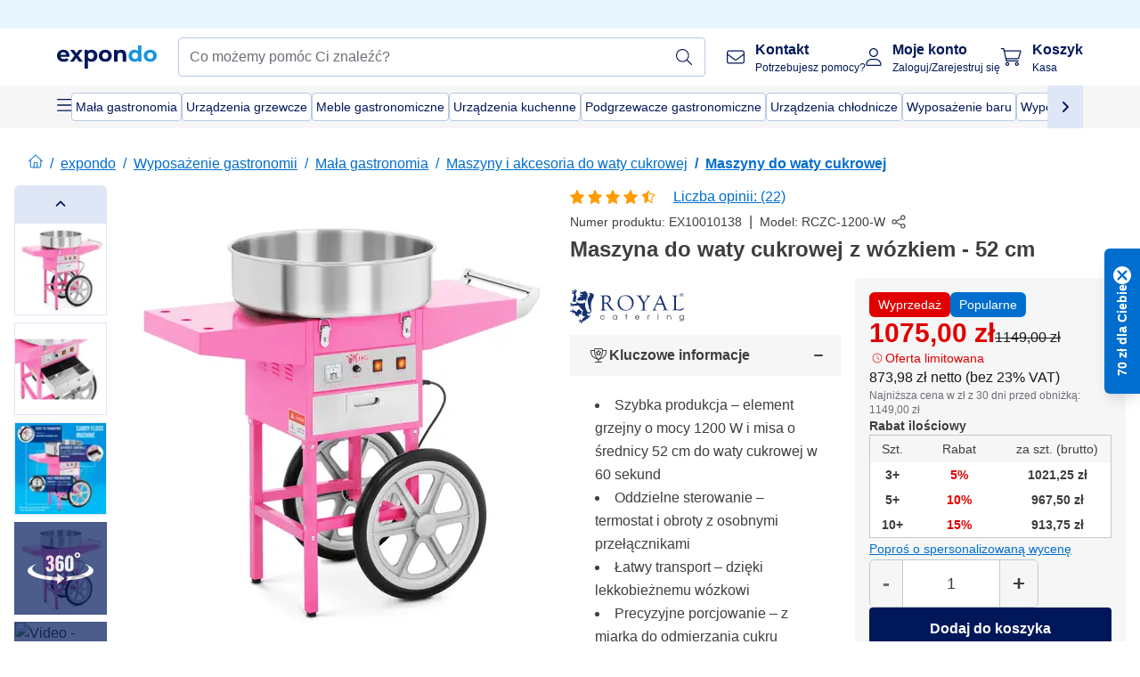

--- FILE ---
content_type: text/html; charset=utf-8
request_url: https://www.expondo.pl/royal-catering-maszyna-do-waty-cukrowej-52-cm-wozek-10010138
body_size: 100522
content:
<!doctype html>
<html data-n-head-ssr lang="pl-PL" itemscope itemtype="https://schema.org/WebPage" data-n-head="%7B%22lang%22:%7B%22ssr%22:%22pl-PL%22%7D,%22itemscope%22:%7B%22ssr%22:%22itemscope%22%7D,%22itemtype%22:%7B%22ssr%22:%22https://schema.org/WebPage%22%7D%7D">
  <head >
    <meta data-n-head="ssr" charset="utf-8"><meta data-n-head="ssr" name="viewport" content="width=device-width, initial-scale=1"><meta data-n-head="ssr" name="generator" content="Vue Storefront 2"><meta data-n-head="ssr" data-hid="robots" name="robots" content="index, follow"><meta data-n-head="ssr" data-hid="description" name="description" content="Przyciągająca wzrok, mobilna, niezawodna: maszyna do waty cukrowej z wózkiem to hit na każdej imprezie. Zamów teraz na expondo i zrób watę cukrową w mniej niż 60 s!"><meta data-n-head="ssr" data-hid="copyrightYear" name="copyrightYear" itemprop="copyrightYear" content="2O14"><meta data-n-head="ssr" data-hid="isFamilyFriendly" name="isFamilyFriendly" itemprop="isFamilyFriendly" content="True"><meta data-n-head="ssr" data-hid="image" name="image" itemprop="image" content="https://assets.expondo.com/asset/product_photos/10010138_photo_1"><meta data-n-head="ssr" data-hid="name" name="name" itemprop="name" content="Maszyna do waty cukrowej z wózkiem - 52 cm | www.expondo.pl"><meta data-n-head="ssr" data-hid="copyrightHolder" name="copyrightHolder" itemprop="copyrightHolder" content="www.expondo.pl"><meta data-n-head="ssr" data-hid="app-version" name="app-version" content="production-314c6e7043110"><meta data-n-head="ssr" data-hid="og:title" property="og:title" content="Maszyna do waty cukrowej z wózkiem - 52 cm | www.expondo.pl"><meta data-n-head="ssr" data-hid="og:description" property="og:description" content="Przyciągająca wzrok, mobilna, niezawodna: maszyna do waty cukrowej z wózkiem to hit na każdej imprezie. Zamów teraz na expondo i zrób watę cukrową w mniej niż 60 s!"><meta data-n-head="ssr" data-hid="og:image" property="og:image" content="https://assets.expondo.com/asset/product_photos/10010138_photo_1"><title>Maszyna do waty cukrowej z wózkiem - 52 cm | www.expondo.pl</title><link data-n-head="ssr" rel="icon" type="image/x-icon" href="/favicon.ico"><link data-n-head="ssr" rel="preconnect" href="https://assets.expondo.com"><link data-n-head="ssr" rel="canonical" href="https://www.expondo.pl/royal-catering-maszyna-do-waty-cukrowej-52-cm-wozek-10010138"><link data-n-head="ssr" rel="alternate" hreflang="de-DE" href="https://www.expondo.de/royal-catering-zuckerwattemaschine-mit-wagen-52-cm-10010138"><link data-n-head="ssr" rel="alternate" hreflang="en-GB" href="https://www.expondo.co.uk/royal-catering-candy-floss-machine-with-cart-52-cm-10010138"><link data-n-head="ssr" rel="alternate" hreflang="it-IT" href="https://www.expondo.it/royal-catering-macchina-per-zucchero-filato-con-carrello-52-cm-10010138"><link data-n-head="ssr" rel="alternate" hreflang="fi-FI" href="https://www.expondo.fi/royal-catering-hattarakone-vaunulla-52-cm-10010138"><link data-n-head="ssr" rel="alternate" hreflang="fr-FR" href="https://www.expondo.fr/royal-catering-machine-a-barbe-a-papa-avec-chariot-52cm-10010138"><link data-n-head="ssr" rel="alternate" hreflang="el-GR" href="https://www.expondo.gr/royal-catering-mechane-gia-malli-tes-grias-me-karotsi-52-cm-10010138"><link data-n-head="ssr" rel="alternate" hreflang="nb-NO" href="https://www.expondo.no/royal-catering-sukkerspinnmaskin-med-vogn-52-cm-10010138"><link data-n-head="ssr" rel="alternate" hreflang="pt-PT" href="https://www.expondo.pt/royal-catering-maquina-de-algodao-doce-com-carrinho-52-cm-10010138"><link data-n-head="ssr" rel="alternate" hreflang="fr-BE" href="https://www.expondo.be/royal-catering-machine-a-barbe-a-papa-avec-chariot-52cm-10010138"><link data-n-head="ssr" rel="alternate" hreflang="cs-CZ" href="https://www.expondo.cz/royal-catering-stroj-na-cukrovou-vatu-s-vozikem-52-cm-10010138"><link data-n-head="ssr" rel="alternate" hreflang="pl-PL" href="https://www.expondo.pl/royal-catering-maszyna-do-waty-cukrowej-52-cm-wozek-10010138"><link data-n-head="ssr" rel="alternate" hreflang="fr-CH" href="https://www.expondo.ch/fr/royal-catering-machine-a-barbe-a-papa-avec-chariot-52cm-10010138"><link data-n-head="ssr" rel="alternate" hreflang="hu-HU" href="https://www.expondo.hu/royal-catering-vattacukor-keszito-gep-kocsival-52-cm-10010138"><link data-n-head="ssr" rel="alternate" hreflang="hr-HR" href="https://www.expondo.hr/royal-catering-stroj-za-izradu-secerne-vate-s-kolicima-52-cm-10010138"><link data-n-head="ssr" rel="alternate" hreflang="sv-SE" href="https://www.expondo.se/royal-catering-sockervaddsmaskin-52-cm-inkl-vagn-10010138"><link data-n-head="ssr" rel="alternate" hreflang="it-CH" href="https://www.expondo.ch/it/royal-catering-macchina-per-zucchero-filato-con-carrello-52-cm-10010138"><link data-n-head="ssr" rel="alternate" hreflang="sl-SI" href="https://www.expondo.si/royal-catering-aparat-za-sladko-nitko-z-vozickom-52-cm-10010138"><link data-n-head="ssr" rel="alternate" hreflang="da-DK" href="https://www.expondo.dk/royal-catering-candyfloss-maskine-med-vogn-52-cm-10010138"><link data-n-head="ssr" rel="alternate" hreflang="nl-NL" href="https://www.expondo.nl/royal-catering-suikerspinmachine-met-onderstel-52-cm-10010138"><link data-n-head="ssr" rel="alternate" hreflang="de-CH" href="https://www.expondo.ch/royal-catering-zuckerwattemaschine-mit-wagen-52-cm-10010138"><link data-n-head="ssr" rel="alternate" hreflang="nl-BE" href="https://www.expondo.be/nl/royal-catering-suikerspinmachine-met-onderstel-52-cm-10010138"><link data-n-head="ssr" rel="alternate" hreflang="lt-LT" href="https://www.expondo.lt/p/royal-catering-cukraus-vatos-aparatas-su-vezimeliu-52-cm-10010138"><link data-n-head="ssr" rel="alternate" hreflang="en-IE" href="https://www.expondo.ie/royal-catering-candy-floss-machine-with-cart-52-cm-10010138"><link data-n-head="ssr" rel="alternate" hreflang="sk-SK" href="https://www.expondo.sk/royal-catering-stroj-na-cukrovu-vatu-s-vozikom-52-cm-10010138"><link data-n-head="ssr" rel="alternate" hreflang="ro-RO" href="https://www.expondo.ro/royal-catering-masina-de-facut-vata-de-zahar-cu-carucior-52-cm-10010138"><link data-n-head="ssr" rel="alternate" hreflang="bg-BG" href="https://www.expondo.bg/royal-catering-masina-za-zaharen-pamuk-s-kolicka-52-sm-10010138"><link data-n-head="ssr" rel="alternate" hreflang="es-ES" href="https://www.expondo.es/royal-catering-maquina-de-algodon-de-azucar-con-carrito-52-cm-10010138"><link data-n-head="ssr" rel="alternate" hreflang="de-AT" href="https://www.expondo.at/royal-catering-zuckerwattemaschine-mit-wagen-52-cm-10010138"><link data-n-head="ssr" rel="preload" as="image" href="https://assets.expondo.com/asset/product_photos/10010138_photo_1?twic=v1/contain=1024x500" media="(min-width: 1024px)" fetchpriority="high"><link data-n-head="ssr" rel="preload" as="image" href="https://assets.expondo.com/asset/product_photos/10010138_photo_1?twic=v1/contain=1024x250" media="(max-width: 1023px)" fetchpriority="high"><script data-n-head="ssr" src="/service-worker.js"></script><script data-n-head="ssr" src="/abTasty.js"></script><script data-n-head="ssr" data-hid="gtm-script">if(!window._gtm_init){window._gtm_init=1;(function(w,n,d,m,e,p){w[d]=(w[d]==1||n[d]=='yes'||n[d]==1||n[m]==1||(w[e]&&w[e][p]&&w[e][p]()))?1:0})(window,navigator,'doNotTrack','msDoNotTrack','external','msTrackingProtectionEnabled');(function(w,d,s,l,x,y){w[x]={};w._gtm_inject=function(i){if(w.doNotTrack||w[x][i])return;w[x][i]=1;w[l]=w[l]||[];w[l].push({'gtm.start':new Date().getTime(),event:'gtm.js'});var f=d.getElementsByTagName(s)[0],j=d.createElement(s);j.async=true;j.src='https://www.googletagmanager.com/gtm.js?id='+i;f.parentNode.insertBefore(j,f);};w[y]('GTM-MHGR5B7')})(window,document,'script','dataLayer','_gtm_ids','_gtm_inject')}</script><script data-n-head="ssr" data-hid="consentmanager" type="text/javascript" src="/consentManager/consent-manager-unified.js"></script><link rel="modulepreload" href="/_nuxt/runtime-d68a424.modern.js" as="script"><link rel="modulepreload" href="/_nuxt/commons/app-fc7ca8b.modern.js" as="script"><link rel="preload" href="/_nuxt/css/f73c3cb.css" as="style"><link rel="modulepreload" href="/_nuxt/vendors/app-bf6c0de.modern.js" as="script"><link rel="preload" href="/_nuxt/css/3aebb5e.css" as="style"><link rel="modulepreload" href="/_nuxt/app-4d9d08d.modern.js" as="script"><link rel="preload" href="/_nuxt/css/c3476c8.css" as="style"><link rel="modulepreload" href="/_nuxt/NavigationWrapper-351f5f8.modern.js" as="script"><link rel="preload" href="/_nuxt/css/e02762d.css" as="style"><link rel="modulepreload" href="/_nuxt/ExtraGuaranteeSidebar-b54a055.modern.js" as="script"><link rel="preload" href="/_nuxt/css/4645753.css" as="style"><link rel="modulepreload" href="/_nuxt/pages/_slug-41fce2f.modern.js" as="script"><link rel="modulepreload" href="/_nuxt/1-56e47d0.modern.js" as="script"><link rel="preload" href="/_nuxt/css/106973c.css" as="style"><link rel="modulepreload" href="/_nuxt/60-d32e5c2.modern.js" as="script"><link rel="preload" href="/_nuxt/css/de84f07.css" as="style"><link rel="modulepreload" href="/_nuxt/243-a80b826.modern.js" as="script"><link rel="preload" href="/_nuxt/css/d143458.css" as="style"><link rel="modulepreload" href="/_nuxt/50-a4f366f.modern.js" as="script"><link rel="modulepreload" href="/_nuxt/ProductBreadcrumbs-ef5b5a3.modern.js" as="script"><link rel="modulepreload" href="/_nuxt/ProductAverageReview-9def77c.modern.js" as="script"><link rel="modulepreload" href="/_nuxt/AggregateReviewSchema-a2ed43a.modern.js" as="script"><link rel="modulepreload" href="/_nuxt/ProductAttributeWrapper-2d1cb64.modern.js" as="script"><link rel="modulepreload" href="/_nuxt/ProductAttribute-925ed06.modern.js" as="script"><link rel="modulepreload" href="/_nuxt/ShareUrl-91d15b5.modern.js" as="script"><link rel="preload" href="/_nuxt/css/ead2dae.css" as="style"><link rel="modulepreload" href="/_nuxt/ProductGallery-f90da30.modern.js" as="script"><link rel="modulepreload" href="/_nuxt/ProductSummaryDetails-e362392.modern.js" as="script"><link rel="modulepreload" href="/_nuxt/TrustAccordion-793212b.modern.js" as="script"><link rel="modulepreload" href="/_nuxt/ProductDetailsMetaSchema-fe2e211.modern.js" as="script"><link rel="preload" href="/_nuxt/css/781adaf.css" as="style"><link rel="modulepreload" href="/_nuxt/ProductInformation-979bf73.modern.js" as="script"><link rel="modulepreload" href="/_nuxt/ComparisonProducts-c2ab1b9.modern.js" as="script"><link rel="modulepreload" href="/_nuxt/ProductDescription-08fa095.modern.js" as="script"><link rel="preload" href="/_nuxt/css/cb94c46.css" as="style"><link rel="modulepreload" href="/_nuxt/ThreeSixtyImage-6d7aafa.modern.js" as="script"><link rel="preload" href="/_nuxt/css/8557a7c.css" as="style"><link rel="modulepreload" href="/_nuxt/ProductSliderContainer-3e19267.modern.js" as="script"><link rel="modulepreload" href="/_nuxt/AboutTheBrand-8a8b6dc.modern.js" as="script"><link rel="preload" href="/_nuxt/css/ae72ccf.css" as="style"><link rel="modulepreload" href="/_nuxt/RatingsReviews-9774146.modern.js" as="script"><link rel="modulepreload" href="/_nuxt/ReviewRatingSchema-b2d49e9.modern.js" as="script"><link rel="preload" href="/_nuxt/css/db7e071.css" as="style"><link rel="modulepreload" href="/_nuxt/ComplementaryProductsSidebar-04967a0.modern.js" as="script"><link rel="preload" href="/_nuxt/css/8129c75.css" as="style"><link rel="modulepreload" href="/_nuxt/CartSidebar-5e3372b.modern.js" as="script"><link rel="preload" href="/_nuxt/css/c14dbc2.css" as="style"><link rel="modulepreload" href="/_nuxt/NotificationToastWrapper-769cfd9.modern.js" as="script"><link rel="stylesheet" href="/_nuxt/css/f73c3cb.css"><link rel="stylesheet" href="/_nuxt/css/3aebb5e.css"><link rel="stylesheet" href="/_nuxt/css/c3476c8.css"><link rel="stylesheet" href="/_nuxt/css/e02762d.css"><link rel="stylesheet" href="/_nuxt/css/4645753.css"><link rel="stylesheet" href="/_nuxt/css/106973c.css"><link rel="stylesheet" href="/_nuxt/css/de84f07.css"><link rel="stylesheet" href="/_nuxt/css/d143458.css"><link rel="stylesheet" href="/_nuxt/css/ead2dae.css"><link rel="stylesheet" href="/_nuxt/css/781adaf.css"><link rel="stylesheet" href="/_nuxt/css/cb94c46.css"><link rel="stylesheet" href="/_nuxt/css/8557a7c.css"><link rel="stylesheet" href="/_nuxt/css/ae72ccf.css"><link rel="stylesheet" href="/_nuxt/css/db7e071.css"><link rel="stylesheet" href="/_nuxt/css/8129c75.css"><link rel="stylesheet" href="/_nuxt/css/c14dbc2.css">
  </head>
  <body class="" data-n-head="%7B%22class%22:%7B%22ssr%22:%22%22%7D%7D">
    <noscript data-n-head="ssr" data-hid="gtm-noscript" data-pbody="true"><iframe src="https://www.googletagmanager.com/ns.html?id=GTM-MHGR5B7&" height="0" width="0" style="display:none;visibility:hidden" title="gtm"></iframe></noscript><div data-server-rendered="true" id="__nuxt"><!----><div id="__layout"><div><div class="pb-22 lg:pb-18"><div><!----> <div class="bg-EXPONDO-secondary-light w-full px-5 lg:px-16 h-8" data-v-7e0e70da><div class="w-full flex flex-col items-center lg:flex-row lg:gap-10" data-v-7e0e70da><!----> <div class="w-full flex items-center lg:ml-auto py-1 lg:ml-auto lg:w-[33rem] h-8" data-v-7e0e70da><div class="h-full w-full flex justify-center lg:justify-end items-center shrink-0"><!----></div></div></div></div> <header class="header bg-EXPONDO-white flex flex-col lg:z-50" data-v-04a7058c><div class="px-5 lg:px-16 py-2 lg:py-2.5 text-EXPONDO-primary flex w-full justify-between items-center flex-wrap lg:flex-nowrap gap-x-1 gap-y-2" data-v-04a7058c><div class="left-block flex gap-4 order-0 min-w-fit items-center" data-v-04a7058c><button data-testid="mainMenuButton" aria-label="Otwórz menu główne" class="w-4 lg:hidden" data-v-04a7058c><span class="text-sm iconify svg--burger-menu text-EXPONDO-primary"></span></button> <a href="/" data-testid="app-header-url_logo" class="flex flex-shrink-0 nuxt-link-active" data-v-57d7ede6 data-v-04a7058c><img src="/logos/expondo-logo-dark-simple.svg" alt="Expondo Logo" aria-label="Strona główna expondo" class="w-20 lg:w-28 h-auto mt-1 lg:mt-0" data-v-04a7058c></a></div> <div class="lg:flex middle-block header__content lg:px-6 lg:items-center justify-center order-6 lg:order-3 w-full flex xs:hidden" data-v-04a7058c><div data-testid="searchBar" class="search-bar flex-1 header__search-bar" data-v-04a7058c><div class="flex items-start"><div class="w-full ais-InstantSearch"><!----> <!----></div></div></div></div> <div class="right-block flex justify-end order-5 lg:gap-2" data-v-04a7058c><!----> <button aria-label="Otwórz pasek wyszukiwania" class="ex-button--pure w-10 max-xs:hidden lg:hidden ex-button" data-v-04a7058c><span class="iconify svg--search text-lg relative text-EXPONDO-primary flex items-center" data-v-04a7058c></span></button> <div class="group relative flex flex-nowrap items-center justify-center" data-v-04a7058c><button type="button" data-testid="contact-button" aria-label="Kontakt " class="button-base rounded text-center normal-case flex flex-nowrap items-center justify-center w-10 lg:w-auto ex-button raw font-semibold" data-v-a751ccce> <span class="iconify svg--contact text-base text-EXPONDO-primary lg:mr-3"></span> <div class="text-left hidden whitespace-nowrap text-EXPONDO-primary lg:block"><p class="font-bold">
        Kontakt 
      </p> <p class="text-xs font-normal">
        Potrzebujesz pomocy?
      </p></div> </button> <div class="max-lg:hidden invisible opacity-0 min-w-[200px] lg:group-hover:visible lg:group-hover:opacity-100 transition-all [transition-behavior:allow-discrete] duration-[400ms] absolute top-full left-0 z-40"><div class="fixed top-0 left-0 bg-EXPONDO-black/25 w-full h-full pointer-events-none"></div> <div class="relative bg-EXPONDO-white text-EXPONDO-black font-normal text-left mt-3 shadow-2xl text-sm border"><button data-testid="preselected-reason-0" class="block w-full text-left px-4 py-2 border-b cursor-pointer hover:bg-EXPONDO-grey-5">
        Informacje o produkcie
      </button><button data-testid="preselected-reason-1" class="block w-full text-left px-4 py-2 border-b cursor-pointer hover:bg-EXPONDO-grey-5">
        Płatność/zwrot pieniędzy
      </button><button data-testid="preselected-reason-2" class="block w-full text-left px-4 py-2 border-b cursor-pointer hover:bg-EXPONDO-grey-5">
        Oferty
      </button><button data-testid="preselected-reason-3" class="block w-full text-left px-4 py-2 border-b cursor-pointer hover:bg-EXPONDO-grey-5">
        Zamówienia
      </button><button data-testid="preselected-reason-4" class="block w-full text-left px-4 py-2 border-b cursor-pointer hover:bg-EXPONDO-grey-5">
        Wysyłka i dostawa
      </button><button data-testid="preselected-reason-5" class="block w-full text-left px-4 py-2 border-b cursor-pointer hover:bg-EXPONDO-grey-5">
        Faktura
      </button><button data-testid="preselected-reason-6" class="block w-full text-left px-4 py-2 border-b cursor-pointer hover:bg-EXPONDO-grey-5">
        Reklamacja produktu
      </button><button data-testid="preselected-reason-7" class="block w-full text-left px-4 py-2 border-b cursor-pointer hover:bg-EXPONDO-grey-5">
        Zwroty, wymiany i naprawa
      </button><button data-testid="preselected-reason-8" class="block w-full text-left px-4 py-2 border-b cursor-pointer hover:bg-EXPONDO-grey-5">
        Konto
      </button><button data-testid="preselected-reason-9" class="block w-full text-left px-4 py-2 border-b cursor-pointer hover:bg-EXPONDO-grey-5">
        Problemy ze sklepem
      </button> <!----></div></div></div> <div class="relative flex items-center" data-v-04a7058c><button aria-label="Moje konto " class="ex-button--pure w-10 lg:w-auto ex-button" data-v-04a7058c><span data-testid="login-account" class="iconify svg--account text-EXPONDO-primary text-xl lg:mr-3" data-v-04a7058c></span> <div class="text-left hidden text-EXPONDO-primary whitespace-nowrap lg:block" data-v-04a7058c><p class="font-bold" data-v-04a7058c>
              Moje konto 
            </p> <p class="text-xs" data-v-04a7058c>
              Zaloguj/Zarejestruj się
            </p></div></button> <!----></div> <div class="relative flex" data-v-04a7058c><button aria-disabled="true" type="button" aria-label="Koszyk " class="button-base rounded text-center normal-case w-10 lg:w-auto ex-button is-disabled--button raw font-semibold" data-v-a751ccce data-v-6d7a88ff data-v-04a7058c> <span class="text-xl relative text-EXPONDO-primary lg:mr-3 flex items-center" data-v-6d7a88ff><span class="iconify svg--shopping-cart" data-v-6d7a88ff></span> <!----></span> <div class="text-left hidden text-EXPONDO-primary lg:block" data-v-6d7a88ff><p class="font-bold" data-v-6d7a88ff>
      Koszyk 
    </p> <p class="text-xs font-normal" data-v-6d7a88ff>
      Kasa 
    </p></div> </button> <!----></div></div></div> <div component-caching="" class="lg:px-16 bg-EXPONDO-grey-5 py-2 lg:py-0" data-v-04a7058c><div class="flex flex-col gap-2 lg:hidden"><div class="flex overflow-scroll select-none [scrollbar-width:none] [&::-webkit-scrollbar]:hidden"><div class="px-5 flex flex-col gap-1"><div class="flex gap-2"><div data-testid="mainCategoryCarouselItem" class="flex items-center gap-2 p-0.5 text-base cursor-pointer text-EXPONDO-primary bg-EXPONDO-white rounded border border-EXPONDO-primary-20 min-w-max pl-1 pr-1"><!----> <span class="text-sm h-7 flex items-center text-EXPONDO-primary font-normal">
    Mała gastronomia
  </span> <!----></div><div data-testid="mainCategoryCarouselItem" class="flex items-center gap-2 p-0.5 text-base cursor-pointer text-EXPONDO-primary bg-EXPONDO-white rounded border border-EXPONDO-primary-20 min-w-max pl-1 pr-1"><!----> <span class="text-sm h-7 flex items-center text-EXPONDO-primary font-normal">
    Urządzenia grzewcze
  </span> <!----></div><div data-testid="mainCategoryCarouselItem" class="flex items-center gap-2 p-0.5 text-base cursor-pointer text-EXPONDO-primary bg-EXPONDO-white rounded border border-EXPONDO-primary-20 min-w-max pl-1 pr-1"><!----> <span class="text-sm h-7 flex items-center text-EXPONDO-primary font-normal">
    Meble gastronomiczne
  </span> <!----></div><div data-testid="mainCategoryCarouselItem" class="flex items-center gap-2 p-0.5 text-base cursor-pointer text-EXPONDO-primary bg-EXPONDO-white rounded border border-EXPONDO-primary-20 min-w-max pl-1 pr-1"><!----> <span class="text-sm h-7 flex items-center text-EXPONDO-primary font-normal">
    Urządzenia kuchenne
  </span> <!----></div><div data-testid="mainCategoryCarouselItem" class="flex items-center gap-2 p-0.5 text-base cursor-pointer text-EXPONDO-primary bg-EXPONDO-white rounded border border-EXPONDO-primary-20 min-w-max pl-1 pr-1"><!----> <span class="text-sm h-7 flex items-center text-EXPONDO-primary font-normal">
    Podgrzewacze gastronomiczne
  </span> <!----></div></div> <div class="flex gap-2"><div data-testid="mainCategoryCarouselItem" class="flex items-center gap-2 p-0.5 text-base cursor-pointer text-EXPONDO-primary bg-EXPONDO-white rounded border border-EXPONDO-primary-20 min-w-max pl-1 pr-1"><!----> <span class="text-sm h-7 flex items-center text-EXPONDO-primary font-normal">
    Urządzenia chłodnicze
  </span> <!----></div><div data-testid="mainCategoryCarouselItem" class="flex items-center gap-2 p-0.5 text-base cursor-pointer text-EXPONDO-primary bg-EXPONDO-white rounded border border-EXPONDO-primary-20 min-w-max pl-1 pr-1"><!----> <span class="text-sm h-7 flex items-center text-EXPONDO-primary font-normal">
    Wyposażenie baru
  </span> <!----></div><div data-testid="mainCategoryCarouselItem" class="flex items-center gap-2 p-0.5 text-base cursor-pointer text-EXPONDO-primary bg-EXPONDO-white rounded border border-EXPONDO-primary-20 min-w-max pl-1 pr-1"><!----> <span class="text-sm h-7 flex items-center text-EXPONDO-primary font-normal">
    Wyposażenie masarni
  </span> <!----></div><div data-testid="mainCategoryCarouselItem" class="flex items-center gap-2 p-0.5 text-base cursor-pointer text-EXPONDO-primary bg-EXPONDO-white rounded border border-EXPONDO-primary-20 min-w-max pl-1 pr-1"><!----> <span class="text-sm h-7 flex items-center text-EXPONDO-primary font-normal">
    Zmywalnia
  </span> <!----></div> <div data-testid="mainCategoryCarouselItem" class="flex items-center gap-2 p-0.5 text-base cursor-pointer text-EXPONDO-primary bg-EXPONDO-white rounded border border-EXPONDO-primary-20 min-w-max pl-1 hidden"><!----> <span class="text-sm h-7 flex items-center text-EXPONDO-red font-bold">
    W obniżonej cenie
  </span> <span class="ml-2 iconify svg--chevron-right text-sm transform rotate-90 text-EXPONDO-primary"></span></div></div></div></div> <div class="flex justify-center"><div class="bg-EXPONDO-white rounded-full border border-EXPONDO-primary-20 h-2 w-1/3"><div class="relative bg-EXPONDO-primary-20 rounded-full border border-EXPONDO-primary-40 w-1/3 h-full" style="width:0%;left:0%;"></div></div></div></div> <div data-testid="desktopNavBar" class="flex items-center gap-6 max-lg:hidden"><button data-testid="mainMenuButton" aria-label="Otwórz menu główne" class="w-4"><span class="text-sm iconify svg--burger-menu text-EXPONDO-primary"></span></button> <div class="simple-carousel relative w-full overflow-auto"><div class="simple-carousel__container overflow-hidden" style="height:48px;"><div class="simple-carousel__inner relative h-full flex items-stretch transition-left duration-500 ease-in-out" style="left:-0px;gap:8px;"><!----> <div data-custom-id="0" class="simple-carousel-item flex py-2 flex-none" style="width:auto;"><div data-testid="mainCategoryCarouselItem" class="flex items-center gap-2 p-0.5 text-base cursor-pointer text-EXPONDO-primary bg-EXPONDO-white rounded border border-EXPONDO-primary-20 min-w-max pl-1 pr-1"><!----> <span class="text-sm h-7 flex items-center text-EXPONDO-primary font-normal">
    Mała gastronomia
  </span> <!----></div></div><div data-custom-id="1" class="simple-carousel-item flex py-2 flex-none" style="width:auto;"><div data-testid="mainCategoryCarouselItem" class="flex items-center gap-2 p-0.5 text-base cursor-pointer text-EXPONDO-primary bg-EXPONDO-white rounded border border-EXPONDO-primary-20 min-w-max pl-1 pr-1"><!----> <span class="text-sm h-7 flex items-center text-EXPONDO-primary font-normal">
    Urządzenia grzewcze
  </span> <!----></div></div><div data-custom-id="2" class="simple-carousel-item flex py-2 flex-none" style="width:auto;"><div data-testid="mainCategoryCarouselItem" class="flex items-center gap-2 p-0.5 text-base cursor-pointer text-EXPONDO-primary bg-EXPONDO-white rounded border border-EXPONDO-primary-20 min-w-max pl-1 pr-1"><!----> <span class="text-sm h-7 flex items-center text-EXPONDO-primary font-normal">
    Meble gastronomiczne
  </span> <!----></div></div><div data-custom-id="3" class="simple-carousel-item flex py-2 flex-none" style="width:auto;"><div data-testid="mainCategoryCarouselItem" class="flex items-center gap-2 p-0.5 text-base cursor-pointer text-EXPONDO-primary bg-EXPONDO-white rounded border border-EXPONDO-primary-20 min-w-max pl-1 pr-1"><!----> <span class="text-sm h-7 flex items-center text-EXPONDO-primary font-normal">
    Urządzenia kuchenne
  </span> <!----></div></div><div data-custom-id="4" class="simple-carousel-item flex py-2 flex-none" style="width:auto;"><div data-testid="mainCategoryCarouselItem" class="flex items-center gap-2 p-0.5 text-base cursor-pointer text-EXPONDO-primary bg-EXPONDO-white rounded border border-EXPONDO-primary-20 min-w-max pl-1 pr-1"><!----> <span class="text-sm h-7 flex items-center text-EXPONDO-primary font-normal">
    Podgrzewacze gastronomiczne
  </span> <!----></div></div><div data-custom-id="5" class="simple-carousel-item flex py-2 flex-none" style="width:auto;"><div data-testid="mainCategoryCarouselItem" class="flex items-center gap-2 p-0.5 text-base cursor-pointer text-EXPONDO-primary bg-EXPONDO-white rounded border border-EXPONDO-primary-20 min-w-max pl-1 pr-1"><!----> <span class="text-sm h-7 flex items-center text-EXPONDO-primary font-normal">
    Urządzenia chłodnicze
  </span> <!----></div></div><div data-custom-id="6" class="simple-carousel-item flex py-2 flex-none" style="width:auto;"><div data-testid="mainCategoryCarouselItem" class="flex items-center gap-2 p-0.5 text-base cursor-pointer text-EXPONDO-primary bg-EXPONDO-white rounded border border-EXPONDO-primary-20 min-w-max pl-1 pr-1"><!----> <span class="text-sm h-7 flex items-center text-EXPONDO-primary font-normal">
    Wyposażenie baru
  </span> <!----></div></div><div data-custom-id="7" class="simple-carousel-item flex py-2 flex-none" style="width:auto;"><div data-testid="mainCategoryCarouselItem" class="flex items-center gap-2 p-0.5 text-base cursor-pointer text-EXPONDO-primary bg-EXPONDO-white rounded border border-EXPONDO-primary-20 min-w-max pl-1 pr-1"><!----> <span class="text-sm h-7 flex items-center text-EXPONDO-primary font-normal">
    Wyposażenie masarni
  </span> <!----></div></div><div data-custom-id="8" class="simple-carousel-item flex py-2 flex-none" style="width:auto;"><div data-testid="mainCategoryCarouselItem" class="flex items-center gap-2 p-0.5 text-base cursor-pointer text-EXPONDO-primary bg-EXPONDO-white rounded border border-EXPONDO-primary-20 min-w-max pl-1 pr-1"><!----> <span class="text-sm h-7 flex items-center text-EXPONDO-primary font-normal">
    Zmywalnia
  </span> <!----></div></div> <div data-custom-id="10" class="simple-carousel-item flex py-2 flex-none" style="width:auto;"><div data-testid="mainCategoryCarouselItem" class="flex items-center gap-2 p-0.5 text-base cursor-pointer text-EXPONDO-primary bg-EXPONDO-white rounded border border-EXPONDO-primary-20 min-w-max pl-1 hidden"><!----> <span class="text-sm h-7 flex items-center text-EXPONDO-red font-bold">
    W obniżonej cenie
  </span> <span class="ml-2 iconify svg--chevron-right text-sm transform rotate-90 text-EXPONDO-primary"></span></div></div></div></div> <div class="simple-carousel-controls" style="display:;"><!----> <div data-testid="mainNavCarouselNextButton" class="right-0 absolute bg-EXPONDO-primary-10 h-full w-10 z-1 top-0
      flex items-center justify-center cursor-pointer"><span class="iconify svg--chevron-right text-EXPONDO-primary text-xl"></span></div></div> <!----></div></div></div> <!----></header> <div><div><div class="content-block-wrapper flex flex-wrap" data-v-fe3c2e68><!----> <div class="relative transition-colors duration-500 content-block bg-EXPONDO-primary" data-v-9c5ac9b8 data-v-fe3c2e68><div class="simple-carousel relative" data-v-9c5ac9b8><div class="simple-carousel__container overflow-hidden" style="height:auto;"><div class="simple-carousel__inner relative h-full flex items-stretch transition-left duration-500 ease-in-out" style="left:-0%;gap:0px;"><!----> <div data-custom-id="0" class="simple-carousel-item flex flex-none" style="width:calc(100% - 0px);"><div class="w-full container-EXPONDO text-EXPONDO-white" data-v-9c5ac9b8><div class="py-1.5 text-center flex items-center h-full"><button aria-label="Przewiń w lewo" class="flex justify-center"><span class="iconify svg--chevron-left"></span></button> <div class="mx-4 flex-1"><span class="block" data-v-3abd9ec0> <a href="/search?refinementList%5Btags%5D%5B0%5D=on-sale" target="_self" class="link block h-full w-full link--no-style" data-v-57d7ede6 data-v-3abd9ec0><div class="flex items-center gap-4 lg:justify-center lg:text-center justify-center text-center"><div class="gap-2 flex flex-row items-center"><!----> <div class="flex flex-col lg:flex-row"><p class="text-xs font-bold">
                Mądry wybór!
              </p> <p class="text-xs lg:ml-1">
                Sprawdzone oferty dla firm.
              </p></div></div> <div class="px-2 py-1 rounded flex text-xs justify-center text-center text-EXPONDO-white bg-EXPONDO-red">
            Zobacz oferty
          </div></div></a></span></div> <button aria-label="Przewiń w prawo" class="flex justify-center"><span class="iconify svg--chevron-right"></span></button></div></div></div><div data-custom-id="1" class="simple-carousel-item flex flex-none" style="width:calc(100% - 0px);"><div banner-background="bg-EXPONDO-black" class="w-full container-EXPONDO text-EXPONDO-white" data-v-9c5ac9b8><div class="py-1.5 text-center flex items-center h-full"><button aria-label="Przewiń w lewo" class="flex justify-center"><span class="iconify svg--chevron-left"></span></button> <div class="mx-4 flex-1"><span class="block" data-v-3abd9ec0> <a href="/royal-catering-maszyna-do-waty-cukrowej-52-cm-wozek-10010138" aria-current="page" target="_self" class="link nuxt-link-exact-active nuxt-link-active cursor-default block h-full w-full link--no-style" data-v-57d7ede6 data-v-3abd9ec0><div class="flex items-center gap-4 lg:justify-center lg:text-center justify-start text-left"><div class="gap-2 flex flex-row items-center"><div class="flex items-center"><span class="iconify-color bg-cover cif--pl"></span></div> <div class="flex flex-col lg:flex-row"><p class="text-xs font-bold">
                Od ponad 18 lat
              </p> <p class="text-xs lg:ml-1">
                zaufany sprzedawca z siedzibą w Polsce!
              </p></div></div> <!----></div></a></span></div> <button aria-label="Przewiń w prawo" class="flex justify-center"><span class="iconify svg--chevron-right"></span></button></div></div></div> <!----></div></div> <div class="simple-carousel-controls" style="display:none;"><!----> <div class="simple-carousel-next absolute z-1 top-carouselControl right-0"><button data-testid="carousel-next-button" aria-label="Przewiń w prawo" class="w-9 h-9 rounded border-2 border-EXPONDO-grey-20 flex items-center justify-center bg-EXPONDO-white text-EXPONDO-primary-80 text-xl font-light cursor-pointer"><span class="iconify svg--chevron-right"></span></button></div></div> <!----></div></div></div></div></div> <div data-testid="navigationContainer" class="absolute top-0 w-full h-full lg:top-auto overflow-auto bg-EXPONDO-white" style="display:none;"><div class="max-lg:hidden w-full h-screen top-0 left-0 absolute bg-EXPONDO-black opacity-50 z-20"></div> <div class="nav-container w-full h-full lg:h-auto bg-EXPONDO-white z-40 flex relative p-3 lg:overflow-auto lg:max-w-[calc(100%-8rem)] lg:max-h-[calc(100vh-10rem)] lg:mx-auto"><div has-schema="true" class="w-full h-full lg:w-[30%] lg:border-r border-EXPONDO-grey-3 lg:p-3 bg-EXPONDO-white"><div class="flex items-center justify-between mb-5"><span class="text-xl font-bold">
      Menu
    </span> <!----></div> <div class="mb-4 text-base font-bold text-EXPONDO-black">
    Nasze produkty
  </div> <ul class="list-none"><li class="flex items-center py-0.5 gap-3 lg:hidden hover:bg-EXPONDO-grey-5"><span class="w-7 text-EXPONDO-primary text-3xl iconify svg--grid"></span> <span class="flex-1 text-base text-EXPONDO-grey" data-v-3abd9ec0> <a href="/search" target="_self" class="link link--no-style" data-v-57d7ede6 data-v-3abd9ec0>Wszystkie produkty</a></span></li> <li class="max-lg:hidden mb-1 py-1 hover:bg-EXPONDO-grey-5 cursor-pointer flex items-center gap-3"><span class="w-7 text-EXPONDO-primary text-3xl iconify svg--grid"></span> <span class="flex-1 font-normal text-EXPONDO-grey cursor-pointer">
      Wszystkie produkty
    </span></li> <li class="flex mb-1 py-0.5 items-center text-base cursor-pointer hover:bg-EXPONDO-grey-5 rounded-sm"><div class="flex items-center justify-between w-full"><div class="flex items-center gap-3"><div class="inline-block w-7 text-EXPONDO-primary"><img src="/icons/categories/gastronomy.svg" alt="" width="0" height="0" loading="lazy" class="img-view inline w-full h-full overflow-hidden object-contain"></div> <span class="flex-1 font-normal text-EXPONDO-grey">
          Wyposażenie gastronomii
        </span></div> <span class="iconify svg--chevron-right text-lg transform text-EXPONDO-grey"></span></div></li><li class="flex mb-1 py-0.5 items-center text-base cursor-pointer hover:bg-EXPONDO-grey-5 rounded-sm"><div class="flex items-center justify-between w-full"><div class="flex items-center gap-3"><div class="inline-block w-7 text-EXPONDO-primary"><img src="/icons/categories/professional-tools.svg" alt="" width="0" height="0" loading="lazy" class="img-view inline w-full h-full overflow-hidden object-contain"></div> <span class="flex-1 font-normal text-EXPONDO-grey">
          Wyposażenie warsztatu
        </span></div> <span class="iconify svg--chevron-right text-lg transform text-EXPONDO-grey"></span></div></li><li class="flex mb-1 py-0.5 items-center text-base cursor-pointer hover:bg-EXPONDO-grey-5 rounded-sm"><div class="flex items-center justify-between w-full"><div class="flex items-center gap-3"><div class="inline-block w-7 text-EXPONDO-primary"><img src="/icons/categories/measurement.svg" alt="" width="0" height="0" loading="lazy" class="img-view inline w-full h-full overflow-hidden object-contain"></div> <span class="flex-1 font-normal text-EXPONDO-grey">
          Przyrządy pomiarowe
        </span></div> <span class="iconify svg--chevron-right text-lg transform text-EXPONDO-grey"></span></div></li><li class="flex mb-1 py-0.5 items-center text-base cursor-pointer hover:bg-EXPONDO-grey-5 rounded-sm"><div class="flex items-center justify-between w-full"><div class="flex items-center gap-3"><div class="inline-block w-7 text-EXPONDO-primary"><img src="/icons/categories/home-and-garden.svg" alt="" width="0" height="0" loading="lazy" class="img-view inline w-full h-full overflow-hidden object-contain"></div> <span class="flex-1 font-normal text-EXPONDO-grey">
          Wyposażenie domu i ogrodu
        </span></div> <span class="iconify svg--chevron-right text-lg transform text-EXPONDO-grey"></span></div></li><li class="flex mb-1 py-0.5 items-center text-base cursor-pointer hover:bg-EXPONDO-grey-5 rounded-sm"><div class="flex items-center justify-between w-full"><div class="flex items-center gap-3"><div class="inline-block w-7 text-EXPONDO-primary"><img src="/icons/categories/beauty.svg" alt="" width="0" height="0" loading="lazy" class="img-view inline w-full h-full overflow-hidden object-contain"></div> <span class="flex-1 font-normal text-EXPONDO-grey">
          Wyposażenie salonu kosmetycznego
        </span></div> <span class="iconify svg--chevron-right text-lg transform text-EXPONDO-grey"></span></div></li><li class="flex mb-1 py-0.5 items-center text-base cursor-pointer hover:bg-EXPONDO-grey-5 rounded-sm"><div class="flex items-center justify-between w-full"><div class="flex items-center gap-3"><div class="inline-block w-7 text-EXPONDO-primary"><img src="/icons/categories/agriculture.svg" alt="" width="0" height="0" loading="lazy" class="img-view inline w-full h-full overflow-hidden object-contain"></div> <span class="flex-1 font-normal text-EXPONDO-grey">
          Sprzęt rolniczy
        </span></div> <span class="iconify svg--chevron-right text-lg transform text-EXPONDO-grey"></span></div></li><li class="flex mb-1 py-0.5 items-center text-base cursor-pointer hover:bg-EXPONDO-grey-5 rounded-sm"><div class="flex items-center justify-between w-full"><div class="flex items-center gap-3"><div class="inline-block w-7 text-EXPONDO-primary"><img src="/icons/categories/cleaning.svg" alt="" width="0" height="0" loading="lazy" class="img-view inline w-full h-full overflow-hidden object-contain"></div> <span class="flex-1 font-normal text-EXPONDO-grey">
          Urządzenia sprzątające
        </span></div> <span class="iconify svg--chevron-right text-lg transform text-EXPONDO-grey"></span></div></li><li class="flex mb-1 py-0.5 items-center text-base cursor-pointer hover:bg-EXPONDO-grey-5 rounded-sm"><div class="flex items-center justify-between w-full"><div class="flex items-center gap-3"><div class="inline-block w-7 text-EXPONDO-primary"><img src="/icons/categories/office.svg" alt="" width="0" height="0" loading="lazy" class="img-view inline w-full h-full overflow-hidden object-contain"></div> <span class="flex-1 font-normal text-EXPONDO-grey">
          Wyposażenie biura
        </span></div> <span class="iconify svg--chevron-right text-lg transform text-EXPONDO-grey"></span></div></li><li class="flex mb-1 py-0.5 items-center text-base cursor-pointer hover:bg-EXPONDO-grey-5 rounded-sm"><div class="flex items-center justify-between w-full"><div class="flex items-center gap-3"><div class="inline-block w-7 text-EXPONDO-primary"><img src="/icons/categories/wellness.svg" alt="" width="0" height="0" loading="lazy" class="img-view inline w-full h-full overflow-hidden object-contain"></div> <span class="flex-1 font-normal text-EXPONDO-grey">
          Wyposażenie SPA &amp; Wellness
        </span></div> <span class="iconify svg--chevron-right text-lg transform text-EXPONDO-grey"></span></div></li><li class="flex mb-1 py-0.5 items-center text-base cursor-pointer hover:bg-EXPONDO-grey-5 rounded-sm"><div class="flex items-center justify-between w-full"><div class="flex items-center gap-3"><div class="inline-block w-7 text-EXPONDO-primary"><img src="/icons/categories/hospitality.svg" alt="" width="0" height="0" loading="lazy" class="img-view inline w-full h-full overflow-hidden object-contain"></div> <span class="flex-1 font-normal text-EXPONDO-grey">
          Wyposażenie hoteli
        </span></div> <span class="iconify svg--chevron-right text-lg transform text-EXPONDO-grey"></span></div></li><li class="flex mb-1 py-0.5 items-center text-base cursor-pointer hover:bg-EXPONDO-grey-5 rounded-sm"><div class="flex items-center justify-between w-full"><div class="flex items-center gap-3"><div class="inline-block w-7 text-EXPONDO-primary"><img src="/icons/categories/recreation.svg" alt="" width="0" height="0" loading="lazy" class="img-view inline w-full h-full overflow-hidden object-contain"></div> <span class="flex-1 font-normal text-EXPONDO-grey">
          Sprzęt sportowy
        </span></div> <span class="iconify svg--chevron-right text-lg transform text-EXPONDO-grey"></span></div></li><li class="flex mb-1 py-0.5 items-center text-base cursor-pointer hover:bg-EXPONDO-grey-5 rounded-sm"><div class="flex items-center justify-between w-full"><div class="flex items-center gap-3"><div class="inline-block w-7 text-EXPONDO-primary"><img src="/icons/categories/category.svg" alt="" width="0" height="0" loading="lazy" class="img-view inline w-full h-full overflow-hidden object-contain"></div> <span class="flex-1 font-normal text-EXPONDO-grey">
          Outlet
        </span></div> <span class="iconify svg--chevron-right text-lg transform text-EXPONDO-grey"></span></div></li> <li><span class="text-EXPONDO-black mt-2 block text-base font-bold cursor-pointer py-0.5 hover:bg-EXPONDO-grey-5" data-v-3abd9ec0> <a href="/search?%5BrefinementList%5D%5Btags%5D%5B0%5D=bestseller" target="_self" class="link link--no-style" data-v-57d7ede6 data-v-3abd9ec0>Bestsellery </a></span></li> <li><span class="text-EXPONDO-red mt-2 block text-base font-bold cursor-pointer py-0.5 hover:bg-EXPONDO-grey-5" data-v-3abd9ec0> <a href="/search?%5BrefinementList%5D%5Btags%5D%5B0%5D=on-sale" target="_self" class="link link--no-style" data-v-57d7ede6 data-v-3abd9ec0>W obniżonej cenie</a></span></li></ul> <div class="flex flex-col mb-5 pt-10 bg-EXPONDO-white"><ul class="list-none"><li data-testid="nav-footer-link" class="py-1 border-b border-EXPONDO-grey-10 hover:bg-EXPONDO-grey-5"><span data-v-3abd9ec0> <a href="/login" target="_self" class="link link--no-style" data-v-57d7ede6 data-v-3abd9ec0><div class="flex gap-4 items-center"><span class="font-normal text-EXPONDO-grey">
        Moje konto 
      </span> <!----></div></a></span></li><li data-testid="nav-footer-link" class="py-1 border-b border-EXPONDO-grey-10 hover:bg-EXPONDO-grey-5"><span data-v-3abd9ec0> <a href="/wysylka/" target="_self" class="link link--no-style" data-v-57d7ede6 data-v-3abd9ec0><div class="flex gap-4 items-center"><span class="font-normal text-EXPONDO-grey">
        Informacje o wysyłce 
      </span> <!----></div></a></span></li><li data-testid="nav-footer-link" class="py-1 border-b border-EXPONDO-grey-10 hover:bg-EXPONDO-grey-5"><span data-v-3abd9ec0> <a href="https://myorders.expondo.com" target="_self" rel="nofollow" data-v-3abd9ec0><div class="flex gap-4 items-center"><span class="font-normal text-EXPONDO-grey">
        Śledzenie wysyłki
      </span> <!----></div></a></span></li><li data-testid="nav-footer-link" class="py-1 border-b border-EXPONDO-grey-10 hover:bg-EXPONDO-grey-5"><span data-v-3abd9ec0> <a href="/warunki-gwarancji-premium/" target="_self" class="link link--no-style" data-v-57d7ede6 data-v-3abd9ec0><div class="flex gap-4 items-center"><span class="font-normal text-EXPONDO-grey">
        Gwarancja premium
      </span> <!----></div></a></span></li><li data-testid="nav-footer-link" class="py-1 border-b border-EXPONDO-grey-10 hover:bg-EXPONDO-grey-5"><span data-v-3abd9ec0> <a href="/inspiracje/" target="_self" rel="nofollow" data-v-3abd9ec0><div class="flex gap-4 items-center"><span class="font-normal text-EXPONDO-grey">
        Inspiracje
      </span> <span class="text-EXPONDO-white bg-EXPONDO-secondary rounded px-1 py-0.5 text-sm leading-4">
  Blog
</span></div></a></span></li></ul></div></div> <div class="w-full pb-52 lg:py-12 lg:px-12 h-auto w-full h-auto lg:w-[70%]" style="display:none;"><ul class="list-none"><li class="mb-3 bg-EXPONDO-white" style="display:none;"><div class="lg:flex lg:justify-between"><div class="flex flex-col lg:flex-row lg:items-center"><div class="flex items-center justify-between"><button data-testid="goBackButton" class="relative flex items-center font-bold text-base mr-5"><span class="mr-2 iconify svg--chevron-left font-bold"></span> <span class="text-base font-bold text-EXPONDO-black">Wyposażenie gastronomii</span></button> <!----></div> <!----></div> <!----></div> <ul class="nav-category-list list-none mt-7 grid gap-4 lg:gap-x-8 list-none" data-v-287d182c><li data-testid="subCategoryButton" class="lg:text-center break-words"><a href="/zmywalnia/" data-v-57d7ede6><div class="h-auto rounded overflow-hidden"><!----></div> <span class="block text-center text-EXPONDO-black text-sm lg:text-base">
      Zmywalnia
    </span></a></li><li data-testid="subCategoryButton" class="lg:text-center break-words"><a href="/mala-gastronomia/" data-v-57d7ede6><div class="h-auto rounded overflow-hidden"><!----></div> <span class="block text-center text-EXPONDO-black text-sm lg:text-base">
      Mała gastronomia
    </span></a></li><li data-testid="subCategoryButton" class="lg:text-center break-words"><a href="/obrobka-miesa-i-wedlin/" data-v-57d7ede6><div class="h-auto rounded overflow-hidden"><!----></div> <span class="block text-center text-EXPONDO-black text-sm lg:text-base">
      Wyposażenie masarni
    </span></a></li><li data-testid="subCategoryButton" class="lg:text-center break-words"><a href="/utrzymywanie-ciepla/" data-v-57d7ede6><div class="h-auto rounded overflow-hidden"><!----></div> <span class="block text-center text-EXPONDO-black text-sm lg:text-base">
      Podgrzewacze gastronomiczne
    </span></a></li><li data-testid="subCategoryButton" class="lg:text-center break-words"><a href="/urzadzenia-chlodnicze/" data-v-57d7ede6><div class="h-auto rounded overflow-hidden"><!----></div> <span class="block text-center text-EXPONDO-black text-sm lg:text-base">
      Urządzenia chłodnicze
    </span></a></li><li data-testid="subCategoryButton" class="lg:text-center break-words"><a href="/urzadzenia-kuchenne/" data-v-57d7ede6><div class="h-auto rounded overflow-hidden"><!----></div> <span class="block text-center text-EXPONDO-black text-sm lg:text-base">
      Urządzenia kuchenne
    </span></a></li><li data-testid="subCategoryButton" class="lg:text-center break-words"><a href="/urzadzenia-grzewcze/" data-v-57d7ede6><div class="h-auto rounded overflow-hidden"><!----></div> <span class="block text-center text-EXPONDO-black text-sm lg:text-base">
      Urządzenia grzewcze
    </span></a></li><li data-testid="subCategoryButton" class="lg:text-center break-words"><a href="/wyposazenie-baru/" data-v-57d7ede6><div class="h-auto rounded overflow-hidden"><!----></div> <span class="block text-center text-EXPONDO-black text-sm lg:text-base">
      Wyposażenie baru
    </span></a></li><li data-testid="subCategoryButton" class="lg:text-center break-words"><a href="/meble-gastronomiczne-igcfaaib/" data-v-57d7ede6><div class="h-auto rounded overflow-hidden"><!----></div> <span class="block text-center text-EXPONDO-black text-sm lg:text-base">
      Meble gastronomiczne
    </span></a></li></ul> <!----></li><li class="mb-3 bg-EXPONDO-white" style="display:none;"><div class="lg:flex lg:justify-between"><div class="flex flex-col lg:flex-row lg:items-center"><div class="flex items-center justify-between"><button data-testid="goBackButton" class="relative flex items-center font-bold text-base mr-5"><span class="mr-2 iconify svg--chevron-left font-bold"></span> <span class="text-base font-bold text-EXPONDO-black">Wyposażenie warsztatu</span></button> <!----></div> <!----></div> <!----></div> <ul class="nav-category-list list-none mt-7 grid gap-4 lg:gap-x-8 list-none" data-v-287d182c><li data-testid="subCategoryButton" class="lg:text-center break-words"><a href="/wciagarki-wyciagarki/" data-v-57d7ede6><div class="h-auto rounded overflow-hidden"><!----></div> <span class="block text-center text-EXPONDO-black text-sm lg:text-base">
      Wciągarki i wyciągarki
    </span></a></li><li data-testid="subCategoryButton" class="lg:text-center break-words"><a href="/narzedzia-reczne/" data-v-57d7ede6><div class="h-auto rounded overflow-hidden"><!----></div> <span class="block text-center text-EXPONDO-black text-sm lg:text-base">
      Narzędzia ręczne
    </span></a></li><li data-testid="subCategoryButton" class="lg:text-center break-words"><a href="/artykuly-bhp/" data-v-57d7ede6><div class="h-auto rounded overflow-hidden"><!----></div> <span class="block text-center text-EXPONDO-black text-sm lg:text-base">
      Artykuły BHP
    </span></a></li><li data-testid="subCategoryButton" class="lg:text-center break-words"><a href="/urzadzenia-pneumatyczne/" data-v-57d7ede6><div class="h-auto rounded overflow-hidden"><!----></div> <span class="block text-center text-EXPONDO-black text-sm lg:text-base">
      Narzędzia pneumatyczne
    </span></a></li><li data-testid="subCategoryButton" class="lg:text-center break-words"><a href="/sprzet-warsztatowy/" data-v-57d7ede6><div class="h-auto rounded overflow-hidden"><!----></div> <span class="block text-center text-EXPONDO-black text-sm lg:text-base">
      Sprzęt warsztatowy
    </span></a></li><li data-testid="subCategoryButton" class="lg:text-center break-words"><a href="/elektronarzedzia/" data-v-57d7ede6><div class="h-auto rounded overflow-hidden"><!----></div> <span class="block text-center text-EXPONDO-black text-sm lg:text-base">
      Elektronarzędzia
    </span></a></li><li data-testid="subCategoryButton" class="lg:text-center break-words"><a href="/lutowanie/" data-v-57d7ede6><div class="h-auto rounded overflow-hidden"><!----></div> <span class="block text-center text-EXPONDO-black text-sm lg:text-base">
      Narzędzia i akcesoria do lutowania
    </span></a></li><li data-testid="subCategoryButton" class="lg:text-center break-words"><a href="/spawanie/" data-v-57d7ede6><div class="h-auto rounded overflow-hidden"><!----></div> <span class="block text-center text-EXPONDO-black text-sm lg:text-base">
      Spawarki
    </span></a></li><!----><li data-testid="subCategoryButton" class="lg:text-center break-words"><a href="/pakowarki-prozniowe/" data-v-57d7ede6><div class="h-auto rounded overflow-hidden"><!----></div> <span class="block text-center text-EXPONDO-black text-sm lg:text-base">
      Pakowarki próżniowe
    </span></a></li><li data-testid="subCategoryButton" class="lg:text-center break-words"><a href="/piece-tyglowe/" data-v-57d7ede6><div class="h-auto rounded overflow-hidden"><!----></div> <span class="block text-center text-EXPONDO-black text-sm lg:text-base">
      Piece tyglowe
    </span></a></li><li data-testid="subCategoryButton" class="lg:text-center break-words"><a href="/konwerter-czestotliwosci/" data-v-57d7ede6><div class="h-auto rounded overflow-hidden"><!----></div> <span class="block text-center text-EXPONDO-black text-sm lg:text-base">
      Konwertery częstotliwości
    </span></a></li><li data-testid="subCategoryButton" class="lg:text-center break-words"><a href="/motoryzacja/" data-v-57d7ede6><div class="h-auto rounded overflow-hidden"><!----></div> <span class="block text-center text-EXPONDO-black text-sm lg:text-base">
      Motoryzacja
    </span></a></li><li data-testid="subCategoryButton" class="lg:text-center break-words"><a href="/grzejniki-i-oczyszczacze-powietrza/" data-v-57d7ede6><div class="h-auto rounded overflow-hidden"><!----></div> <span class="block text-center text-EXPONDO-black text-sm lg:text-base">
      Grzejniki i oczyszczacze powietrza
    </span></a></li><li data-testid="subCategoryButton" class="lg:text-center break-words"><a href="/narzedzia-do-obrobki-metalu/" data-v-57d7ede6><div class="h-auto rounded overflow-hidden"><!----></div> <span class="block text-center text-EXPONDO-black text-sm lg:text-base">
      Narzędzia do obróbki metalu
    </span></a></li><li data-testid="subCategoryButton" class="lg:text-center break-words"><a href="/zrodla-zasilania/" data-v-57d7ede6><div class="h-auto rounded overflow-hidden"><!----></div> <span class="block text-center text-EXPONDO-black text-sm lg:text-base">
      Źródła zasilania
    </span></a></li><li data-testid="subCategoryButton" class="lg:text-center break-words"><a href="/produkcja/" data-v-57d7ede6><div class="h-auto rounded overflow-hidden"><!----></div> <span class="block text-center text-EXPONDO-black text-sm lg:text-base">
      Produkcja
    </span></a></li><li data-testid="subCategoryButton" class="lg:text-center break-words"><a href="/sprzet-budowlany-i-remontowy/" data-v-57d7ede6><div class="h-auto rounded overflow-hidden"><!----></div> <span class="block text-center text-EXPONDO-black text-sm lg:text-base">
      Sprzęt budowlany i remontowy
    </span></a></li><li data-testid="subCategoryButton" class="lg:text-center break-words"><a href="/narzedzia-do-obrobki-drewna/" data-v-57d7ede6><div class="h-auto rounded overflow-hidden"><!----></div> <span class="block text-center text-EXPONDO-black text-sm lg:text-base">
      Narzędzia do obróbki drewna
    </span></a></li><li data-testid="subCategoryButton" class="lg:text-center break-words"><a href="/silniki/" data-v-57d7ede6><div class="h-auto rounded overflow-hidden"><!----></div> <span class="block text-center text-EXPONDO-black text-sm lg:text-base">
      Silniki
    </span></a></li></ul> <!----></li><li class="mb-3 bg-EXPONDO-white" style="display:none;"><div class="lg:flex lg:justify-between"><div class="flex flex-col lg:flex-row lg:items-center"><div class="flex items-center justify-between"><button data-testid="goBackButton" class="relative flex items-center font-bold text-base mr-5"><span class="mr-2 iconify svg--chevron-left font-bold"></span> <span class="text-base font-bold text-EXPONDO-black">Przyrządy pomiarowe</span></button> <!----></div> <!----></div> <!----></div> <ul class="nav-category-list list-none mt-7 grid gap-4 lg:gap-x-8 list-none" data-v-287d182c><li data-testid="subCategoryButton" class="lg:text-center break-words"><a href="/narzedzia-pomiarowe/" data-v-57d7ede6><div class="h-auto rounded overflow-hidden"><!----></div> <span class="block text-center text-EXPONDO-black text-sm lg:text-base">
      Narzędzia pomiarowe
    </span></a></li><li data-testid="subCategoryButton" class="lg:text-center break-words"><a href="/zasilacze-laboratoryjne/" data-v-57d7ede6><div class="h-auto rounded overflow-hidden"><!----></div> <span class="block text-center text-EXPONDO-black text-sm lg:text-base">
      Zasilacze Laboratoryjne
    </span></a></li><li data-testid="subCategoryButton" class="lg:text-center break-words"><a href="/wyposazenie-laboratorium/" data-v-57d7ede6><div class="h-auto rounded overflow-hidden"><!----></div> <span class="block text-center text-EXPONDO-black text-sm lg:text-base">
      Wyposażenie laboratorium
    </span></a></li><li data-testid="subCategoryButton" class="lg:text-center break-words"><a href="/wagi/" data-v-57d7ede6><div class="h-auto rounded overflow-hidden"><!----></div> <span class="block text-center text-EXPONDO-black text-sm lg:text-base">
      Wagi przemysłowe i domowe
    </span></a></li><li data-testid="subCategoryButton" class="lg:text-center break-words"><a href="/urzadzenia-laboratoryjne/" data-v-57d7ede6><div class="h-auto rounded overflow-hidden"><!----></div> <span class="block text-center text-EXPONDO-black text-sm lg:text-base">
      Urządzenia laboratoryjne
    </span></a></li></ul> <!----></li><li class="mb-3 bg-EXPONDO-white" style="display:none;"><div class="lg:flex lg:justify-between"><div class="flex flex-col lg:flex-row lg:items-center"><div class="flex items-center justify-between"><button data-testid="goBackButton" class="relative flex items-center font-bold text-base mr-5"><span class="mr-2 iconify svg--chevron-left font-bold"></span> <span class="text-base font-bold text-EXPONDO-black">Wyposażenie domu i ogrodu</span></button> <!----></div> <!----></div> <!----></div> <ul class="nav-category-list list-none mt-7 grid gap-4 lg:gap-x-8 list-none" data-v-287d182c><li data-testid="subCategoryButton" class="lg:text-center break-words"><a href="/wyposazenie-basenow/" data-v-57d7ede6><div class="h-auto rounded overflow-hidden"><!----></div> <span class="block text-center text-EXPONDO-black text-sm lg:text-base">
      Wyposażenie basenów
    </span></a></li><li data-testid="subCategoryButton" class="lg:text-center break-words"><a href="/maszyny-ogrodnicze/" data-v-57d7ede6><div class="h-auto rounded overflow-hidden"><!----></div> <span class="block text-center text-EXPONDO-black text-sm lg:text-base">
      Maszyny ogrodnicze
    </span></a></li><li data-testid="subCategoryButton" class="lg:text-center break-words"><a href="/meble-ogrodowe/" data-v-57d7ede6><div class="h-auto rounded overflow-hidden"><!----></div> <span class="block text-center text-EXPONDO-black text-sm lg:text-base">
      Meble ogrodowe
    </span></a></li><li data-testid="subCategoryButton" class="lg:text-center break-words"><a href="/dekoracje-ogrodowe/" data-v-57d7ede6><div class="h-auto rounded overflow-hidden"><!----></div> <span class="block text-center text-EXPONDO-black text-sm lg:text-base">
      Dekoracje ogrodowe
    </span></a></li><li data-testid="subCategoryButton" class="lg:text-center break-words"><a href="/wyposazenie-ogrodu/" data-v-57d7ede6><div class="h-auto rounded overflow-hidden"><!----></div> <span class="block text-center text-EXPONDO-black text-sm lg:text-base">
      Wyposażenie ogrodu
    </span></a></li><li data-testid="subCategoryButton" class="lg:text-center break-words"><a href="/architektura-ogrodowa/" data-v-57d7ede6><div class="h-auto rounded overflow-hidden"><!----></div> <span class="block text-center text-EXPONDO-black text-sm lg:text-base">
      Architektura ogrodowa
    </span></a></li></ul> <!----></li><li class="mb-3 bg-EXPONDO-white" style="display:none;"><div class="lg:flex lg:justify-between"><div class="flex flex-col lg:flex-row lg:items-center"><div class="flex items-center justify-between"><button data-testid="goBackButton" class="relative flex items-center font-bold text-base mr-5"><span class="mr-2 iconify svg--chevron-left font-bold"></span> <span class="text-base font-bold text-EXPONDO-black">Wyposażenie salonu kosmetycznego</span></button> <!----></div> <!----></div> <!----></div> <ul class="nav-category-list list-none mt-7 grid gap-4 lg:gap-x-8 list-none" data-v-287d182c><li data-testid="subCategoryButton" class="lg:text-center break-words"><a href="/sprzet-do-salonu/" data-v-57d7ede6><div class="h-auto rounded overflow-hidden"><!----></div> <span class="block text-center text-EXPONDO-black text-sm lg:text-base">
      Sprzęt do salonu
    </span></a></li><li data-testid="subCategoryButton" class="lg:text-center break-words"><a href="/materialy-do-tatuazu/" data-v-57d7ede6><div class="h-auto rounded overflow-hidden"><!----></div> <span class="block text-center text-EXPONDO-black text-sm lg:text-base">
      Materiały do tatuażu
    </span></a></li><li data-testid="subCategoryButton" class="lg:text-center break-words"><a href="/masaz-i-wellness/" data-v-57d7ede6><div class="h-auto rounded overflow-hidden"><!----></div> <span class="block text-center text-EXPONDO-black text-sm lg:text-base">
      Masaż i wellness
    </span></a></li><li data-testid="subCategoryButton" class="lg:text-center break-words"><a href="/sprzet-kosmetyczny/" data-v-57d7ede6><div class="h-auto rounded overflow-hidden"><!----></div> <span class="block text-center text-EXPONDO-black text-sm lg:text-base">
      Sprzęt kosmetyczny
    </span></a></li><li data-testid="subCategoryButton" class="lg:text-center break-words"><a href="/fryzjerstwo/" data-v-57d7ede6><div class="h-auto rounded overflow-hidden"><!----></div> <span class="block text-center text-EXPONDO-black text-sm lg:text-base">
      Fryzjerstwo
    </span></a></li><li data-testid="subCategoryButton" class="lg:text-center break-words"><a href="/krzesla-i-hokery/" data-v-57d7ede6><div class="h-auto rounded overflow-hidden"><!----></div> <span class="block text-center text-EXPONDO-black text-sm lg:text-base">
      Taborety i krzesła kosmetyczne
    </span></a></li></ul> <!----></li><li class="mb-3 bg-EXPONDO-white" style="display:none;"><div class="lg:flex lg:justify-between"><div class="flex flex-col lg:flex-row lg:items-center"><div class="flex items-center justify-between"><button data-testid="goBackButton" class="relative flex items-center font-bold text-base mr-5"><span class="mr-2 iconify svg--chevron-left font-bold"></span> <span class="text-base font-bold text-EXPONDO-black">Sprzęt rolniczy</span></button> <!----></div> <!----></div> <!----></div> <ul class="nav-category-list list-none mt-7 grid gap-4 lg:gap-x-8 list-none" data-v-287d182c><li data-testid="subCategoryButton" class="lg:text-center break-words"><a href="/zywolapki/" data-v-57d7ede6><div class="h-auto rounded overflow-hidden"><!----></div> <span class="block text-center text-EXPONDO-black text-sm lg:text-base">
      Żywołapki
    </span></a></li><li data-testid="subCategoryButton" class="lg:text-center break-words"><a href="/siatki-na-siano/" data-v-57d7ede6><div class="h-auto rounded overflow-hidden"><!----></div> <span class="block text-center text-EXPONDO-black text-sm lg:text-base">
      Siatki na siano
    </span></a></li><li data-testid="subCategoryButton" class="lg:text-center break-words"><a href="/pszczelarstwo/" data-v-57d7ede6><div class="h-auto rounded overflow-hidden"><!----></div> <span class="block text-center text-EXPONDO-black text-sm lg:text-base">
      Sprzęt i akcesoria pszczelarskie
    </span></a></li><li data-testid="subCategoryButton" class="lg:text-center break-words"><a href="/sprzet-do-ogrodzen/" data-v-57d7ede6><div class="h-auto rounded overflow-hidden"><!----></div> <span class="block text-center text-EXPONDO-black text-sm lg:text-base">
      Sprzęt do ogrodzeń
    </span></a></li><li data-testid="subCategoryButton" class="lg:text-center break-words"><a href="/hodowla/" data-v-57d7ede6><div class="h-auto rounded overflow-hidden"><!----></div> <span class="block text-center text-EXPONDO-black text-sm lg:text-base">
      Hodowla
    </span></a></li><li data-testid="subCategoryButton" class="lg:text-center break-words"><a href="/peleciarki/" data-v-57d7ede6><div class="h-auto rounded overflow-hidden"><!----></div> <span class="block text-center text-EXPONDO-black text-sm lg:text-base">
      Peleciarki
    </span></a></li><li data-testid="subCategoryButton" class="lg:text-center break-words"><a href="/matryce-do-peleciarek/" data-v-57d7ede6><div class="h-auto rounded overflow-hidden"><!----></div> <span class="block text-center text-EXPONDO-black text-sm lg:text-base">
      Matryce do peleciarek
    </span></a></li><li data-testid="subCategoryButton" class="lg:text-center break-words"><a href="/maty-sanitarne/" data-v-57d7ede6><div class="h-auto rounded overflow-hidden"><!----></div> <span class="block text-center text-EXPONDO-black text-sm lg:text-base">
      Maty sanitarne
    </span></a></li><li data-testid="subCategoryButton" class="lg:text-center break-words"><a href="/czesci-do-ciagnikow/" data-v-57d7ede6><div class="h-auto rounded overflow-hidden"><!----></div> <span class="block text-center text-EXPONDO-black text-sm lg:text-base">
      Części do ciągników
    </span></a></li><li data-testid="subCategoryButton" class="lg:text-center break-words"><a href="/skubarki-do-drobiu/" data-v-57d7ede6><div class="h-auto rounded overflow-hidden"><!----></div> <span class="block text-center text-EXPONDO-black text-sm lg:text-base">
      Skubarki do drobiu
    </span></a></li><li data-testid="subCategoryButton" class="lg:text-center break-words"><a href="/inkubatory/" data-v-57d7ede6><div class="h-auto rounded overflow-hidden"><!----></div> <span class="block text-center text-EXPONDO-black text-sm lg:text-base">
      Inkubatory do jaj
    </span></a></li><li data-testid="subCategoryButton" class="lg:text-center break-words"><a href="/siatki-na-przyczepy/" data-v-57d7ede6><div class="h-auto rounded overflow-hidden"><!----></div> <span class="block text-center text-EXPONDO-black text-sm lg:text-base">
      Siatki na przyczepy
    </span></a></li><li data-testid="subCategoryButton" class="lg:text-center break-words"><a href="/miski-i-poidla-dla-zwierzat-domowych/" data-v-57d7ede6><div class="h-auto rounded overflow-hidden"><!----></div> <span class="block text-center text-EXPONDO-black text-sm lg:text-base">
      Miski i poidła dla zwierząt domowych
    </span></a></li><li data-testid="subCategoryButton" class="lg:text-center break-words"><a href="/automatyczne-podajniki/" data-v-57d7ede6><div class="h-auto rounded overflow-hidden"><!----></div> <span class="block text-center text-EXPONDO-black text-sm lg:text-base">
      Automatyczne podajniki
    </span></a></li><li data-testid="subCategoryButton" class="lg:text-center break-words"><a href="/pasniki-na-siano/" data-v-57d7ede6><div class="h-auto rounded overflow-hidden"><!----></div> <span class="block text-center text-EXPONDO-black text-sm lg:text-base">
      Paśniki na siano
    </span></a></li><li data-testid="subCategoryButton" class="lg:text-center break-words"><a href="/artykuly-dla-zwierzat-domowych/" data-v-57d7ede6><div class="h-auto rounded overflow-hidden"><!----></div> <span class="block text-center text-EXPONDO-black text-sm lg:text-base">
      Artykuły dla zwierząt domowych
    </span></a></li><li data-testid="subCategoryButton" class="lg:text-center break-words"><a href="/mlyny-bijakowe/" data-v-57d7ede6><div class="h-auto rounded overflow-hidden"><!----></div> <span class="block text-center text-EXPONDO-black text-sm lg:text-base">
      Młyny bijakowe
    </span></a></li><li data-testid="subCategoryButton" class="lg:text-center break-words"><a href="/mlynki-do-zboza/" data-v-57d7ede6><div class="h-auto rounded overflow-hidden"><!----></div> <span class="block text-center text-EXPONDO-black text-sm lg:text-base">
      Młynki do zboża
    </span></a></li><li data-testid="subCategoryButton" class="lg:text-center break-words"><a href="/luskarki-do-kukurydzy/" data-v-57d7ede6><div class="h-auto rounded overflow-hidden"><!----></div> <span class="block text-center text-EXPONDO-black text-sm lg:text-base">
      Łuskarki do kukurydzy
    </span></a></li><li data-testid="subCategoryButton" class="lg:text-center break-words"><a href="/wozki-transportowe-dla-zwierzat/" data-v-57d7ede6><div class="h-auto rounded overflow-hidden"><!----></div> <span class="block text-center text-EXPONDO-black text-sm lg:text-base">
      Wózki transportowe dla zwierząt
    </span></a></li></ul> <!----></li><li class="mb-3 bg-EXPONDO-white" style="display:none;"><div class="lg:flex lg:justify-between"><div class="flex flex-col lg:flex-row lg:items-center"><div class="flex items-center justify-between"><button data-testid="goBackButton" class="relative flex items-center font-bold text-base mr-5"><span class="mr-2 iconify svg--chevron-left font-bold"></span> <span class="text-base font-bold text-EXPONDO-black">Urządzenia sprzątające</span></button> <!----></div> <!----></div> <!----></div> <ul class="nav-category-list list-none mt-7 grid gap-4 lg:gap-x-8 list-none" data-v-287d182c><li data-testid="subCategoryButton" class="lg:text-center break-words"><a href="/przepychacze-do-rur/" data-v-57d7ede6><div class="h-auto rounded overflow-hidden"><!----></div> <span class="block text-center text-EXPONDO-black text-sm lg:text-base">
      Przepychacze do rur
    </span></a></li><li data-testid="subCategoryButton" class="lg:text-center break-words"><a href="/ozonatory-wody/" data-v-57d7ede6><div class="h-auto rounded overflow-hidden"><!----></div> <span class="block text-center text-EXPONDO-black text-sm lg:text-base">
      Ozonatory wody
    </span></a></li><li data-testid="subCategoryButton" class="lg:text-center break-words"><a href="/generatory-ozonu/" data-v-57d7ede6><div class="h-auto rounded overflow-hidden"><!----></div> <span class="block text-center text-EXPONDO-black text-sm lg:text-base">
      Generatory ozonu
    </span></a></li><li data-testid="subCategoryButton" class="lg:text-center break-words"><a href="/myjki-ultradzwiekowe/" data-v-57d7ede6><div class="h-auto rounded overflow-hidden"><!----></div> <span class="block text-center text-EXPONDO-black text-sm lg:text-base">
      Myjki ultradźwiękowe
    </span></a></li><li data-testid="subCategoryButton" class="lg:text-center break-words"><a href="/myjki-cisnieniowe/" data-v-57d7ede6><div class="h-auto rounded overflow-hidden"><!----></div> <span class="block text-center text-EXPONDO-black text-sm lg:text-base">
      Myjki ciśnieniowe
    </span></a></li><li data-testid="subCategoryButton" class="lg:text-center break-words"><a href="/wozki-sprzatajace/" data-v-57d7ede6><div class="h-auto rounded overflow-hidden"><!----></div> <span class="block text-center text-EXPONDO-black text-sm lg:text-base">
      Wózki do sprzątania
    </span></a></li><li data-testid="subCategoryButton" class="lg:text-center break-words"><a href="/odkurzacze-przemyslowe/" data-v-57d7ede6><div class="h-auto rounded overflow-hidden"><!----></div> <span class="block text-center text-EXPONDO-black text-sm lg:text-base">
      Odkurzacze przemysłowe
    </span></a></li><li data-testid="subCategoryButton" class="lg:text-center break-words"><a href="/myjki-i-szorowarki-do-podlog/" data-v-57d7ede6><div class="h-auto rounded overflow-hidden"><!----></div> <span class="block text-center text-EXPONDO-black text-sm lg:text-base">
      Myjki i szorowarki do podłóg
    </span></a></li><li data-testid="subCategoryButton" class="lg:text-center break-words"><a href="/zlewy-przenosne/" data-v-57d7ede6><div class="h-auto rounded overflow-hidden"><!----></div> <span class="block text-center text-EXPONDO-black text-sm lg:text-base">
      Zlewy przenośne
    </span></a></li><li data-testid="subCategoryButton" class="lg:text-center break-words"><a href="/zamiatarki/" data-v-57d7ede6><div class="h-auto rounded overflow-hidden"><!----></div> <span class="block text-center text-EXPONDO-black text-sm lg:text-base">
      Zamiatarki
    </span></a></li><li data-testid="subCategoryButton" class="lg:text-center break-words"><a href="/sterylizatory-uv/" data-v-57d7ede6><div class="h-auto rounded overflow-hidden"><!----></div> <span class="block text-center text-EXPONDO-black text-sm lg:text-base">
      Sterylizatory UV
    </span></a></li><li data-testid="subCategoryButton" class="lg:text-center break-words"><a href="/oczyszczacze-powietrza/" data-v-57d7ede6><div class="h-auto rounded overflow-hidden"><!----></div> <span class="block text-center text-EXPONDO-black text-sm lg:text-base">
      Oczyszczacze powietrza
    </span></a></li></ul> <!----></li><li class="mb-3 bg-EXPONDO-white" style="display:none;"><div class="lg:flex lg:justify-between"><div class="flex flex-col lg:flex-row lg:items-center"><div class="flex items-center justify-between"><button data-testid="goBackButton" class="relative flex items-center font-bold text-base mr-5"><span class="mr-2 iconify svg--chevron-left font-bold"></span> <span class="text-base font-bold text-EXPONDO-black">Wyposażenie biura</span></button> <!----></div> <!----></div> <!----></div> <ul class="nav-category-list list-none mt-7 grid gap-4 lg:gap-x-8 list-none" data-v-287d182c><li data-testid="subCategoryButton" class="lg:text-center break-words"><a href="/szafy-metalowe/" data-v-57d7ede6><div class="h-auto rounded overflow-hidden"><!----></div> <span class="block text-center text-EXPONDO-black text-sm lg:text-base">
      Szafy metalowe
    </span></a></li><li data-testid="subCategoryButton" class="lg:text-center break-words"><a href="/materialy-reklamowe/" data-v-57d7ede6><div class="h-auto rounded overflow-hidden"><!----></div> <span class="block text-center text-EXPONDO-black text-sm lg:text-base">
      Materiały reklamowe
    </span></a></li><li data-testid="subCategoryButton" class="lg:text-center break-words"><a href="/krzesla-konferencyjne/" data-v-57d7ede6><div class="h-auto rounded overflow-hidden"><!----></div> <span class="block text-center text-EXPONDO-black text-sm lg:text-base">
      Krzesła konferencyjne
    </span></a></li><li data-testid="subCategoryButton" class="lg:text-center break-words"><a href="/stoly-biurowe/" data-v-57d7ede6><div class="h-auto rounded overflow-hidden"><!----></div> <span class="block text-center text-EXPONDO-black text-sm lg:text-base">
      Stoły biurowe
    </span></a></li><li data-testid="subCategoryButton" class="lg:text-center break-words"><a href="/stoliki-pod-laptopa/" data-v-57d7ede6><div class="h-auto rounded overflow-hidden"><!----></div> <span class="block text-center text-EXPONDO-black text-sm lg:text-base">
      Stoliki pod laptopa
    </span></a></li><li data-testid="subCategoryButton" class="lg:text-center break-words"><a href="/wyposazenie-miejsca-pracy/" data-v-57d7ede6><div class="h-auto rounded overflow-hidden"><!----></div> <span class="block text-center text-EXPONDO-black text-sm lg:text-base">
      Wyposażenie miejsca pracy
    </span></a></li><!----><li data-testid="subCategoryButton" class="lg:text-center break-words"><a href="/kosze-na-smieci-cbjeaeea/" data-v-57d7ede6><div class="h-auto rounded overflow-hidden"><!----></div> <span class="block text-center text-EXPONDO-black text-sm lg:text-base">
      Kosze na śmieci
    </span></a></li><li data-testid="subCategoryButton" class="lg:text-center break-words"><a href="/maty-wejsciowe/" data-v-57d7ede6><div class="h-auto rounded overflow-hidden"><!----></div> <span class="block text-center text-EXPONDO-black text-sm lg:text-base">
      Maty wejściowe
    </span></a></li><li data-testid="subCategoryButton" class="lg:text-center break-words"><a href="/szafy-rack/" data-v-57d7ede6><div class="h-auto rounded overflow-hidden"><!----></div> <span class="block text-center text-EXPONDO-black text-sm lg:text-base">
      Szafy rack
    </span></a></li><li data-testid="subCategoryButton" class="lg:text-center break-words"><a href="/pojemniki-na-gotowke/" data-v-57d7ede6><div class="h-auto rounded overflow-hidden"><!----></div> <span class="block text-center text-EXPONDO-black text-sm lg:text-base">
      Pojemniki na gotówkę
    </span></a></li><li data-testid="subCategoryButton" class="lg:text-center break-words"><a href="/tablice/" data-v-57d7ede6><div class="h-auto rounded overflow-hidden"><!----></div> <span class="block text-center text-EXPONDO-black text-sm lg:text-base">
      Tablice
    </span></a></li><li data-testid="subCategoryButton" class="lg:text-center break-words"><a href="/fotele-biurowe/" data-v-57d7ede6><div class="h-auto rounded overflow-hidden"><!----></div> <span class="block text-center text-EXPONDO-black text-sm lg:text-base">
      Fotele biurowe
    </span></a></li><li data-testid="subCategoryButton" class="lg:text-center break-words"><a href="/uchwyty-do-monitorow/" data-v-57d7ede6><div class="h-auto rounded overflow-hidden"><!----></div> <span class="block text-center text-EXPONDO-black text-sm lg:text-base">
      Uchwyty do monitorów
    </span></a></li><li data-testid="subCategoryButton" class="lg:text-center break-words"><a href="/oswietlenie/" data-v-57d7ede6><div class="h-auto rounded overflow-hidden"><!----></div> <span class="block text-center text-EXPONDO-black text-sm lg:text-base">
      Oświetlenie
    </span></a></li><li data-testid="subCategoryButton" class="lg:text-center break-words"><a href="/ekrany-do-projektorow/" data-v-57d7ede6><div class="h-auto rounded overflow-hidden"><!----></div> <span class="block text-center text-EXPONDO-black text-sm lg:text-base">
      Ekrany do projektorów
    </span></a></li><li data-testid="subCategoryButton" class="lg:text-center break-words"><a href="/szuflada-na-kase-fiskalna/" data-v-57d7ede6><div class="h-auto rounded overflow-hidden"><!----></div> <span class="block text-center text-EXPONDO-black text-sm lg:text-base">
      Szuflady na kasy fiskalne
    </span></a></li><li data-testid="subCategoryButton" class="lg:text-center break-words"><a href="/szafki-do-przechowywania-dla-pracownikow/" data-v-57d7ede6><div class="h-auto rounded overflow-hidden"><!----></div> <span class="block text-center text-EXPONDO-black text-sm lg:text-base">
      Szafki pracownicze
    </span></a></li><li data-testid="subCategoryButton" class="lg:text-center break-words"><a href="/regaly-na-ksiazki/" data-v-57d7ede6><div class="h-auto rounded overflow-hidden"><!----></div> <span class="block text-center text-EXPONDO-black text-sm lg:text-base">
      Regały na książki
    </span></a></li><li data-testid="subCategoryButton" class="lg:text-center break-words"><a href="/tablice-ogloszen/" data-v-57d7ede6><div class="h-auto rounded overflow-hidden"><!----></div> <span class="block text-center text-EXPONDO-black text-sm lg:text-base">
      Tablice ogłoszeń
    </span></a></li><li data-testid="subCategoryButton" class="lg:text-center break-words"><a href="/biurka/" data-v-57d7ede6><div class="h-auto rounded overflow-hidden"><!----></div> <span class="block text-center text-EXPONDO-black text-sm lg:text-base">
      Biurka
    </span></a></li><li data-testid="subCategoryButton" class="lg:text-center break-words"><a href="/uchwyty-do-projektorow/" data-v-57d7ede6><div class="h-auto rounded overflow-hidden"><!----></div> <span class="block text-center text-EXPONDO-black text-sm lg:text-base">
      Uchwyty do projektorów
    </span></a></li><li data-testid="subCategoryButton" class="lg:text-center break-words"><a href="/skrzynki-na-klucze/" data-v-57d7ede6><div class="h-auto rounded overflow-hidden"><!----></div> <span class="block text-center text-EXPONDO-black text-sm lg:text-base">
      Skrzynki na klucze
    </span></a></li><li data-testid="subCategoryButton" class="lg:text-center break-words"><a href="/sejfy-i-kasetki/" data-v-57d7ede6><div class="h-auto rounded overflow-hidden"><!----></div> <span class="block text-center text-EXPONDO-black text-sm lg:text-base">
      Sejfy i kasetki
    </span></a></li><li data-testid="subCategoryButton" class="lg:text-center break-words"><a href="/stojaki-na-projektory/" data-v-57d7ede6><div class="h-auto rounded overflow-hidden"><!----></div> <span class="block text-center text-EXPONDO-black text-sm lg:text-base">
      Stojaki na projektory
    </span></a></li><li data-testid="subCategoryButton" class="lg:text-center break-words"><a href="/przegrody-na-biurko/" data-v-57d7ede6><div class="h-auto rounded overflow-hidden"><!----></div> <span class="block text-center text-EXPONDO-black text-sm lg:text-base">
      Przegrody na biurko
    </span></a></li><li data-testid="subCategoryButton" class="lg:text-center break-words"><a href="/fotele-gamingowe/" data-v-57d7ede6><div class="h-auto rounded overflow-hidden"><!----></div> <span class="block text-center text-EXPONDO-black text-sm lg:text-base">
      Fotele gamingowe
    </span></a></li></ul> <!----></li><li class="mb-3 bg-EXPONDO-white" style="display:none;"><div class="lg:flex lg:justify-between"><div class="flex flex-col lg:flex-row lg:items-center"><div class="flex items-center justify-between"><button data-testid="goBackButton" class="relative flex items-center font-bold text-base mr-5"><span class="mr-2 iconify svg--chevron-left font-bold"></span> <span class="text-base font-bold text-EXPONDO-black">Wyposażenie SPA &amp; Wellness</span></button> <!----></div> <!----></div> <!----></div> <ul class="nav-category-list list-none mt-7 grid gap-4 lg:gap-x-8 list-none" data-v-287d182c><li data-testid="subCategoryButton" class="lg:text-center break-words"><a href="/modele-anatomiczne/" data-v-57d7ede6><div class="h-auto rounded overflow-hidden"><!----></div> <span class="block text-center text-EXPONDO-black text-sm lg:text-base">
      Modele anatomiczne
    </span></a></li><li data-testid="subCategoryButton" class="lg:text-center break-words"><a href="/termometry-medyczne/" data-v-57d7ede6><div class="h-auto rounded overflow-hidden"><!----></div> <span class="block text-center text-EXPONDO-black text-sm lg:text-base">
      Termometry medyczne
    </span></a></li><li data-testid="subCategoryButton" class="lg:text-center break-words"><a href="/meble-medyczne/" data-v-57d7ede6><div class="h-auto rounded overflow-hidden"><!----></div> <span class="block text-center text-EXPONDO-black text-sm lg:text-base">
      Meble medyczne
    </span></a></li><li data-testid="subCategoryButton" class="lg:text-center break-words"><a href="/balkoniki-dla-seniora/" data-v-57d7ede6><div class="h-auto rounded overflow-hidden"><!----></div> <span class="block text-center text-EXPONDO-black text-sm lg:text-base">
      Balkoniki dla seniora
    </span></a></li><!----></ul> <!----></li><li class="mb-3 bg-EXPONDO-white" style="display:none;"><div class="lg:flex lg:justify-between"><div class="flex flex-col lg:flex-row lg:items-center"><div class="flex items-center justify-between"><button data-testid="goBackButton" class="relative flex items-center font-bold text-base mr-5"><span class="mr-2 iconify svg--chevron-left font-bold"></span> <span class="text-base font-bold text-EXPONDO-black">Wyposażenie hoteli</span></button> <!----></div> <!----></div> <!----></div> <ul class="nav-category-list list-none mt-7 grid gap-4 lg:gap-x-8 list-none" data-v-287d182c><!----><li data-testid="subCategoryButton" class="lg:text-center break-words"><a href="/stojaki-na-bagaz/" data-v-57d7ede6><div class="h-auto rounded overflow-hidden"><!----></div> <span class="block text-center text-EXPONDO-black text-sm lg:text-base">
      Stojaki na bagaż
    </span></a></li><li data-testid="subCategoryButton" class="lg:text-center break-words"><a href="/artykuly-higieniczne/" data-v-57d7ede6><div class="h-auto rounded overflow-hidden"><!----></div> <span class="block text-center text-EXPONDO-black text-sm lg:text-base">
      Artykuły higieniczne
    </span></a></li><li data-testid="subCategoryButton" class="lg:text-center break-words"><a href="/popielniczki/" data-v-57d7ede6><div class="h-auto rounded overflow-hidden"><!----></div> <span class="block text-center text-EXPONDO-black text-sm lg:text-base">
      Popielniczki
    </span></a></li><li data-testid="subCategoryButton" class="lg:text-center break-words"><a href="/dekoracje/" data-v-57d7ede6><div class="h-auto rounded overflow-hidden"><!----></div> <span class="block text-center text-EXPONDO-black text-sm lg:text-base">
      Dekoracje
    </span></a></li><li data-testid="subCategoryButton" class="lg:text-center break-words"><a href="/stojaki-na-przybory-toaletowe/" data-v-57d7ede6><div class="h-auto rounded overflow-hidden"><!----></div> <span class="block text-center text-EXPONDO-black text-sm lg:text-base">
      Stojaki na przybory toaletowe
    </span></a></li><li data-testid="subCategoryButton" class="lg:text-center break-words"><a href="/klimatyzery/" data-v-57d7ede6><div class="h-auto rounded overflow-hidden"><!----></div> <span class="block text-center text-EXPONDO-black text-sm lg:text-base">
      Klimatyzery | Klimatory
    </span></a></li><li data-testid="subCategoryButton" class="lg:text-center break-words"><a href="/stacje-parowe/" data-v-57d7ede6><div class="h-auto rounded overflow-hidden"><!----></div> <span class="block text-center text-EXPONDO-black text-sm lg:text-base">
      Stacje parowe
    </span></a></li><li data-testid="subCategoryButton" class="lg:text-center break-words"><a href="/skrzynka-pocztowa-ze-stali-nierdzewnej/" data-v-57d7ede6><div class="h-auto rounded overflow-hidden"><!----></div> <span class="block text-center text-EXPONDO-black text-sm lg:text-base">
      Skrzynka pocztowa ze stali nierdzewnej
    </span></a></li><li data-testid="subCategoryButton" class="lg:text-center break-words"><a href="/urzadzenia-do-czyszczenia-butow/" data-v-57d7ede6><div class="h-auto rounded overflow-hidden"><!----></div> <span class="block text-center text-EXPONDO-black text-sm lg:text-base">
      Urządzenia do czyszczenia butów
    </span></a></li><li data-testid="subCategoryButton" class="lg:text-center break-words"><a href="/suszarki-do-ubran/" data-v-57d7ede6><div class="h-auto rounded overflow-hidden"><!----></div> <span class="block text-center text-EXPONDO-black text-sm lg:text-base">
      Suszarki do ubrań
    </span></a></li><li data-testid="subCategoryButton" class="lg:text-center break-words"><a href="/wieszaki-na-ubrania/" data-v-57d7ede6><div class="h-auto rounded overflow-hidden"><!----></div> <span class="block text-center text-EXPONDO-black text-sm lg:text-base">
      Wieszaki stojące na ubrania
    </span></a></li><li data-testid="subCategoryButton" class="lg:text-center break-words"><a href="/krzesla-tapicerowane/" data-v-57d7ede6><div class="h-auto rounded overflow-hidden"><!----></div> <span class="block text-center text-EXPONDO-black text-sm lg:text-base">
      Krzesła tapicerowane
    </span></a></li><li data-testid="subCategoryButton" class="lg:text-center break-words"><a href="/slupki-odgradzajace/" data-v-57d7ede6><div class="h-auto rounded overflow-hidden"><!----></div> <span class="block text-center text-EXPONDO-black text-sm lg:text-base">
      Słupki odgradzające
    </span></a></li><li data-testid="subCategoryButton" class="lg:text-center break-words"><a href="/krzesla/" data-v-57d7ede6><div class="h-auto rounded overflow-hidden"><!----></div> <span class="block text-center text-EXPONDO-black text-sm lg:text-base">
      Krzesła
    </span></a></li><li data-testid="subCategoryButton" class="lg:text-center break-words"><a href="/wozki-na-pranie/" data-v-57d7ede6><div class="h-auto rounded overflow-hidden"><!----></div> <span class="block text-center text-EXPONDO-black text-sm lg:text-base">
      Wózki na pranie
    </span></a></li><!----><li data-testid="subCategoryButton" class="lg:text-center break-words"><a href="/grzejniki-na-podczerwien/" data-v-57d7ede6><div class="h-auto rounded overflow-hidden"><!----></div> <span class="block text-center text-EXPONDO-black text-sm lg:text-base">
      Grzejniki na podczerwień
    </span></a></li><li data-testid="subCategoryButton" class="lg:text-center break-words"><a href="/lampy-solarne-zewnetrzne/" data-v-57d7ede6><div class="h-auto rounded overflow-hidden"><!----></div> <span class="block text-center text-EXPONDO-black text-sm lg:text-base">
      Lampy solarne zewnętrzne
    </span></a></li></ul> <!----></li><li class="mb-3 bg-EXPONDO-white" style="display:none;"><div class="lg:flex lg:justify-between"><div class="flex flex-col lg:flex-row lg:items-center"><div class="flex items-center justify-between"><button data-testid="goBackButton" class="relative flex items-center font-bold text-base mr-5"><span class="mr-2 iconify svg--chevron-left font-bold"></span> <span class="text-base font-bold text-EXPONDO-black">Sprzęt sportowy</span></button> <!----></div> <!----></div> <!----></div> <ul class="nav-category-list list-none mt-7 grid gap-4 lg:gap-x-8 list-none" data-v-287d182c><li data-testid="subCategoryButton" class="lg:text-center break-words"><a href="/sprzet-optyczny/" data-v-57d7ede6><div class="h-auto rounded overflow-hidden"><!----></div> <span class="block text-center text-EXPONDO-black text-sm lg:text-base">
      Teleskopy i lornetki
    </span></a></li><li data-testid="subCategoryButton" class="lg:text-center break-words"><a href="/sport/" data-v-57d7ede6><div class="h-auto rounded overflow-hidden"><!----></div> <span class="block text-center text-EXPONDO-black text-sm lg:text-base">
      Sport
    </span></a></li><li data-testid="subCategoryButton" class="lg:text-center break-words"><a href="/sporty-wodne/" data-v-57d7ede6><div class="h-auto rounded overflow-hidden"><!----></div> <span class="block text-center text-EXPONDO-black text-sm lg:text-base">
      Sporty wodne
    </span></a></li><li data-testid="subCategoryButton" class="lg:text-center break-words"><a href="/wyposazenie-lodzi/" data-v-57d7ede6><div class="h-auto rounded overflow-hidden"><!----></div> <span class="block text-center text-EXPONDO-black text-sm lg:text-base">
      Części i akcesoria do łodzi
    </span></a></li></ul> <!----></li><li class="mb-3 bg-EXPONDO-white" style="display:none;"><div class="lg:flex lg:justify-between"><div class="flex flex-col lg:flex-row lg:items-center"><div class="flex items-center justify-between"><button data-testid="goBackButton" class="relative flex items-center font-bold text-base mr-5"><span class="mr-2 iconify svg--chevron-left font-bold"></span> <span class="text-base font-bold text-EXPONDO-black">Outlet</span></button> <!----></div> <!----></div> <!----></div> <ul class="nav-category-list list-none mt-7 grid gap-4 lg:gap-x-8 list-none" data-v-287d182c><li data-testid="subCategoryButton" class="lg:text-center break-words"><a href="/outlet-sprzet-sportowy/" data-v-57d7ede6><div class="h-auto rounded overflow-hidden"><!----></div> <span class="block text-center text-EXPONDO-black text-sm lg:text-base">
      Outlet Sprzęt sportowy
    </span></a></li><li data-testid="subCategoryButton" class="lg:text-center break-words"><a href="/outlet-wyposazenie-warsztatu/" data-v-57d7ede6><div class="h-auto rounded overflow-hidden"><!----></div> <span class="block text-center text-EXPONDO-black text-sm lg:text-base">
      Outlet Wyposażenie warsztatu
    </span></a></li><li data-testid="subCategoryButton" class="lg:text-center break-words"><a href="/outlet-wyposazenie-gastronomii/" data-v-57d7ede6><div class="h-auto rounded overflow-hidden"><!----></div> <span class="block text-center text-EXPONDO-black text-sm lg:text-base">
      Outlet Wyposażenie gastronomii
    </span></a></li><li data-testid="subCategoryButton" class="lg:text-center break-words"><a href="/outlet-wyposazenie-domu-i-ogrodu/" data-v-57d7ede6><div class="h-auto rounded overflow-hidden"><!----></div> <span class="block text-center text-EXPONDO-black text-sm lg:text-base">
      Outlet Wyposażenie domu i ogrodu
    </span></a></li><li data-testid="subCategoryButton" class="lg:text-center break-words"><a href="/outlet-sprzet-rolniczy/" data-v-57d7ede6><div class="h-auto rounded overflow-hidden"><!----></div> <span class="block text-center text-EXPONDO-black text-sm lg:text-base">
      Outlet Sprzęt rolniczy
    </span></a></li><li data-testid="subCategoryButton" class="lg:text-center break-words"><a href="/outlet-przyrzady-pomiarowe/" data-v-57d7ede6><div class="h-auto rounded overflow-hidden"><!----></div> <span class="block text-center text-EXPONDO-black text-sm lg:text-base">
      Outlet Przyrządy pomiarowe
    </span></a></li><li data-testid="subCategoryButton" class="lg:text-center break-words"><a href="/outlet-wyposazenie-biura/" data-v-57d7ede6><div class="h-auto rounded overflow-hidden"><!----></div> <span class="block text-center text-EXPONDO-black text-sm lg:text-base">
      Outlet Wyposażenie biura
    </span></a></li><li data-testid="subCategoryButton" class="lg:text-center break-words"><a href="/outlet-wyposazenie-hoteli/" data-v-57d7ede6><div class="h-auto rounded overflow-hidden"><!----></div> <span class="block text-center text-EXPONDO-black text-sm lg:text-base">
      Outlet Wyposażenie hoteli
    </span></a></li><li data-testid="subCategoryButton" class="lg:text-center break-words"><a href="/outlet-urzadzenia-sprzatajace/" data-v-57d7ede6><div class="h-auto rounded overflow-hidden"><!----></div> <span class="block text-center text-EXPONDO-black text-sm lg:text-base">
      Outlet Urządzenia sprzątające
    </span></a></li><li data-testid="subCategoryButton" class="lg:text-center break-words"><a href="/outlet-wyposazenie-salonu-kosmetycznego/" data-v-57d7ede6><div class="h-auto rounded overflow-hidden"><!----></div> <span class="block text-center text-EXPONDO-black text-sm lg:text-base">
      Outlet Wyposażenie salonu kosmetycznego
    </span></a></li><li data-testid="subCategoryButton" class="lg:text-center break-words"><a href="/outlet-wyposazenie-spa-wellness/" data-v-57d7ede6><div class="h-auto rounded overflow-hidden"><!----></div> <span class="block text-center text-EXPONDO-black text-sm lg:text-base">
      Outlet Wyposażenie SPA &amp; Wellness
    </span></a></li></ul> <!----></li></ul></div> <div class="w-full max-lg:hidden p-12 lg:w-[70%]"><div class="flex items-center"><span class="mr-5 text-base font-bold text-EXPONDO-black">Wszystkie kategorie</span> <!----></div> <ul itemscope="itemscope" itemtype="https://schema.org/SiteNavigationElement" class="nav-category-list list-none mt-7 grid gap-4 lg:gap-x-8 list-none" data-v-287d182c><li data-testid="mainCategoryButton" class="lg:text-center break-words mb-3 bg-EXPONDO-white"><div class="cursor-pointer"><div class="h-auto rounded overflow-hidden"><!----></div> <span itemprop="name" class="block text-center text-EXPONDO-black text-sm lg:text-base">
      Wyposażenie gastronomii
    </span></div></li><li data-testid="mainCategoryButton" class="lg:text-center break-words mb-3 bg-EXPONDO-white"><div class="cursor-pointer"><div class="h-auto rounded overflow-hidden"><!----></div> <span itemprop="name" class="block text-center text-EXPONDO-black text-sm lg:text-base">
      Wyposażenie warsztatu
    </span></div></li><li data-testid="mainCategoryButton" class="lg:text-center break-words mb-3 bg-EXPONDO-white"><div class="cursor-pointer"><div class="h-auto rounded overflow-hidden"><!----></div> <span itemprop="name" class="block text-center text-EXPONDO-black text-sm lg:text-base">
      Przyrządy pomiarowe
    </span></div></li><li data-testid="mainCategoryButton" class="lg:text-center break-words mb-3 bg-EXPONDO-white"><div class="cursor-pointer"><div class="h-auto rounded overflow-hidden"><!----></div> <span itemprop="name" class="block text-center text-EXPONDO-black text-sm lg:text-base">
      Wyposażenie domu i ogrodu
    </span></div></li><li data-testid="mainCategoryButton" class="lg:text-center break-words mb-3 bg-EXPONDO-white"><div class="cursor-pointer"><div class="h-auto rounded overflow-hidden"><!----></div> <span itemprop="name" class="block text-center text-EXPONDO-black text-sm lg:text-base">
      Wyposażenie salonu kosmetycznego
    </span></div></li><li data-testid="mainCategoryButton" class="lg:text-center break-words mb-3 bg-EXPONDO-white"><div class="cursor-pointer"><div class="h-auto rounded overflow-hidden"><!----></div> <span itemprop="name" class="block text-center text-EXPONDO-black text-sm lg:text-base">
      Sprzęt rolniczy
    </span></div></li><li data-testid="mainCategoryButton" class="lg:text-center break-words mb-3 bg-EXPONDO-white"><div class="cursor-pointer"><div class="h-auto rounded overflow-hidden"><!----></div> <span itemprop="name" class="block text-center text-EXPONDO-black text-sm lg:text-base">
      Urządzenia sprzątające
    </span></div></li><li data-testid="mainCategoryButton" class="lg:text-center break-words mb-3 bg-EXPONDO-white"><div class="cursor-pointer"><div class="h-auto rounded overflow-hidden"><!----></div> <span itemprop="name" class="block text-center text-EXPONDO-black text-sm lg:text-base">
      Wyposażenie biura
    </span></div></li><li data-testid="mainCategoryButton" class="lg:text-center break-words mb-3 bg-EXPONDO-white"><div class="cursor-pointer"><div class="h-auto rounded overflow-hidden"><!----></div> <span itemprop="name" class="block text-center text-EXPONDO-black text-sm lg:text-base">
      Wyposażenie SPA &amp; Wellness
    </span></div></li><li data-testid="mainCategoryButton" class="lg:text-center break-words mb-3 bg-EXPONDO-white"><div class="cursor-pointer"><div class="h-auto rounded overflow-hidden"><!----></div> <span itemprop="name" class="block text-center text-EXPONDO-black text-sm lg:text-base">
      Wyposażenie hoteli
    </span></div></li><li data-testid="mainCategoryButton" class="lg:text-center break-words mb-3 bg-EXPONDO-white"><div class="cursor-pointer"><div class="h-auto rounded overflow-hidden"><!----></div> <span itemprop="name" class="block text-center text-EXPONDO-black text-sm lg:text-base">
      Sprzęt sportowy
    </span></div></li><li data-testid="mainCategoryButton" class="lg:text-center break-words mb-3 bg-EXPONDO-white"><div class="cursor-pointer"><div class="h-auto rounded overflow-hidden"><!----></div> <span itemprop="name" class="block text-center text-EXPONDO-black text-sm lg:text-base">
      Outlet
    </span></div></li></ul> <!----></div></div></div> <!----> <div id="layout" class="full-width"><div position="right" class="sf-sidebar sf-sidebar--right" data-v-5a5d0d3c><!----> <!----></div> <div data-v-9df2e572><!----> <!----> <div data-v-0f9eaae0 data-v-9df2e572><div itemscope="itemscope" itemtype="https://schema.org/Product" class="product flex flex-col items-center" data-v-0f9eaae0><div class="missing-translation-notification w-full mx-auto product__missing-translation-notification hidden my-2 px-4 lg:block" data-v-0f9eaae0><div class="content-block-wrapper flex flex-wrap" data-v-fe3c2e68><!----> <!----></div></div> <div class="product__main-wrapper px-4 max-w-full flex flex-col relative" data-v-0f9eaae0><!----> <nav aria-label="breadcrumb" class="breadcrumbs relative flex flex-nowrap items-center text-EXPONDO-secondary h-12 lg:self-start w-full" data-v-0f9eaae0><!----> <ol itemscope="itemscope" itemtype="https://schema.org/BreadcrumbList" class="breadcrumbs__list flex overflow-scroll select-none [scrollbar-width:none] [&::-webkit-scrollbar]:hidden list-none"><li><span class="block w-4"></span></li> <li class="breadcrumbs__list-item"><a href="/" aria-label="Strona główna expondo" class="breadcrumbs__breadcrumb hover:no-underline nuxt-link-active" data-v-57d7ede6><span class="iconify svg--home"></span></a></li> <li itemprop="itemListElement" itemscope="itemscope" itemtype="https://schema.org/ListItem" class="breadcrumbs__list-item relative"><a href="/" itemprop="item" class="breadcrumbs__breadcrumb h-full flex nuxt-link-active" data-v-57d7ede6><span class="px-2">/</span> <span itemprop="name" class="whitespace-nowrap underline">expondo</span></a> <meta itemprop="position" content="0"></li><li itemprop="itemListElement" itemscope="itemscope" itemtype="https://schema.org/ListItem" class="breadcrumbs__list-item relative"><a href="/gastronomia/" itemprop="item" class="breadcrumbs__breadcrumb h-full flex" data-v-57d7ede6><span class="px-2">/</span> <span itemprop="name" class="whitespace-nowrap underline">Wyposażenie gastronomii</span></a> <meta itemprop="position" content="1"></li><li itemprop="itemListElement" itemscope="itemscope" itemtype="https://schema.org/ListItem" class="breadcrumbs__list-item relative"><a href="/mala-gastronomia/" itemprop="item" class="breadcrumbs__breadcrumb h-full flex" data-v-57d7ede6><span class="px-2">/</span> <span itemprop="name" class="whitespace-nowrap underline">Mała gastronomia</span></a> <meta itemprop="position" content="2"></li><li itemprop="itemListElement" itemscope="itemscope" itemtype="https://schema.org/ListItem" class="breadcrumbs__list-item relative"><a href="/maszyny-i-akcesoria-do-waty-cukrowej/" itemprop="item" class="breadcrumbs__breadcrumb h-full flex" data-v-57d7ede6><span class="px-2">/</span> <span itemprop="name" class="whitespace-nowrap underline">Maszyny i akcesoria do waty cukrowej</span></a> <meta itemprop="position" content="3"></li><li itemprop="itemListElement" itemscope="itemscope" itemtype="https://schema.org/ListItem" class="breadcrumbs__list-item relative"><a href="/maszyny-do-waty-cukrowej/" itemprop="item" class="breadcrumbs__breadcrumb h-full flex font-bold" data-v-57d7ede6><span class="px-2">/</span> <span itemprop="name" class="whitespace-nowrap underline">Maszyny do waty cukrowej</span></a> <meta itemprop="position" content="4"></li> <li><span class="block w-4"></span></li></ol> <!----></nav> <div class="product__main-container" data-v-6be1fc47 data-v-0f9eaae0><div class="products-details-section__grid grid gap-4" data-v-6be1fc47><div class="[grid-area:header]" data-v-6be1fc47><div data-v-6be1fc47><div class="flex flex-wrap justify-between items-center"><button class="flex items-center cursor-pointer"><div class="justify-start flex"><span class="mr-1 text-EXPONDO-gold iconify svg--star"></span><span class="mr-1 text-EXPONDO-gold iconify svg--star"></span><span class="mr-1 text-EXPONDO-gold iconify svg--star"></span><span class="mr-1 text-EXPONDO-gold iconify svg--star"></span><span class="mr-1 text-EXPONDO-gold iconify svg--star-half"></span> <!----></div> <a class="text-EXPONDO-secondary mx-4 underline">
    Liczba opinii: (22)
  </a> <!----> <span itemprop="aggregateRating" itemscope="itemscope" itemtype="http://schema.org/AggregateRating"><meta itemprop="ratingValue" content="4.86364"> <meta itemprop="worstRating" content="1"> <meta itemprop="bestRating" content="5"> <meta itemprop="ratingCount" content="22"></span></button> <div class="flex justify-between items-center gap-5 text-EXPONDO-grey w-full lg:w-auto"><div class="product__attributes flex items-center"><meta itemprop="productID" content="EX10010138"> <p class="product-attribute text-sm">
  Numer produktu:
  <span itemprop="sku">
    EX10010138
  </span></p> <span class="mx-2">
      |
    </span> <p class="product-attribute text-sm">
  Model:
  <span>
    RCZC-1200-W
  </span></p></div> <div class="relative"><!----> <button type="button" aria-label="Skopiuj URL produktu do schowka" class="button-base rounded text-center normal-case ex-button raw font-semibold" data-v-a751ccce> <!----> <!----> <i class="iconify svg--share text-EXPONDO-grey text-3xl"></i></button></div></div></div> <div itemprop="name" class="product__header" data-v-e0b7ef48><div class="sf-heading--no-underline sf-heading" data-v-e0b7ef48><h1 class="sf-heading__title">
      Maszyna do waty cukrowej z wózkiem - 52 cm
    </h1> <div class="sf-heading__description display-none">
      
    </div></div></div></div></div> <div class="[grid-area:gallery]" data-v-6be1fc47><div enable-zoom="true" thumb-width="160" thumb-height="100" class="sf-gallery flex-row overflow-hidden" data-v-6be1fc47><!----> <!----> <div class="pdp-thumbnail-carousel relative flex flex-col items-center gap-2 desktop-only flex" style="width:104px;" data-v-3c22f40c><button aria-label="Previous" class="flex items-center justify-center p-3 bg-EXPONDO-primary-10 pdp-thumbnail-carousel__prev rounded-t-md w-full cursor-not-allowed" data-v-3c22f40c><span class="iconify svg--chevron-right text-lg text-EXPONDO-primary transform -rotate-90"></span></button> <div class="pdp-thumbnail-carousel__container relative mt-auto mb-auto" style="height:552px;" data-v-3c22f40c><div class="flex flex-col space-y-2" style="transform:translateY(0px);transition:transform 0.5s ease;" data-v-3c22f40c><div class="thumbnail-carousel-item flex-shrink-0 snap-start relative cursor-pointer" style="width:104px;height:104px;" data-v-3c22f40c><div><!----> <img src="https://assets.expondo.com/asset/product_photos/10010138_photo_1?twic=v1/contain=104x104" alt="Maszyna do waty cukrowej z wózkiem - 52 cm" width="104" height="104" loading="lazy" itemprop="image" class="img-view w-full h-full w-full h-full overflow-hidden object-contain object-cover border border-EXPONDO-primary-10"></div></div><div class="thumbnail-carousel-item flex-shrink-0 snap-start relative cursor-pointer" style="width:104px;height:104px;" data-v-3c22f40c><div><!----> <img src="https://assets.expondo.com/asset/product_photos/10010138_photo_2?twic=v1/contain=104x104" alt="Maszyna do waty cukrowej z wózkiem - 52 cm (Wózek: Tak)" width="104" height="104" loading="lazy" itemprop="image" class="img-view w-full h-full w-full h-full overflow-hidden object-contain object-cover border border-EXPONDO-primary-10"></div></div><div class="thumbnail-carousel-item flex-shrink-0 snap-start relative cursor-pointer" style="width:104px;height:104px;" data-v-3c22f40c><div><!----> <img src="https://assets.expondo.com/asset/product_photos/10010138_photo_3?twic=v1/contain=104x104" alt="Maszyna do waty cukrowej z wózkiem - 52 cm (Szuflada: Tak)" width="104" height="104" loading="lazy" itemprop="image" class="img-view w-full h-full w-full h-full overflow-hidden object-contain object-cover border border-EXPONDO-primary-10"></div></div><div class="thumbnail-carousel-item flex-shrink-0 snap-start relative cursor-pointer" style="width:104px;height:104px;" data-v-3c22f40c><div><div class="bg-EXPONDO-primary absolute opacity-70 w-full h-full flex justify-center items-center"><span class="iconify svg--three-sixty-images text-EXPONDO-white text-4xl"></span></div> <img src="https://assets.expondo.com/asset/product_photos/10010138_photo_1?twic=v1/contain=104x104" alt="Maszyna do waty cukrowej z wózkiem - 52 cm (360°)" width="104" height="104" loading="lazy" itemprop="image" class="img-view w-full h-full w-full h-full overflow-hidden object-contain object-cover border border-EXPONDO-primary-10"></div></div><div class="thumbnail-carousel-item flex-shrink-0 snap-start relative cursor-pointer" style="width:104px;height:104px;" data-v-3c22f40c><div class="w-full h-full"><div class="bg-EXPONDO-primary absolute opacity-70 w-full h-full flex justify-center items-center"><span class="iconify svg--video-play text-EXPONDO-white text-4xl"></span></div> <img src="https://img.youtube.com/vi/qFxGIMaD7IM/0.jpg" alt="Video - Maszyna do waty cukrowej z wózkiem - 52 cm" width="104" height="104" loading="lazy" class="img-view w-full h-full overflow-hidden object-contain object-cover border border-EXPONDO-primary-10"></div></div><div class="thumbnail-carousel-item flex-shrink-0 snap-start relative cursor-pointer" style="width:104px;height:104px;" data-v-3c22f40c><div><!----> <img src="https://assets.expondo.com/asset/product_photos/10010138_photo_4?twic=v1/contain=104x104" alt="Maszyna do waty cukrowej z wózkiem - 52 cm (Czas nagrzewania: 120 s)" width="104" height="104" loading="lazy" itemprop="image" class="img-view w-full h-full w-full h-full overflow-hidden object-contain object-cover border border-EXPONDO-primary-10"></div></div><div class="thumbnail-carousel-item flex-shrink-0 snap-start relative cursor-pointer" style="width:104px;height:104px;" data-v-3c22f40c><div><!----> <img src="https://assets.expondo.com/asset/product_photos/10010138_photo_5?twic=v1/contain=104x104" alt="Maszyna do waty cukrowej z wózkiem - 52 cm (Pokrywa ochronna: Nie)" width="104" height="104" loading="lazy" itemprop="image" class="img-view w-full h-full w-full h-full overflow-hidden object-contain object-cover border border-EXPONDO-primary-10"></div></div><div class="thumbnail-carousel-item flex-shrink-0 snap-start relative cursor-pointer" style="width:104px;height:104px;" data-v-3c22f40c><div><!----> <img src="https://assets.expondo.com/asset/product_photos/10010138_photo_6?twic=v1/contain=104x104" alt="Maszyna do waty cukrowej z wózkiem - 52 cm (Pojemność głowicy: 100 g)" width="104" height="104" loading="lazy" itemprop="image" class="img-view w-full h-full w-full h-full overflow-hidden object-contain object-cover border border-EXPONDO-primary-10"></div></div><div class="thumbnail-carousel-item flex-shrink-0 snap-start relative cursor-pointer" style="width:104px;height:104px;" data-v-3c22f40c><div><!----> <img src="https://assets.expondo.com/asset/product_photos/10010138_photo_7?twic=v1/contain=104x104" alt="Maszyna do waty cukrowej z wózkiem - 52 cm (Rozmiar przestrzeni roboczej: 50 cm)" width="104" height="104" loading="lazy" itemprop="image" class="img-view w-full h-full w-full h-full overflow-hidden object-contain object-cover border border-EXPONDO-primary-10"></div></div><div class="thumbnail-carousel-item flex-shrink-0 snap-start relative cursor-pointer" style="width:104px;height:104px;" data-v-3c22f40c><div><!----> <img src="https://assets.expondo.com/asset/product_photos/10010138_photo_8?twic=v1/contain=104x104" alt="Maszyna do waty cukrowej z wózkiem - 52 cm (Materiał: Stal nierdzewna)" width="104" height="104" loading="lazy" itemprop="image" class="img-view w-full h-full w-full h-full overflow-hidden object-contain object-cover border border-EXPONDO-primary-10"></div></div></div></div> <button aria-label="Next" class="flex items-center justify-center p-3 bg-EXPONDO-primary-10 pdp-thumbnail-carousel__next rounded-b-md w-full" data-v-3c22f40c><span class="iconify svg--chevron-right text-lg text-EXPONDO-primary transform rotate-90"></span></button></div> <div class="sf-gallery__stage relative"><div class="overflow-hidden lg:my-3 w-full"><div gallery-carousel="true" class="simple-carousel relative gallery-thumbs"><div class="simple-carousel__container overflow-hidden" style="height:auto;"><div class="simple-carousel__inner relative h-full flex items-stretch transition-left duration-500 ease-in-out" style="left:-0%;gap:0px;"><!----> <div data-custom-id="0" class="simple-carousel-item flex relative w-full flex-none" style="width:calc(100% - 0px);"><picture class="sf-gallery__big-image"><source srcset="https://assets.expondo.com/asset/product_photos/10010138_photo_1?twic=v1/contain=1024x500" media="(min-width: 1024px)"> <img src="https://assets.expondo.com/asset/product_photos/10010138_photo_1?twic=v1/contain=1024x250" alt="Maszyna do waty cukrowej z wózkiem - 52 cm" title="Maszyna do waty cukrowej z wózkiem - 52 cm" itemprop="image" loading="eager" class="object-contain w-full h-full"></picture></div><div data-custom-id="1" class="simple-carousel-item flex relative w-full flex-none" style="width:calc(100% - 0px);"><picture class="sf-gallery__big-image"><source srcset="https://assets.expondo.com/asset/product_photos/10010138_photo_2?twic=v1/contain=1024x500" media="(min-width: 1024px)"> <img src="https://assets.expondo.com/asset/product_photos/10010138_photo_2?twic=v1/contain=1024x250" alt="Maszyna do waty cukrowej z wózkiem - 52 cm (Wózek: Tak)" title="Maszyna do waty cukrowej z wózkiem - 52 cm (Wózek: Tak)" itemprop="image" loading="lazy" class="object-contain w-full h-full"></picture></div><div data-custom-id="2" class="simple-carousel-item flex relative w-full flex-none" style="width:calc(100% - 0px);"><picture class="sf-gallery__big-image"><source srcset="https://assets.expondo.com/asset/product_photos/10010138_photo_3?twic=v1/contain=1024x500" media="(min-width: 1024px)"> <img src="https://assets.expondo.com/asset/product_photos/10010138_photo_3?twic=v1/contain=1024x250" alt="Maszyna do waty cukrowej z wózkiem - 52 cm (Szuflada: Tak)" title="Maszyna do waty cukrowej z wózkiem - 52 cm (Szuflada: Tak)" itemprop="image" loading="lazy" class="object-contain w-full h-full"></picture></div><div data-custom-id="3" class="simple-carousel-item flex relative w-full flex-none" style="width:calc(100% - 0px);"><picture class="sf-gallery__big-image"><source srcset="https://assets.expondo.com/asset/product_photos/10010138_photo_4?twic=v1/contain=1024x500" media="(min-width: 1024px)"> <img src="https://assets.expondo.com/asset/product_photos/10010138_photo_4?twic=v1/contain=1024x250" alt="Maszyna do waty cukrowej z wózkiem - 52 cm (Czas nagrzewania: 120 s)" title="Maszyna do waty cukrowej z wózkiem - 52 cm (Czas nagrzewania: 120 s)" itemprop="image" loading="lazy" class="object-contain w-full h-full"></picture></div><div data-custom-id="4" class="simple-carousel-item flex relative w-full flex-none" style="width:calc(100% - 0px);"><picture class="sf-gallery__big-image"><source srcset="https://assets.expondo.com/asset/product_photos/10010138_photo_5?twic=v1/contain=1024x500" media="(min-width: 1024px)"> <img src="https://assets.expondo.com/asset/product_photos/10010138_photo_5?twic=v1/contain=1024x250" alt="Maszyna do waty cukrowej z wózkiem - 52 cm (Pokrywa ochronna: Nie)" title="Maszyna do waty cukrowej z wózkiem - 52 cm (Pokrywa ochronna: Nie)" itemprop="image" loading="lazy" class="object-contain w-full h-full"></picture></div><div data-custom-id="5" class="simple-carousel-item flex relative w-full flex-none" style="width:calc(100% - 0px);"><picture class="sf-gallery__big-image"><source srcset="https://assets.expondo.com/asset/product_photos/10010138_photo_6?twic=v1/contain=1024x500" media="(min-width: 1024px)"> <img src="https://assets.expondo.com/asset/product_photos/10010138_photo_6?twic=v1/contain=1024x250" alt="Maszyna do waty cukrowej z wózkiem - 52 cm (Pojemność głowicy: 100 g)" title="Maszyna do waty cukrowej z wózkiem - 52 cm (Pojemność głowicy: 100 g)" itemprop="image" loading="lazy" class="object-contain w-full h-full"></picture></div><div data-custom-id="6" class="simple-carousel-item flex relative w-full flex-none" style="width:calc(100% - 0px);"><picture class="sf-gallery__big-image"><source srcset="https://assets.expondo.com/asset/product_photos/10010138_photo_7?twic=v1/contain=1024x500" media="(min-width: 1024px)"> <img src="https://assets.expondo.com/asset/product_photos/10010138_photo_7?twic=v1/contain=1024x250" alt="Maszyna do waty cukrowej z wózkiem - 52 cm (Rozmiar przestrzeni roboczej: 50 cm)" title="Maszyna do waty cukrowej z wózkiem - 52 cm (Rozmiar przestrzeni roboczej: 50 cm)" itemprop="image" loading="lazy" class="object-contain w-full h-full"></picture></div><div data-custom-id="7" class="simple-carousel-item flex relative w-full flex-none" style="width:calc(100% - 0px);"><picture class="sf-gallery__big-image"><source srcset="https://assets.expondo.com/asset/product_photos/10010138_photo_8?twic=v1/contain=1024x500" media="(min-width: 1024px)"> <img src="https://assets.expondo.com/asset/product_photos/10010138_photo_8?twic=v1/contain=1024x250" alt="Maszyna do waty cukrowej z wózkiem - 52 cm (Materiał: Stal nierdzewna)" title="Maszyna do waty cukrowej z wózkiem - 52 cm (Materiał: Stal nierdzewna)" itemprop="image" loading="lazy" class="object-contain w-full h-full"></picture></div> <div data-custom-id="9" class="simple-carousel-item flex relative w-full flex-none" style="width:calc(100% - 0px);"><img src="https://img.youtube.com/vi/qFxGIMaD7IM/0.jpg" alt="Video - Maszyna do waty cukrowej z wózkiem - 52 cm" width="0" height="0" loading="lazy" itemprop="image" class="img-view sf-gallery__big-image cursor-pointer w-full h-full overflow-hidden object-contain"> <div class="video-overlay absolute inset-1/2 -mt-8 -ml-8 cursor-pointer"><span class="icon iconify svg--video-play text-EXPONDO-primary-5 text-7xl"></span></div></div></div></div> <div class="simple-carousel-controls" style="display:none;"><!----> <div class="simple-carousel-next absolute z-1 top-carouselControl right-0"><button data-testid="carousel-next-button" aria-label="Przewiń w prawo" class="w-9 h-9 rounded border-2 border-EXPONDO-grey-20 flex items-center justify-center bg-EXPONDO-white text-EXPONDO-primary-80 text-xl font-light cursor-pointer"><span class="iconify svg--chevron-right"></span></button></div></div> <!----></div></div> <span class="absolute left-0 top-0 pl-2 pt-1 text-EXPONDO-grey text-xs lg:hidden">
      1/9 
    </span> <button aria-label="Pokaż obraz na pełnym ekranie" class="absolute bottom-0 right-0 iconify svg--enlarge text-EXPONDO-white mr-1 mb-1 p-2 rounded-full bg-EXPONDO-primary-40 items-center cursor-pointer opacity-75 lg:hidden"></button></div> <div class="flex flex-col pt-2 items-center lg:hidden"><div class="w-full text-center mb-3"><div class="draggable-div pdp-thumbnail-carousel-mobile relative flex items-center gap-2 justify-center flex flow-row" style="height:40px;" data-v-73682e87><button aria-label="Previous" class="flex items-center justify-center p-3 bg-EXPONDO-primary-10 rounded-l-md h-full cursor-not-allowed" data-v-73682e87><span class="iconify svg--chevron-right text-lg text-EXPONDO-primary transform rotate-180"></span></button> <div class="pdp-thumbnail-carousel-mobile__container relative mt-auto mb-auto" style="width:232px;" data-v-73682e87><div class="flex flex-row gap-2" style="transform:translateX(0px);transition:transform 0.5s ease;" data-v-73682e87><div class="thumbnail-carousel-item flex-shrink-0 snap-start relative cursor-pointer" style="width:40px;height:40px;" data-v-73682e87><div><!----> <img src="https://assets.expondo.com/asset/product_photos/10010138_photo_1?twic=v1/contain=40x40" alt="Maszyna do waty cukrowej z wózkiem - 52 cm" width="40" height="40" loading="lazy" itemprop="image" class="img-view w-full h-full w-full h-full overflow-hidden object-contain object-cover border border-EXPONDO-primary-10"></div></div><div class="thumbnail-carousel-item flex-shrink-0 snap-start relative cursor-pointer" style="width:40px;height:40px;" data-v-73682e87><div><!----> <img src="https://assets.expondo.com/asset/product_photos/10010138_photo_2?twic=v1/contain=40x40" alt="Maszyna do waty cukrowej z wózkiem - 52 cm (Wózek: Tak)" width="40" height="40" loading="lazy" itemprop="image" class="img-view w-full h-full w-full h-full overflow-hidden object-contain object-cover border border-EXPONDO-primary-10"></div></div><div class="thumbnail-carousel-item flex-shrink-0 snap-start relative cursor-pointer" style="width:40px;height:40px;" data-v-73682e87><div><!----> <img src="https://assets.expondo.com/asset/product_photos/10010138_photo_3?twic=v1/contain=40x40" alt="Maszyna do waty cukrowej z wózkiem - 52 cm (Szuflada: Tak)" width="40" height="40" loading="lazy" itemprop="image" class="img-view w-full h-full w-full h-full overflow-hidden object-contain object-cover border border-EXPONDO-primary-10"></div></div><div class="thumbnail-carousel-item flex-shrink-0 snap-start relative cursor-pointer" style="width:40px;height:40px;" data-v-73682e87><div><!----> <img src="https://assets.expondo.com/asset/product_photos/10010138_photo_4?twic=v1/contain=40x40" alt="Maszyna do waty cukrowej z wózkiem - 52 cm (Czas nagrzewania: 120 s)" width="40" height="40" loading="lazy" itemprop="image" class="img-view w-full h-full w-full h-full overflow-hidden object-contain object-cover border border-EXPONDO-primary-10"></div></div><div class="thumbnail-carousel-item flex-shrink-0 snap-start relative cursor-pointer" style="width:40px;height:40px;" data-v-73682e87><div><!----> <img src="https://assets.expondo.com/asset/product_photos/10010138_photo_5?twic=v1/contain=40x40" alt="Maszyna do waty cukrowej z wózkiem - 52 cm (Pokrywa ochronna: Nie)" width="40" height="40" loading="lazy" itemprop="image" class="img-view w-full h-full w-full h-full overflow-hidden object-contain object-cover border border-EXPONDO-primary-10"></div></div><div class="thumbnail-carousel-item flex-shrink-0 snap-start relative cursor-pointer" style="width:40px;height:40px;" data-v-73682e87><div><!----> <img src="https://assets.expondo.com/asset/product_photos/10010138_photo_6?twic=v1/contain=40x40" alt="Maszyna do waty cukrowej z wózkiem - 52 cm (Pojemność głowicy: 100 g)" width="40" height="40" loading="lazy" itemprop="image" class="img-view w-full h-full w-full h-full overflow-hidden object-contain object-cover border border-EXPONDO-primary-10"></div></div><div class="thumbnail-carousel-item flex-shrink-0 snap-start relative cursor-pointer" style="width:40px;height:40px;" data-v-73682e87><div><!----> <img src="https://assets.expondo.com/asset/product_photos/10010138_photo_7?twic=v1/contain=40x40" alt="Maszyna do waty cukrowej z wózkiem - 52 cm (Rozmiar przestrzeni roboczej: 50 cm)" width="40" height="40" loading="lazy" itemprop="image" class="img-view w-full h-full w-full h-full overflow-hidden object-contain object-cover border border-EXPONDO-primary-10"></div></div><div class="thumbnail-carousel-item flex-shrink-0 snap-start relative cursor-pointer" style="width:40px;height:40px;" data-v-73682e87><div><!----> <img src="https://assets.expondo.com/asset/product_photos/10010138_photo_8?twic=v1/contain=40x40" alt="Maszyna do waty cukrowej z wózkiem - 52 cm (Materiał: Stal nierdzewna)" width="40" height="40" loading="lazy" itemprop="image" class="img-view w-full h-full w-full h-full overflow-hidden object-contain object-cover border border-EXPONDO-primary-10"></div></div></div></div> <button aria-label="Next" class="flex items-center justify-center p-3 bg-EXPONDO-primary-10 rounded-r-md h-full" data-v-73682e87><span class="iconify svg--chevron-right text-lg text-EXPONDO-primary transform"></span></button></div></div> <div><button><div class="border border-solid border-EXPONDO-primary-80 px-3 py-2 text-EXPONDO-primary-80 rounded-2xl font-bold flex items-center gap-2"><span>Video</span> <span data-testid="videoPlay" class="iconify svg--video-play-empty"></span></div></button> <!----></div></div></div></div> <div class="[grid-area:pricing]" data-v-6be1fc47><div itemprop="offers" itemscope="itemscope" itemtype="https://schema.org/Offer" class="bg-EXPONDO-grey-5 p-4 rounded flex flex-col gap-4" data-v-6be1fc47><div class="product__badges relative"><div class="badges__card-badge group flex flex-col gap-1"><div class="flex gap-1"><div class="product-badge text-center w-auto rounded-md flex justify-center items-center text-EXPONDO-white product-badge--sale px-2.5 py-1 text-sm h-7" data-v-f3ffd7e6><span data-v-f3ffd7e6>Wyprzedaż</span></div><div class="product-badge text-center w-auto rounded-md flex justify-center items-center text-EXPONDO-white product-badge--popular px-2.5 py-1 text-sm h-7" data-v-f3ffd7e6><span data-v-f3ffd7e6>Popularne</span></div></div> <!----></div></div> <!----> <div class="flex flex-col gap-1"><div class="product__summary-details flex gap-4 items-center"><div class="product__price"><div class="product-pricing flex gap-x-2 items-baseline flex-wrap items-center"><span data-testid="productPricing" class="product-pricing__price text-EXPONDO-red lg:text-center lg:order-first font-bold text-3xl">
    1075,00 zł
  </span> <span data-testid="strikethroughPrice" class="strikethrough-price line-through text-EXPONDO-black leading-6">
  1149,00 zł
</span> <div><meta itemprop="price" content="1075"> <meta itemprop="priceCurrency" content="PLN"></div></div></div></div> <span class="text-EXPONDO-red flex items-center gap-1 text-sm"><span class="iconify svg--clock text-EXPONDO-red text-base m-0.25"></span>
  Oferta limitowana
</span> <!----> <span class="text-EXPONDO-black leading-4"><span class="text-base">
    873,98 zł netto (bez 23% VAT)
  </span> <!----></span> <div class="flex flex-row justify-start"><p class="text-EXPONDO-grey-60 text-left text-xs leading-4">
    Najniższa cena w zł z 30 dni przed obniżką: 1149,00 zł
  </p></div></div> <div><p class="font-bold text-sm">
          Rabat ilościowy
        </p> <div class="volume-discount-wrapper min-w-min border text-sm"><div class="w-full py-[5px] bg-EXPONDO-grey-5 flex justify-between"><div class="min-w-[50px] text-center">
      Szt.
    </div> <div class="min-w-[50px] text-center">
      Rabat
    </div> <div class="min-w-[120px] text-center">
      za szt. (brutto)
    </div></div> <div class="w-full flex-col inline-flex bg-EXPONDO-white"><div class="w-full flex py-1 justify-between font-bold text-EXPONDO-grey"><div class="min-w-[50px] text-center">
    3+
  </div> <div class="min-w-[50px] text-center text-EXPONDO-red">
    5%
  </div> <div class="min-w-[120px] text-center">
    1021,25 zł
  </div></div><div class="w-full flex py-1 justify-between font-bold text-EXPONDO-grey"><div class="min-w-[50px] text-center">
    5+
  </div> <div class="min-w-[50px] text-center text-EXPONDO-red">
    10%
  </div> <div class="min-w-[120px] text-center">
    967,50 zł
  </div></div><div class="w-full flex py-1 justify-between font-bold text-EXPONDO-grey"><div class="min-w-[50px] text-center">
    10+
  </div> <div class="min-w-[50px] text-center text-EXPONDO-red">
    15%
  </div> <div class="min-w-[120px] text-center">
    913,75 zł
  </div></div></div></div></div> <!----> <!----> <div><button data-testid="request-quote-link" class="underline text-EXPONDO-secondary cursor-pointer text-sm text-left">
    Poproś o spersonalizowaną wycenę
  </button></div> <div id="mainAddToCart" class="product__add-to-cart gap-4 flex flex-col items-start"><link itemprop="availability" href="https://schema.org/InStock"> <div><div class="m-auto w-44" data-v-5114f61a><div class="flex flex-col text-center items-start" data-v-5114f61a><div class="flex border border-EXPONDO-grey-20 bg-EXPONDO-white rounded-md" data-v-5114f61a><button type="button" disabled="disabled" data-testid="quantity-decrement" class="text-2xl bg-EXPONDO-grey-5 border-EXPONDO-grey-20 disabled:text-EXPONDO-grey-60 px-3.5 font-semibold rounded-l-md border-r" data-v-5114f61a>
        -
      </button> <div data-testid="EX10010138-add-to-cart-quantity-selector" class="sf-input sf-quantity-selector sf-quantity-selector__input my-auto has-text" data-v-5114f61a><div class="sf-input__wrapper"><input id="EX10010138-add-to-cart-quantity-selector" name="EX10010138-add-to-cart-quantity-selector" type="number" data-testid="quantity-input" value="1"> <span class="sf-input__bar"></span> <label for="EX10010138-add-to-cart-quantity-selector" class="sf-input__label">Liczba </label> <button type="button" aria-label="switch-visibility-password" aria-pressed="false" class="sf-input__password-button ex-button display-none"><span class="sf-input__password-icon sf-icon hidden" style="--icon-color:;--icon-size:1.5rem;"><svg viewBox="0 0 24 24" preserveAspectRatio="none" class="sf-icon-path"><defs><linearGradient id="linearGradient-42227637" x1="0" y1="0" x2="1" y2="0"><stop offset="1" stop-color="var(--icon-color)"></stop> <stop offset="0" stop-color="var(--icon-color-negative, var(--c-gray-variant))"></stop></linearGradient></defs> <path d="M11.974 17.727c3.815 0 7.425-2.052 9.903-5.63a.41.41 0 000-.466C19.399 8.051 15.789 6 11.974 6 8.16 6 4.55 8.053 2.073 11.631a.409.409 0 000 .466c2.477 3.577 6.086 5.63 9.901 5.63zm0-10.909c3.46 0 6.749 1.836 9.065 5.046-2.316 3.21-5.606 5.045-9.065 5.045-3.46 0-6.749-1.834-9.064-5.045 2.314-3.211 5.604-5.046 9.064-5.046z" fill="var(--icon-color)" style="height:100%;"></path><path d="M11.974 16.257a4.399 4.399 0 004.395-4.394 4.399 4.399 0 00-4.395-4.394 4.399 4.399 0 00-4.394 4.395 4.399 4.399 0 004.394 4.393zm0-7.97a3.58 3.58 0 013.576 3.576 3.58 3.58 0 01-3.576 3.576 3.58 3.58 0 01-3.576-3.576 3.58 3.58 0 013.576-3.576z" fill="var(--icon-color)" style="height:100%;"></path><path d="M11.974 14.43a2.57 2.57 0 002.568-2.567 2.57 2.57 0 00-3.734-2.285.41.41 0 00-.21.468l.265 1.005-.876-.188a.41.41 0 00-.478.287 2.57 2.57 0 002.465 3.28z" fill="var(--icon-color)" style="height:100%;"></path></svg></span></button></div> <div class="sf-input__error-message"><div class="display-none">
          
        </div></div></div> <button type="button" data-testid="quantity-increment" class="text-2xl bg-EXPONDO-grey-5 border-EXPONDO-grey-20 disabled:text-EXPONDO-grey-60 px-3.5 font-semibold rounded-r-md border-l" data-v-5114f61a>
        +
      </button></div> <!----></div></div></div> <button type="button" class="button-base rounded text-center normal-case w-full ex-button w-full lg primary font-semibold" data-v-a751ccce> <span data-v-a751ccce>Dodaj do koszyka </span> <!----> </button> <button type="button" class="button-base rounded text-center normal-case w-full ex-button w-full md secondary font-semibold" data-v-a751ccce> <span data-v-a751ccce>Kup teraz</span> <!----> </button> <!----></div> <!----> <!----> <div class="flex flex-col gap-1"><div class="flex items-center text-sm gap-1 text-EXPONDO-green"><span class="iconify svg--circle-full text-xxs m-1"></span>

  Na stanie
</div> <div class="flex items-center text-sm gap-1"><span class="iconify svg--truck-empty text-xs m-[1.5px] shrink-0"></span> <span><span class="font-bold">
      DARMOWA DOSTAWA
    </span> <span>
      ok. czwartek, 29 stycznia
    </span></span></div> <span class="lowest-price-guaranteed flex items-center gap-1 text-sm" data-v-3abd9ec0 data-v-0b245a1e><span class="iconify svg--tag-empty text-EXPONDO-secondary text-base m-0.25" data-v-3abd9ec0 data-v-0b245a1e></span> <a href="/gwarancja-najlepszej-ceny/" target="_self" class="link link--primary" data-v-57d7ede6 data-v-3abd9ec0>Gwarancja najniższej ceny</a></span></div> <!----></div></div> <div class="[grid-area:details]" data-v-6be1fc47><div data-v-6be1fc47><span data-v-3abd9ec0> <a href="/search?refinementList%5Bbrand%5D%5B0%5D=Royal%20Catering" target="_self" class="link link--no-style" data-v-57d7ede6 data-v-3abd9ec0><div class="w-32 h-16"><img src="/brands/Royal_Catering.svg" alt="Royal Catering logo" width="0" height="0" loading="lazy" class="img-view w-32 h-16 object-contain"></div></a></span> <!----> <div class="flex flex-col gap-2.5"><div><div class="flex justify-between cursor-pointer py-2.5 px-5 leading-relaxed font-bold bg-EXPONDO-grey-5 gap-1"><div class="flex items-center gap-3"><div class="w-6 shrink-0 flex justify-center items-center"><span class="iconify svg--trophy"></span></div> <span>
        Kluczowe informacje
      </span></div> <div class="flex items-center text-EXPONDO-grey text-xxs"><span class="iconify svg--accordion-close"></span></div></div> <div class="px-5 pt-5" style="display:;"><ul class="product__highlights list-inside leading-relaxed pl-2"><li>
    Szybka produkcja – element grzejny o mocy 1200 W i misa o średnicy 52 cm do waty cukrowej w 60 sekund
  </li><li>
    Oddzielne sterowanie – termostat i obroty z osobnymi przełącznikami
  </li><li>
    Łatwy transport – dzięki lekkobieżnemu wózkowi
  </li><li>
    Precyzyjne porcjowanie – z miarką do odmierzania cukru
  </li><li>
    Łatwe czyszczenie – misa, głowica i osłona są zdejmowane
  </li></ul></div></div><div><div class="flex justify-between cursor-pointer py-2.5 px-5 leading-relaxed font-bold bg-EXPONDO-grey-5 gap-1"><div class="flex items-center gap-3"><div class="w-6 shrink-0 flex justify-center items-center"><span class="iconify svg--accessories"></span></div> <span>
        Akcesoria
      </span></div> <div class="flex items-center text-EXPONDO-grey text-xxs"><span class="iconify svg--accordion-open"></span></div></div> <div class="px-5 pt-5" style="display:none;"></div></div><div><div class="flex justify-between cursor-pointer py-2.5 px-5 leading-relaxed font-bold bg-EXPONDO-grey-5 gap-1"><div class="flex items-center gap-3"><div class="w-6 shrink-0 flex justify-center items-center"><span class="iconify svg--truck-empty"></span></div> <span>
        Szczegóły dostawy
      </span></div> <div class="flex items-center text-EXPONDO-grey text-xxs"><span class="iconify svg--accordion-open"></span></div></div> <div class="px-5 pt-5" style="display:none;"><div><p class="mb-5">
    Partnerzy dostawy:
  </p> <div class="flex flex-wrap gap-4 mb-2.5"><img src="/delivery/dpd.svg" alt="dpd" width="0" height="0" loading="lazy" class="img-view w-11.5 h-7.5 overflow-hidden object-contain"><img src="/delivery/gls.svg" alt="gls" width="0" height="0" loading="lazy" class="img-view w-11.5 h-7.5 overflow-hidden object-contain"><img src="/delivery/ups.svg" alt="ups" width="0" height="0" loading="lazy" class="img-view w-11.5 h-7.5 overflow-hidden object-contain"><img src="/delivery/raben.svg" alt="raben" width="0" height="0" loading="lazy" class="img-view w-11.5 h-7.5 overflow-hidden object-contain"><img src="/delivery/dachser.svg" alt="dachser" width="0" height="0" loading="lazy" class="img-view w-11.5 h-7.5 overflow-hidden object-contain"><img src="/delivery/hermes.svg" alt="hermes" width="0" height="0" loading="lazy" class="img-view w-11.5 h-7.5 overflow-hidden object-contain"></div> <div class="flex justify-end"><span data-v-3abd9ec0> <a href="/wysylka/" target="_self" class="link link--primary" data-v-57d7ede6 data-v-3abd9ec0>Dowiedz się więcej </a></span></div></div></div></div><div><div class="flex justify-between cursor-pointer py-2.5 px-5 leading-relaxed font-bold bg-EXPONDO-grey-5 gap-1"><div class="flex items-center gap-3"><div class="w-6 shrink-0 flex justify-center items-center"><span class="iconify fa-pro-light--bags-shopping"></span></div> <span>
        Części zamienne
      </span></div> <div class="flex items-center text-EXPONDO-grey text-xxs"><span class="iconify svg--accordion-open"></span></div></div> <div class="px-5 pt-5" style="display:none;"><div class="flex flex-col gap-2"><p>
    Proszę zapoznać się z listą części zamiennych znajdującą się w pliku PDF. Po zidentyfikowaniu potrzebnych elementów prosimy o kontakt z naszym działem obsługi klienta, podając właściwy numer modelu i dokładne ilości.
  </p> <div><button type="button" class="button-base rounded text-center normal-case ex-button w-full lg secondary font-semibold" data-v-a751ccce> 
      Zamów części zamienne
     </button> <button type="button" class="button-base rounded text-center normal-case ex-button w-full lg link font-semibold" data-v-a751ccce> <div class="font-normal"><span class="iconify fa-pro-light--file-arrow-down"></span> <span>Pobierz katalog części zamiennych</span></div> </button></div></div></div></div><div><div class="flex justify-between cursor-pointer py-2.5 px-5 leading-relaxed font-bold bg-EXPONDO-grey-5 gap-1"><div class="flex items-center gap-3"><div class="w-6 shrink-0 flex justify-center items-center"><span class="iconify svg--shield"></span></div> <span>
        Gwarancja premium
      </span></div> <div class="flex items-center text-EXPONDO-grey text-xxs"><span class="iconify svg--accordion-open"></span></div></div> <div class="px-5 pt-5" style="display:none;"><div><div class="mb-5"><p class="mb-2.5">
      Oferujemy opcjonalną usługę premium w postaci kompleksowego pakietu ochrony nowego produktu – obejmuje on cały czas użytkowania zakupionego urządzenia od momentu dostawy. Ciesz się wsparciem premium, priorytetową obsługą klienta, rozszerzoną gwarancją i dłuższym okresem zwrotu.
    </p> <div class="flex justify-end"><span data-v-3abd9ec0> <a href="/warunki-gwarancji-premium/" target="_self" class="link link--primary" data-v-57d7ede6 data-v-3abd9ec0>Dowiedz się więcej </a></span></div></div></div></div></div><div><div class="flex justify-between cursor-pointer py-2.5 px-5 leading-relaxed font-bold bg-EXPONDO-grey-5 gap-1"><div class="flex items-center gap-3"><div class="w-6 shrink-0 flex justify-center items-center"><span class="iconify svg--download-file text-xl"></span></div> <span>
        Instrukcja obsługi
      </span></div> <div class="flex items-center text-EXPONDO-grey text-xxs"><span class="iconify svg--accordion-open"></span></div></div> <div class="px-5 pt-5" style="display:none;"><div class="product__downloads"><a href="https://manuals.expondo.com/10010138" type="button" rel="nofollow" class="sf-link button-base rounded text-center normal-case ex-button w-full lg secondary font-semibold" data-v-a751ccce> <span class="iconify svg--download mr-3"></span>
    Instrukcja - techniczna.pdf 
   </a> <!----></div></div></div></div></div></div> <div class="[grid-area:review]" data-v-6be1fc47><div class="flex p-2.5 mt-4 lg:mb-0 mb-9 border border-EXPONDO-grey-10 rounded" data-v-6be1fc47><div><div class="justify-start flex mt-1 lg:mt-0 mb-2.5"><span class="mr-1 text-EXPONDO-gold iconify svg--star"></span><span class="mr-1 text-EXPONDO-gold iconify svg--star"></span><span class="mr-1 text-EXPONDO-gold iconify svg--star"></span><span class="mr-1 text-EXPONDO-gold iconify svg--star"></span><span class="mr-1 text-EXPONDO-gold iconify svg--star"></span> <!----></div> <div class="review__author"><p class="text-xs leading-4"><span><strong>Guillaume</strong></span> <span class="lg:block mt-1">w zeszłym roku</span> <!----></p></div></div> <div class="pl-2.5 text-sm"><strong class="mb-2.5 leading-5">Super </strong> <p class="line-clamp-3 mb-2.5 leading-5">
      Nie ma co mówić, świetna maszyna do waty cukrowej. Instrukcja budowy wózka do przejrzenia!! 
    </p> <button class="text-EXPONDO-secondary underline">
      Przeczytaj
    </button></div></div></div></div> <!----> <div data-v-6be1fc47><meta itemprop="weight" content="21.9 kg "> <meta itemprop="height" content="52 cm"> <meta itemprop="width" content="57 cm"> <meta itemprop="depth" content="64 cm"> <meta itemprop="releaseDate" content="2018-11-14"> <meta itemprop="brand" content="Royal Catering"></div></div> <!----> <div class="relative lg:mt-8 pb-8 lg:pb-10" data-v-04f56df2 data-v-0f9eaae0><div class="hidden lg:block navigation-bar sticky top-0 left-0 z-10" data-v-04f56df2><ul class="list-none relative flex items-start w-full bg-EXPONDO-white gap-x-12 text-EXPONDO-grey-60" data-v-04f56df2><!----><li class="anchor-nav__item self-stretch py-3 transition-all cursor-pointer text-EXPONDO-grey-60 text-sm relative hover:text-EXPONDO-black mt-auto" data-v-efeb5150 data-v-04f56df2><span data-v-efeb5150>Dane techniczne </span></li><li class="anchor-nav__item self-stretch py-3 transition-all cursor-pointer text-EXPONDO-grey-60 text-sm relative hover:text-EXPONDO-black mt-auto" data-v-efeb5150 data-v-04f56df2><span data-v-efeb5150>Opis produktu </span></li><li class="anchor-nav__item self-stretch py-3 transition-all cursor-pointer text-EXPONDO-grey-60 text-sm relative hover:text-EXPONDO-black mt-auto" data-v-efeb5150 data-v-04f56df2><span data-v-efeb5150>Akcesoria</span></li><!----><li class="anchor-nav__item self-stretch py-3 transition-all cursor-pointer text-EXPONDO-grey-60 text-sm relative hover:text-EXPONDO-black mt-auto" data-v-efeb5150 data-v-04f56df2><span data-v-efeb5150>O marce</span></li><li class="anchor-nav__item self-stretch py-3 transition-all cursor-pointer text-EXPONDO-grey-60 text-sm relative hover:text-EXPONDO-black mt-auto" data-v-efeb5150 data-v-04f56df2><span data-v-efeb5150>Oceny i opinie</span></li><li class="anchor-nav__item self-stretch py-3 transition-all cursor-pointer text-EXPONDO-grey-60 text-sm relative hover:text-EXPONDO-black mt-auto" data-v-efeb5150 data-v-04f56df2><span data-v-efeb5150>Często zadawane pytania </span></li></ul></div> <div faq="[object Object],[object Object]" class="product-information mt-8 lg:mt-16 mb-8 lg:mb-10 flex flex-col gap-8 lg:gap-10"><!----> <div id="technical-details" class="flex flex-col gap-4"><h2 class="font-bold lg:text-3xl text-EXPONDO-black text-EXPONDO-black text-xl">
  Dane techniczne 
</h2> <div class="flex flex-col gap-4"><div class="overflow-x-clip"><table class="w-full relative" style="left:0px;"><thead><tr><th class="px-2" style="top:0px;"><span data-v-3abd9ec0> <a href="/royal-catering-maszyna-do-waty-cukrowej-52-cm-wozek-10010138" aria-current="page" target="_self" class="link nuxt-link-exact-active nuxt-link-active link--no-style" data-v-57d7ede6 data-v-3abd9ec0><img src="https://assets.expondo.com/asset/product_photos/10010138_photo_1?twic=v1/contain=240x240" alt="Maszyna do waty cukrowej z wózkiem - 52 cm" width="240" height="240" loading="lazy" itemprop="image" class="img-view max-h-60 w-full h-full overflow-hidden object-contain"></a></span></th><th class="px-2" style="top:0px;"><span data-v-3abd9ec0> <a href="/royal-catering-maszyna-do-waty-cukrowej-52-cm-pokrywa-10010085" target="_self" class="link link--no-style" data-v-57d7ede6 data-v-3abd9ec0><img src="https://assets.expondo.com/asset/product_photos/10010085_photo_1?twic=v1/contain=240x240" alt="Maszyna do waty cukrowej - 52 cm - 1200 W - pokrywa" width="240" height="240" loading="lazy" itemprop="image" class="img-view max-h-60 w-full h-full overflow-hidden object-contain"></a></span></th><th class="px-2" style="top:0px;"><span data-v-3abd9ec0> <a href="/royal-catering-wydajna-maszyna-do-produkcji-waty-cukrowej-konstrukcja-ze-stali-nierdzewnej-i-tworzywa-sztucznego-moc-1200-w-napiecie-230-v-srednica-misy-520-mm-10010083" target="_self" class="link link--no-style" data-v-57d7ede6 data-v-3abd9ec0><img src="https://assets.expondo.com/asset/product_photos/10010083_photo_1?twic=v1/contain=240x240" alt="Wydajna maszyna do waty cukrowej z misą ze stali nierdzewnej i szufladą - 230 V, 1200 W" width="240" height="240" loading="lazy" itemprop="image" class="img-view max-h-60 w-full h-full overflow-hidden object-contain"></a></span></th><th class="px-2" style="top:0px;"><span data-v-3abd9ec0> <a href="/royal-catering-maszyna-do-waty-cukrowej-52-cm-10010137" target="_self" class="link link--no-style" data-v-57d7ede6 data-v-3abd9ec0><img src="https://assets.expondo.com/asset/product_photos/10010137_photo_1?twic=v1/contain=240x240" alt="Maszyna do waty cukrowej - 52 cm - 1200 W" width="240" height="240" loading="lazy" itemprop="image" class="img-view max-h-60 w-full h-full overflow-hidden object-contain"></a></span></th><th class="px-2" style="top:0px;"><span data-v-3abd9ec0> <a href="/royal-catering-maszyna-do-waty-cukrowej-52-cm-led-amortyzacja-drgan-10010549" target="_self" class="link link--no-style" data-v-57d7ede6 data-v-3abd9ec0><img src="https://assets.expondo.com/asset/product_photos/10010549_photo_1?twic=v1/contain=240x240" alt="Maszyna do waty cukrowej - 52 cm - stal nierdzewna - amortyzacja drgań" width="240" height="240" loading="lazy" itemprop="image" class="img-view max-h-60 w-full h-full overflow-hidden object-contain"></a></span></th><th class="px-2" style="top:0px;"><span data-v-3abd9ec0> <a href="/royal-catering-maszyna-do-waty-cukrowej-28-5-cm-mini-10010535" target="_self" class="link link--no-style" data-v-57d7ede6 data-v-3abd9ec0><img src="https://assets.expondo.com/asset/product_photos/10010535_photo_1?twic=v1/contain=240x240" alt="Maszyna do waty cukrowej - 28.5 cm - mini" width="240" height="240" loading="lazy" itemprop="image" class="img-view max-h-60 w-full h-full overflow-hidden object-contain"></a></span></th></tr> <tr class="relative"><th class="sticky bg-EXPONDO-white font-normal text-left p-2 lg:pt-4 min-w-[176px] w-72 align-top z-[2]" style="top:0px;"><span data-v-3abd9ec0> <a href="/royal-catering-maszyna-do-waty-cukrowej-52-cm-wozek-10010138" aria-current="page" target="_self" class="link nuxt-link-exact-active nuxt-link-active link--no-style" data-v-57d7ede6 data-v-3abd9ec0><div class="flex flex-col gap-1"><div class="flex items-center"><div class="justify-start flex"><span class="mr-1 text-EXPONDO-gold iconify svg--star"></span><span class="mr-1 text-EXPONDO-gold iconify svg--star"></span><span class="mr-1 text-EXPONDO-gold iconify svg--star"></span><span class="mr-1 text-EXPONDO-gold iconify svg--star"></span><span class="mr-1 text-EXPONDO-gold iconify svg--star-half"></span> <!----></div> <span class="text-EXPONDO-secondary">
      (22)
    </span></div> <div class="font-bold text-xl text-danger">
  1075,00 zł
</div> <div class="line-clamp-2 min-h-12">
    Maszyna do waty cukrowej z wózkiem - 52 cm
  </div> <div class="text-EXPONDO-green border border-EXPONDO-white flex flex-col justify-center"><div class="min-h-12 flex items-center gap-2"><span class="iconify svg--check-solid"></span> <span class="text-sm">Obecnie oglądany</span></div></div></div></a></span> <div class="absolute shadow-bottom bottom-0 w-full h-1"></div></th><th class="sticky bg-EXPONDO-white font-normal text-left p-2 lg:pt-4 min-w-[176px] w-72 align-top z-[2]" style="top:0px;"><span data-v-3abd9ec0> <a href="/royal-catering-maszyna-do-waty-cukrowej-52-cm-pokrywa-10010085" target="_self" class="link link--no-style" data-v-57d7ede6 data-v-3abd9ec0><div class="flex flex-col gap-1"><div class="flex items-center"><div class="justify-start flex"><span class="mr-1 text-EXPONDO-gold iconify svg--star"></span><span class="mr-1 text-EXPONDO-gold iconify svg--star"></span><span class="mr-1 text-EXPONDO-gold iconify svg--star"></span><span class="mr-1 text-EXPONDO-gold iconify svg--star"></span><span class="mr-1 text-EXPONDO-gold iconify svg--star-half"></span> <!----></div> <span class="text-EXPONDO-secondary">
      (48)
    </span></div> <div class="font-bold text-xl text-danger">
  1093,00 zł
</div> <div class="line-clamp-2 min-h-12">
    Maszyna do waty cukrowej - 52 cm - 1200 W - pokrywa
  </div> <button type="button" class="button-base rounded text-center normal-case ex-button w-full lg secondary font-semibold" data-v-a751ccce> <span data-v-a751ccce>Zobacz produkt</span> <!----> </button></div></a></span> <div class="absolute shadow-bottom bottom-0 w-full h-1"></div></th><th class="sticky bg-EXPONDO-white font-normal text-left p-2 lg:pt-4 min-w-[176px] w-72 align-top z-[2]" style="top:0px;"><span data-v-3abd9ec0> <a href="/royal-catering-wydajna-maszyna-do-produkcji-waty-cukrowej-konstrukcja-ze-stali-nierdzewnej-i-tworzywa-sztucznego-moc-1200-w-napiecie-230-v-srednica-misy-520-mm-10010083" target="_self" class="link link--no-style" data-v-57d7ede6 data-v-3abd9ec0><div class="flex flex-col gap-1"><div class="flex items-center"><div class="justify-start flex"><span class="mr-1 text-EXPONDO-gold iconify svg--star"></span><span class="mr-1 text-EXPONDO-gold iconify svg--star"></span><span class="mr-1 text-EXPONDO-gold iconify svg--star"></span><span class="mr-1 text-EXPONDO-gold iconify svg--star"></span><span class="mr-1 text-EXPONDO-gold iconify svg--star-half"></span> <!----></div> <span class="text-EXPONDO-secondary">
      (46)
    </span></div> <div class="font-bold text-xl text-danger">
  1299,00 zł
</div> <div class="line-clamp-2 min-h-12">
    Wydajna maszyna do waty cukrowej z misą ze stali nierdzewnej i szufladą - 230 V, 1200 W
  </div> <button type="button" class="button-base rounded text-center normal-case ex-button w-full lg secondary font-semibold" data-v-a751ccce> <span data-v-a751ccce>Zobacz produkt</span> <!----> </button></div></a></span> <div class="absolute shadow-bottom bottom-0 w-full h-1"></div></th><th class="sticky bg-EXPONDO-white font-normal text-left p-2 lg:pt-4 min-w-[176px] w-72 align-top z-[2]" style="top:0px;"><span data-v-3abd9ec0> <a href="/royal-catering-maszyna-do-waty-cukrowej-52-cm-10010137" target="_self" class="link link--no-style" data-v-57d7ede6 data-v-3abd9ec0><div class="flex flex-col gap-1"><div class="flex items-center"><div class="justify-start flex"><span class="mr-1 text-EXPONDO-gold iconify svg--star"></span><span class="mr-1 text-EXPONDO-gold iconify svg--star"></span><span class="mr-1 text-EXPONDO-gold iconify svg--star"></span><span class="mr-1 text-EXPONDO-gold iconify svg--star"></span><span class="mr-1 text-EXPONDO-gold iconify svg--star-half"></span> <!----></div> <span class="text-EXPONDO-secondary">
      (58)
    </span></div> <div class="font-bold text-xl">
  1028,00 zł
</div> <div class="line-clamp-2 min-h-12">
    Maszyna do waty cukrowej - 52 cm - 1200 W
  </div> <button type="button" class="button-base rounded text-center normal-case ex-button w-full lg secondary font-semibold" data-v-a751ccce> <span data-v-a751ccce>Zobacz produkt</span> <!----> </button></div></a></span> <div class="absolute shadow-bottom bottom-0 w-full h-1"></div></th><th class="sticky bg-EXPONDO-white font-normal text-left p-2 lg:pt-4 min-w-[176px] w-72 align-top z-[2]" style="top:0px;"><span data-v-3abd9ec0> <a href="/royal-catering-maszyna-do-waty-cukrowej-52-cm-led-amortyzacja-drgan-10010549" target="_self" class="link link--no-style" data-v-57d7ede6 data-v-3abd9ec0><div class="flex flex-col gap-1"><div class="flex items-center"><div class="justify-start flex"><span class="mr-1 text-EXPONDO-gold iconify svg--star"></span><span class="mr-1 text-EXPONDO-gold iconify svg--star"></span><span class="mr-1 text-EXPONDO-gold iconify svg--star"></span><span class="mr-1 text-EXPONDO-gold iconify svg--star"></span><span class="mr-1 text-EXPONDO-gold iconify svg--star-half"></span> <!----></div> <span class="text-EXPONDO-secondary">
      (25)
    </span></div> <div class="font-bold text-xl text-danger">
  893,00 zł
</div> <div class="line-clamp-2 min-h-12">
    Maszyna do waty cukrowej - 52 cm - stal nierdzewna - amortyzacja drgań
  </div> <button type="button" class="button-base rounded text-center normal-case ex-button w-full lg secondary font-semibold" data-v-a751ccce> <span data-v-a751ccce>Zobacz produkt</span> <!----> </button></div></a></span> <div class="absolute shadow-bottom bottom-0 w-full h-1"></div></th><th class="sticky bg-EXPONDO-white font-normal text-left p-2 lg:pt-4 min-w-[176px] w-72 align-top z-[2]" style="top:0px;"><span data-v-3abd9ec0> <a href="/royal-catering-maszyna-do-waty-cukrowej-28-5-cm-mini-10010535" target="_self" class="link link--no-style" data-v-57d7ede6 data-v-3abd9ec0><div class="flex flex-col gap-1"><div class="flex items-center"><div class="justify-start flex"><span class="mr-1 text-EXPONDO-gold iconify svg--star"></span><span class="mr-1 text-EXPONDO-gold iconify svg--star"></span><span class="mr-1 text-EXPONDO-gold iconify svg--star"></span><span class="mr-1 text-EXPONDO-gold iconify svg--star"></span><span class="mr-1 text-EXPONDO-gold iconify svg--star-half"></span> <!----></div> <span class="text-EXPONDO-secondary">
      (36)
    </span></div> <div class="font-bold text-xl text-danger">
  189,00 zł
</div> <div class="line-clamp-2 min-h-12">
    Maszyna do waty cukrowej - 28.5 cm - mini
  </div> <button type="button" class="button-base rounded text-center normal-case ex-button w-full lg secondary font-semibold" data-v-a751ccce> <span data-v-a751ccce>Zobacz produkt</span> <!----> </button></div></a></span> <div class="absolute shadow-bottom bottom-0 w-full h-1"></div></th></tr></thead> <tbody><tr class="bg-EXPONDO-grey-5"><th colspan="100%" class="text-left font-bold px-2"><div class="relative" style="left:0px;">
              Wymiary (DxSxW) 
            </div></th></tr> <tr><td class="px-2"><div>
              96 x 52 x 88 cm 
            </div></td><td class="px-2"><div>
              53 x 53 x 81 cm 
            </div></td><td class="px-2"><div>
              96 x 53 x 124 cm 
            </div></td><td class="px-2"><div>
              52 x 52 x 48 cm 
            </div></td><td class="px-2"><div>
              51.5 x 51.5 x 42 cm 
            </div></td><td class="px-2"><div>
              28.8 x 28.8 x 17.8 cm 
            </div></td></tr><tr class="bg-EXPONDO-grey-5"><th colspan="100%" class="text-left font-bold px-2"><div class="relative" style="left:0px;">
              Czas nagrzewania
            </div></th></tr> <tr><td class="px-2"><div>
              120 s
            </div></td><td class="px-2"><div>
              120 s
            </div></td><td class="px-2"><div>
              120 s
            </div></td><td class="px-2"><div>
              120 s
            </div></td><td class="px-2"><div>
              120 s
            </div></td><td class="px-2"><div>
              120 s
            </div></td></tr><tr class="bg-EXPONDO-grey-5"><th colspan="100%" class="text-left font-bold px-2"><div class="relative" style="left:0px;">
              Kolor
            </div></th></tr> <tr><td class="px-2"><div>
              Różowy
            </div></td><td class="px-2"><div>
              Różowy
            </div></td><td class="px-2"><div>
              Różowy
            </div></td><td class="px-2"><div>
              Różowy
            </div></td><td class="px-2"><div>
              Srebrny
            </div></td><td class="px-2"><div>
              Różowy
            </div></td></tr><tr class="bg-EXPONDO-grey-5"><th colspan="100%" class="text-left font-bold px-2"><div class="relative" style="left:0px;">
              Materiał
            </div></th></tr> <tr><td class="px-2"><div>
              Stal nierdzewna
            </div><div>
              Stal malowana proszkowo
            </div></td><td class="px-2"><div>
              Stal nierdzewna
            </div><div>
              Aluminium
            </div><div>
              Plastik
            </div><div>
              Stal malowana proszkowo
            </div></td><td class="px-2"><div>
              Stal nierdzewna
            </div><div>
              Plastik
            </div></td><td class="px-2"><div>
              Stal nierdzewna
            </div><div>
              Stal malowana proszkowo
            </div></td><td class="px-2"><div>
              Stal nierdzewna
            </div></td><td class="px-2"><div>
              Stal nierdzewna
            </div><div>
              Plastik
            </div></td></tr><tr class="bg-EXPONDO-grey-5"><th colspan="100%" class="text-left font-bold px-2"><div class="relative" style="left:0px;">
              Moc [W]
            </div></th></tr> <tr><td class="px-2"><div>
              1200
            </div></td><td class="px-2"><div>
              1200
            </div></td><td class="px-2"><div>
              1200
            </div></td><td class="px-2"><div>
              1200
            </div></td><td class="px-2"><div>
              1200
            </div></td><td class="px-2"><div>
              420
            </div></td></tr><tr class="bg-EXPONDO-grey-5 hidden"><th colspan="100%" class="text-left font-bold px-2"><div class="relative" style="left:0px;">
              Napięcie [V]
            </div></th></tr> <tr class="hidden"><td class="px-2"><div>
              230
            </div></td><td class="px-2"><div>
              230
            </div></td><td class="px-2"><div>
              230
            </div></td><td class="px-2"><div>
              230
            </div></td><td class="px-2"><div>
              230
            </div></td><td class="px-2"><div>
              230
            </div></td></tr><tr class="bg-EXPONDO-grey-5 hidden"><th colspan="100%" class="text-left font-bold px-2"><div class="relative" style="left:0px;">
              Pojemność głowicy
            </div></th></tr> <tr class="hidden"><td class="px-2"><div>
              100 g
            </div></td><td class="px-2"><div>
              100 g
            </div></td><td class="px-2"><div>
              100 g
            </div></td><td class="px-2"><div>
              100 g
            </div></td><td class="px-2"><div>
              140 g
            </div></td><td class="px-2"><div>
              50 g
            </div></td></tr><tr class="bg-EXPONDO-grey-5 hidden"><th colspan="100%" class="text-left font-bold px-2"><div class="relative" style="left:0px;">
              Pokrywa ochronna
            </div></th></tr> <tr class="hidden"><td class="px-2"><div>
              Nie
            </div></td><td class="px-2"><div>
              Tak
            </div></td><td class="px-2"><div>
              Tak
            </div></td><td class="px-2"><div>
              Nie
            </div></td><td class="px-2"><div>
              Nie
            </div></td><td class="px-2"><div>
              Nie
            </div></td></tr><tr class="bg-EXPONDO-grey-5 hidden"><th colspan="100%" class="text-left font-bold px-2"><div class="relative" style="left:0px;">
              Rozmiar przestrzeni roboczej
            </div></th></tr> <tr class="hidden"><td class="px-2"><div>
              50 cm
            </div></td><td class="px-2"><div>
              50 cm
            </div></td><td class="px-2"><div>
              50 cm
            </div></td><td class="px-2"><div>
              50 cm
            </div></td><td class="px-2"><div>
              50 cm
            </div></td><td class="px-2"><div>
              28 cm
            </div></td></tr><tr class="bg-EXPONDO-grey-5 hidden"><th colspan="100%" class="text-left font-bold px-2"><div class="relative" style="left:0px;">
              Szuflada
            </div></th></tr> <tr class="hidden"><td class="px-2"><div>
              Tak
            </div></td><td class="px-2"><div>
              Tak
            </div></td><td class="px-2"><div>
              Tak
            </div></td><td class="px-2"><div>
              Tak
            </div></td><td class="px-2"><div>
              Nie
            </div></td><td class="px-2"><div>
              Nie
            </div></td></tr><tr class="bg-EXPONDO-grey-5 hidden"><th colspan="100%" class="text-left font-bold px-2"><div class="relative" style="left:0px;">
              Waga 
            </div></th></tr> <tr class="hidden"><td class="px-2"><div>
              19.1 kg 
            </div></td><td class="px-2"><div>
              12.2 kg 
            </div></td><td class="px-2"><div>
              19.05 kg 
            </div></td><td class="px-2"><div>
              11.01 kg 
            </div></td><td class="px-2"><div>
              7.95 kg 
            </div></td><td class="px-2"><div>
              1.7 kg 
            </div></td></tr><tr class="bg-EXPONDO-grey-5 hidden"><th colspan="100%" class="text-left font-bold px-2"><div class="relative" style="left:0px;">
              Waga wysyłki 
            </div></th></tr> <tr class="hidden"><td class="px-2"><div>
              21.9 kg 
            </div></td><td class="px-2"><div>
              15.78 kg 
            </div></td><td class="px-2"><div>
              22.8 kg 
            </div></td><td class="px-2"><div>
              13.1 kg 
            </div></td><td class="px-2"><div>
              9.8 kg 
            </div></td><td class="px-2"><div>
              2.3 kg 
            </div></td></tr><tr class="bg-EXPONDO-grey-5 hidden"><th colspan="100%" class="text-left font-bold px-2"><div class="relative" style="left:0px;">
              Wózek
            </div></th></tr> <tr class="hidden"><td class="px-2"><div>
              Tak
            </div></td><td class="px-2"><div>
              Nie
            </div></td><td class="px-2"><div>
              Tak
            </div></td><td class="px-2"><div>
              Nie
            </div></td><td class="px-2"><div>
              Nie
            </div></td><td class="px-2"><div>
              Nie
            </div></td></tr><tr class="bg-EXPONDO-grey-5 hidden"><th colspan="100%" class="text-left font-bold px-2"><div class="relative" style="left:0px;">
              Wydajność [kg/h]
            </div></th></tr> <tr class="hidden"><td class="px-2"><div>
              1.5
            </div></td><td class="px-2"><div>
              1.5
            </div></td><td class="px-2"><div>
              1.5
            </div></td><td class="px-2"><div>
              1.5
            </div></td><td class="px-2"><div>
              4
            </div></td><td class="px-2"><div>
              0.6
            </div></td></tr><tr class="bg-EXPONDO-grey-5 hidden"><th colspan="100%" class="text-left font-bold px-2"><div class="relative" style="left:0px;">
              Wymiary misy [cm]
            </div></th></tr> <tr class="hidden"><td class="px-2"><div>
              52 x 15
            </div></td><td class="px-2"><div>
              52 x 15
            </div></td><td class="px-2"><div>
              52 x 15
            </div></td><td class="px-2"><div>
              52 x 15
            </div></td><td class="px-2"><div>
              52 x 16.5
            </div></td><td class="px-2"><div>
              28.5 x 7
            </div></td></tr><tr class="bg-EXPONDO-grey-5 hidden"><th colspan="100%" class="text-left font-bold px-2"><div class="relative" style="left:0px;">
              Wymiary wysyłki (DxSxW) 
            </div></th></tr> <tr class="hidden"><td class="px-2"><div>
              64 x 57 x 52 cm 
            </div></td><td class="px-2"><div>
              114 x 114 x 85 cm 
            </div></td><td class="px-2"><div>
              120 x 112 x 92 cm 
            </div></td><td class="px-2"><div>
              58 x 58 x 45 cm 
            </div></td><td class="px-2"><div>
              55 x 55 x 41 cm 
            </div></td><td class="px-2"><div>
              31 x 18.5 x 35 cm 
            </div></td></tr><tr class="bg-EXPONDO-grey-5 hidden"><th colspan="100%" class="text-left font-bold px-2"><div class="relative" style="left:0px;">
              Wyświetlacz
            </div></th></tr> <tr class="hidden"><td class="px-2"><div>
              -
            </div></td><td class="px-2"><div>
              -
            </div></td><td class="px-2"><div>
              -
            </div></td><td class="px-2"><div>
              -
            </div></td><td class="px-2"><div>
              LED
            </div></td><td class="px-2"><div>
              -
            </div></td></tr><tr class="bg-EXPONDO-grey-5 hidden"><th colspan="100%" class="text-left font-bold px-2"><div class="relative" style="left:0px;">
              Zakres temperatury [°C]
            </div></th></tr> <tr class="hidden"><td class="px-2"><div>
              230
            </div></td><td class="px-2"><div>
              230
            </div></td><td class="px-2"><div>
              230
            </div></td><td class="px-2"><div>
              230
            </div></td><td class="px-2"><div>
              230
            </div></td><td class="px-2"><div>
              230
            </div></td></tr></tbody></table></div> <div class="text-EXPONDO-secondary font-bold cursor-pointer w-full flex justify-center gap-8"><span>
      Porównaj więcej atrybutów
    </span> <span class="iconify svg--chevron-right rotate-90"></span></div></div> <div class="flex flex-col gap-4"><h2 class="font-bold lg:text-3xl text-EXPONDO-black text-EXPONDO-black text-xl">
  Zakres dostawy 
</h2> <ul class="iconic-list"><li class="icon-list-item list-none flex items-center py-1" data-v-2ae30faa><div class="pr-1" data-v-2ae30faa><i class="iconify svg--checkmark text-EXPONDO-black" data-v-2ae30faa></i></div> <div class="iconic-list-item__caption" data-v-2ae30faa><span data-v-2ae30faa>
      Maszyna do waty cukrowej RCZC-1200-W
    </span></div></li><li class="icon-list-item list-none flex items-center py-1" data-v-2ae30faa><div class="pr-1" data-v-2ae30faa><i class="iconify svg--checkmark text-EXPONDO-black" data-v-2ae30faa></i></div> <div class="iconic-list-item__caption" data-v-2ae30faa><span data-v-2ae30faa>
      Wózek
    </span></div></li><li class="icon-list-item list-none flex items-center py-1" data-v-2ae30faa><div class="pr-1" data-v-2ae30faa><i class="iconify svg--checkmark text-EXPONDO-black" data-v-2ae30faa></i></div> <div class="iconic-list-item__caption" data-v-2ae30faa><span data-v-2ae30faa>
      Misa
    </span></div></li><li class="icon-list-item list-none flex items-center py-1" data-v-2ae30faa><div class="pr-1" data-v-2ae30faa><i class="iconify svg--checkmark text-EXPONDO-black" data-v-2ae30faa></i></div> <div class="iconic-list-item__caption" data-v-2ae30faa><span data-v-2ae30faa>
      2 bezpieczniki
    </span></div></li><li class="icon-list-item list-none flex items-center py-1" data-v-2ae30faa><div class="pr-1" data-v-2ae30faa><i class="iconify svg--checkmark text-EXPONDO-black" data-v-2ae30faa></i></div> <div class="iconic-list-item__caption" data-v-2ae30faa><span data-v-2ae30faa>
      2 paski zębate
    </span></div></li><li class="icon-list-item list-none flex items-center py-1" data-v-2ae30faa><div class="pr-1" data-v-2ae30faa><i class="iconify svg--checkmark text-EXPONDO-black" data-v-2ae30faa></i></div> <div class="iconic-list-item__caption" data-v-2ae30faa><span data-v-2ae30faa>
      Łyżka do odmierzania cukru
    </span></div></li><li class="icon-list-item list-none flex items-center py-1" data-v-2ae30faa><div class="pr-1" data-v-2ae30faa><i class="iconify svg--checkmark text-EXPONDO-black" data-v-2ae30faa></i></div> <div class="iconic-list-item__caption" data-v-2ae30faa><span data-v-2ae30faa>
      Akcesoria montażowe
    </span></div></li><li class="icon-list-item list-none flex items-center py-1" data-v-2ae30faa><div class="pr-1" data-v-2ae30faa><i class="iconify svg--checkmark text-EXPONDO-black" data-v-2ae30faa></i></div> <div class="iconic-list-item__caption" data-v-2ae30faa><span data-v-2ae30faa>
      Instrukcja obsługi
    </span></div></li></ul></div></div> <!----> <div id="product-description" class="flex flex-col gap-4"><h2 class="font-bold lg:text-3xl text-EXPONDO-black text-EXPONDO-black text-xl">
  Opis produktu 
</h2> <section class="product-description flex flex-col gap-4"><div class="flex flex-col lg:flex-row gap-4"><div class="order-1 lg:w-1/3 lg:order-2"><div class="three-sixty-image" data-v-2d844bd9><!----></div></div> <div class="order-1 lg:w-2/3"><h3 class="mb-2 text-base lg:text-xl">
      Maszyna do waty cukrowej w mniej niż minutę
    </h3> <div class="leading-6">Maszyna do waty cukrowej z wózkiem to połączenie szybkiej produkcji z atrakcyjnym i higienicznym stanowiskiem sprzedaży. W tym modelu szybko przygotujesz watę cukrową dzięki wysokowydajnemu <span style="font-weight: bold;">elementowi grzejnemu o mocy 1200 W.</span> Temperaturę i obroty głowicy włączysz oddzielnie za pomocą dwóch przełączników. Misa ze stali nierdzewnej <span style="font-weight: bold;">o średnicy 52 cm</span> nada się do przygotowywania dużych ilości waty cukrowej. Urządzenie do waty cukrowej Royal Catering będzie idealnym towarzyszem festiwali, parków rozrywki, kin, imprez ulicznych i wielu innych.</div></div></div><div class="flex flex-col lg:flex-row gap-4"><div class="order-1 lg:w-1/3"><div class="aspect-video rounded-xl overflow-hidden"><!----></div></div> <div class="order-1 lg:w-2/3"><h3 class="mb-2 text-base lg:text-xl">
      Profesjonalna maszyna do waty cukrowej na uroczystości i jarmarki
    </h3> <div class="leading-6">Wózek z dwoma dużymi kołami umożliwi elastyczne przemieszczanie modelu w różne miejsca. Koła z oponami pneumatycznymi umożliwią <span style="font-weight: bold;">pchanie z niewielkimi drganiami</span>. Stalowy wózek ma różową powłokę proszkową, dzięki czemu zachowa swój przyciągający wzrok design przez długi czas. Wystarczy, że pociągniesz za duży uchwyt, aby bez wysiłku przestawić urządzenie. Dwie gumowane nóżki zapewnią stabilność na nierównych powierzchniach. Praktyczna szuflada zapewni <span style="font-weight: bold;">miejsce na akcesoria</span>, takie jak patyczki lub dołączona miarka. Misa i głowica obrotowa są zdejmowane. Dzięki temu szybko i łatwo wyczyścisz poszczególne części urządzenia do waty cukrowej. Wszystko, czego będziesz potrzebować to płyn do naczyń i woda.</div></div></div> <!----></section></div> <div id="product-accessories" class="flex flex-col gap-4"><div class="related-products w-full flex flex-col gap-4" data-v-70949be2><div data-v-70949be2><h2 class="font-bold lg:text-3xl text-EXPONDO-black text-EXPONDO-black text-xl" data-v-70949be2>
  Akcesoria
</h2> <!----> <!----></div> <div data-testid="related-products-carousel" class="simple-carousel relative carousel" data-v-70949be2><div class="simple-carousel__container overflow-hidden mx-auto lg:max-w-relatedProducts" style="height:100%;"><div class="simple-carousel__inner relative h-full flex items-stretch transition-left duration-500 ease-in-out" style="left:-0px;gap:16px;"><!----> <div data-custom-id="0" class="simple-carousel-item flex carousel__item flex-shrink-0" style="width:229px;"><div data-v-70949be2><div dimensions="[object Object]" priceGuaranteeUrl="/gwarancja-najlepszej-ceny/" stockCount="478" parcelDeliveryDate="29.01" freightDeliveryDate="30.01" keyFacts="" releaseDate="" size="medium" class="flex flex-col justify-between gap-1 h-full w-full text-EXPONDO-black relative overflow-hidden"><span data-v-3abd9ec0> <a href="/royal-catering-pokrywa-ochronna-52-cm-10010084" target="_self" class="link link--no-style" data-v-57d7ede6 data-v-3abd9ec0><div class="flex flex-col gap-1"><img src="https://assets.expondo.com/asset/product_photos/10010084_photo_1?twic=v1/contain=230x230" alt="Pokrywa ochronna - 52 cm - Zdjęcie produktu" width="230" height="230" loading="lazy" itemprop="image" class="img-view w-full h-full overflow-hidden object-contain"> <div class="h-7"><div class="flex gap-1"><div class="product-badge text-center w-auto rounded-md flex justify-center items-center text-EXPONDO-white product-badge--sale px-2.5 py-1 text-sm h-7" data-v-f3ffd7e6><span data-v-f3ffd7e6>Wyprzedaż</span></div><div class="product-badge text-center w-auto rounded-md flex justify-center items-center text-EXPONDO-white product-badge--popular px-2.5 py-1 text-sm h-7" data-v-f3ffd7e6><span data-v-f3ffd7e6>Popularne</span></div></div></div> <div class="h-6.5"><div class="flex items-center"><div class="justify-start flex"><span class="mr-1 text-EXPONDO-gold iconify svg--star"></span><span class="mr-1 text-EXPONDO-gold iconify svg--star"></span><span class="mr-1 text-EXPONDO-gold iconify svg--star"></span><span class="mr-1 text-EXPONDO-gold iconify svg--star"></span><span class="mr-1 text-EXPONDO-gold iconify svg--star"></span> <!----></div> <span class="text-EXPONDO-secondary ml-1">
    (16)
  </span> <!----> <!----></div></div> <div class="h-16"><p class="line-clamp-3 text-sm font-semibold">
          Pokrywa ochronna - 52 cm
        </p></div></div></a></span> <!----> <span data-v-3abd9ec0> <a href="/royal-catering-pokrywa-ochronna-52-cm-10010084" target="_self" class="link link--no-style" data-v-57d7ede6 data-v-3abd9ec0><div><div class="product-pricing flex gap-x-2 items-baseline flex-wrap"><span data-testid="productPricing" class="product-pricing__price text-EXPONDO-red lg:text-center lg:order-first font-bold text-2xl">
    339,00 zł
  </span> <span data-testid="strikethroughPrice" class="strikethrough-price line-through text-EXPONDO-black leading-6 text-base">
  399,00 zł
</span> <!----></div> <div class="min-h-5"><div class="flex flex-row justify-start"><p class="text-EXPONDO-grey-60 text-left text-xs leading-4">
    Najniższa cena w zł z 30 dni przed obniżką: 399,00 zł
  </p></div></div></div></a></span></div></div></div><div data-custom-id="1" class="simple-carousel-item flex carousel__item flex-shrink-0" style="width:229px;"><div data-v-70949be2><div dimensions="[object Object]" priceGuaranteeUrl="/gwarancja-najlepszej-ceny/" stockCount="74" parcelDeliveryDate="29.01" freightDeliveryDate="30.01" keyFacts="" releaseDate="" size="medium" class="flex flex-col justify-between gap-1 h-full w-full text-EXPONDO-black relative overflow-hidden"><span data-v-3abd9ec0> <a href="/royal-catering-dozownik-do-cukru-do-waty-cukrowej-20-g-10010632" target="_self" class="link link--no-style" data-v-57d7ede6 data-v-3abd9ec0><div class="flex flex-col gap-1"><img src="https://assets.expondo.com/asset/product_photos/10010632_photo_1?twic=v1/contain=230x230" alt="Dozownik do cukru - do waty cukrowej - 20 g - Zdjęcie produktu" width="230" height="230" loading="lazy" itemprop="image" class="img-view w-full h-full overflow-hidden object-contain"> <div class="h-7"><div class="flex gap-1"><div class="product-badge text-center w-auto rounded-md flex justify-center items-center text-EXPONDO-white product-badge--sale px-2.5 py-1 text-sm h-7" data-v-f3ffd7e6><span data-v-f3ffd7e6>Wyprzedaż</span></div></div></div> <div class="h-6.5"><div class="flex items-center"><div class="justify-start flex"><span class="mr-1 text-EXPONDO-gold iconify svg--star"></span><span class="mr-1 text-EXPONDO-gold iconify svg--star"></span><span class="mr-1 text-EXPONDO-gold iconify svg--star"></span><span class="mr-1 text-EXPONDO-gold iconify svg--star"></span><span class="mr-1 text-EXPONDO-gold iconify svg--star"></span> <!----></div> <span class="text-EXPONDO-secondary ml-1">
    (3)
  </span> <!----> <!----></div></div> <div class="h-16"><p class="line-clamp-3 text-sm font-semibold">
          Dozownik do cukru - do waty cukrowej - 20 g
        </p></div></div></a></span> <!----> <span data-v-3abd9ec0> <a href="/royal-catering-dozownik-do-cukru-do-waty-cukrowej-20-g-10010632" target="_self" class="link link--no-style" data-v-57d7ede6 data-v-3abd9ec0><div><div class="product-pricing flex gap-x-2 items-baseline flex-wrap"><span data-testid="productPricing" class="product-pricing__price text-EXPONDO-red lg:text-center lg:order-first font-bold text-2xl">
    69,00 zł
  </span> <span data-testid="strikethroughPrice" class="strikethrough-price line-through text-EXPONDO-black leading-6 text-base">
  73,00 zł
</span> <!----></div> <div class="min-h-5"><div class="flex flex-row justify-start"><p class="text-EXPONDO-grey-60 text-left text-xs leading-4">
    Najniższa cena w zł z 30 dni przed obniżką: 50,00 zł
  </p></div></div></div></a></span></div></div></div> <!----></div></div> <div class="simple-carousel-controls" style="display:none;"><!----> <!----></div> <!----></div> <!----></div></div> <!----> <!----> <div><div><!----></div></div> <div id="about-brand" class="flex flex-col gap-4"><h2 class="font-bold lg:text-3xl text-EXPONDO-black text-EXPONDO-black text-xl">
  O marce
</h2> <div class="flex flex-col lg:flex-row justify-between items-center gap-8"><div class="w-72 h-32"><img src="/brands/Royal_Catering.svg" alt="Royal Catering logo" width="0" height="0" loading="lazy" class="img-view w-72 h-32 object-contain"></div> <div class="flex flex-col lg:flex-row gap-2.5 lg:gap-9 w-full lg:w-1/2"><a href="https://www.cateringroyal.de" type="button" target="_blank" class="sf-link button-base rounded text-center normal-case lg:order-2 ex-button w-full lg secondary font-semibold" data-v-a751ccce> <span data-v-a751ccce>Odwiedź stronę marki Royal Catering</span> <!----> </a> <a href="/search?refinementList%5Bbrand%5D%5B0%5D=Royal%20Catering" type="button" class="sf-link button-base rounded text-center normal-case lg:order-1 ex-button w-full lg primary font-semibold" data-v-a751ccce> <span data-v-a751ccce>Pokaż wszystkie produkty marki Royal Catering</span> <!----> </a></div></div></div></div> <div id="rating-reviews"><section id="rating-reviews" class="my-8 lg:my-10"><h2 class="font-bold lg:text-3xl text-EXPONDO-black md:hidden text-EXPONDO-black text-xl">
  Oceny i opinie
</h2> <div class="md:flex items-center justify-between"><h2 class="font-bold lg:text-3xl text-EXPONDO-black hidden md:block text-EXPONDO-black text-xl">
  Oceny i opinie
</h2> <div class="md:flex items-center"><div class="flex items-center"><span class="text-6xl font-bold">4.8</span> <div class="ml-4 items-center"><div class="justify-start flex mb-1"><span class="mr-1 text-EXPONDO-gold iconify svg--star"></span><span class="mr-1 text-EXPONDO-gold iconify svg--star"></span><span class="mr-1 text-EXPONDO-gold iconify svg--star"></span><span class="mr-1 text-EXPONDO-gold iconify svg--star"></span><span class="mr-1 text-EXPONDO-gold iconify svg--star-half"></span> <!----></div> <p><strong>
              Na podstawie 22 opinii
            </strong></p></div></div> <button type="button" data-testid="show-review-form-btn" class="button-base rounded text-center normal-case md:ml-5 my-5 ex-button w-full lg tertiary font-semibold" data-v-a751ccce> <span data-v-a751ccce>Napisz opinię</span> <!----> </button></div></div> <!----> <div class="flex md:justify-end items-center px-5 md:px-0 mt-4" data-v-c7ca0c28><span class="mr-4 whitespace-nowrap" data-v-c7ca0c28>
    Sortuj według :
  </span> <div class="ex-select w-auto md:w-auto w-full is-selected" data-v-47e9f7ee data-v-c7ca0c28><div class="ex-select__wrapper w-full" data-v-47e9f7ee><label for="sort-reviews" class="ex-select__label" data-v-47e9f7ee><div class="sr-only" data-v-47e9f7ee data-v-c7ca0c28>
        Sort reviews
      </div></label> <select id="sort-reviews" name="sort-reviews" value="rating desc, custom.fields.reviewCreatedAt desc, text desc" class="ex-select__dropdown w-full border border-EXPONDO-grey-20 bg-EXPONDO-white text-EXPONDO-black" data-v-47e9f7ee><!---->  <option tabindex="0" value="rating desc, custom.fields.reviewCreatedAt desc, text desc" class="select__option" data-v-c7ca0c28>
      Najlepsze opinie
    </option><option tabindex="0" value="custom.fields.reviewCreatedAt desc" class="select__option" data-v-c7ca0c28>
      Najnowsze
    </option></select> <span class="ex-select__arrow iconify svg--carrot-down border-l" data-v-47e9f7ee></span></div> <!----></div></div> <div class="mt-6 lg:mt-10"><div itemprop="review" itemscope="itemscope" itemtype="http://schema.org/Review" id="review-1" class="review mx-auto"><div class="review__author"><p><span itemprop="author" itemscope="itemscope" itemtype="http://schema.org/Person"><strong itemprop="name">Guillaume</strong></span> <span class="lg:block">w zeszłym roku</span> <span class="block text-sm mt-2 lg:mb-0 mb-3">Opublikowano na Expondo Belgium</span></p></div> <div class="review__content"><div><div class="justify-start flex mt-1 lg:mt-0 mb-6"><span class="mr-1 text-EXPONDO-gold iconify svg--star"></span><span class="mr-1 text-EXPONDO-gold iconify svg--star"></span><span class="mr-1 text-EXPONDO-gold iconify svg--star"></span><span class="mr-1 text-EXPONDO-gold iconify svg--star"></span><span class="mr-1 text-EXPONDO-gold iconify svg--star"></span> <span itemprop="reviewRating" itemscope="itemscope" itemtype="http://schema.org/Rating"><meta itemprop="ratingValue" content="5"> <meta itemprop="worstRating" content="1"> <meta itemprop="bestRating" content="5"> <!----></span></div> <strong itemprop="name">Super </strong> <p itemprop="reviewBody" class="mt-2">
        Nie ma co mówić, świetna maszyna do waty cukrowej. Instrukcja budowy wózka do przejrzenia!! 
      </p> <meta itemprop="datePublished" content="2024-11-09"></div> <!----> <div class="text-EXPONDO-secondary text-xs inline-block cursor-pointer mt-4">
      Wyświetl oryginalną opinię
    </div></div></div><div itemprop="review" itemscope="itemscope" itemtype="http://schema.org/Review" id="review-2" class="review mx-auto mt-12"><div class="review__author"><p><span itemprop="author" itemscope="itemscope" itemtype="http://schema.org/Person"><strong itemprop="name">Alex</strong></span> <span class="lg:block">w zeszłym roku</span> <span class="block text-sm mt-2 lg:mb-0 mb-3">Opublikowano na Expondo United Kingdom</span></p></div> <div class="review__content"><div><div class="justify-start flex mt-1 lg:mt-0 mb-6"><span class="mr-1 text-EXPONDO-gold iconify svg--star"></span><span class="mr-1 text-EXPONDO-gold iconify svg--star"></span><span class="mr-1 text-EXPONDO-gold iconify svg--star"></span><span class="mr-1 text-EXPONDO-gold iconify svg--star"></span><span class="mr-1 text-EXPONDO-gold iconify svg--star"></span> <span itemprop="reviewRating" itemscope="itemscope" itemtype="http://schema.org/Rating"><meta itemprop="ratingValue" content="5"> <meta itemprop="worstRating" content="1"> <meta itemprop="bestRating" content="5"> <!----></span></div> <strong itemprop="name">Czas na imprezę!</strong> <p itemprop="reviewBody" class="mt-2">
        Zamówiliśmy ten wózek z watą cukrową na fajny dzień w Richmond i maszyna odniosła ogromny sukces. Działa niezależnie i był w stanie pomóc nam wygenerować duże pieniądze ze sprzedaży dla organizacji. Maszyna jest dobrej jakości, dobrze wykonana i łatwa w obsłudze. Byliśmy również bardzo zadowoleni z dostawy i często informowaliśmy Expondo o postępie realizacji naszego zamówienia. Dzięki. 
      </p> <meta itemprop="datePublished" content="2024-06-15"></div> <!----> <div class="text-EXPONDO-secondary text-xs inline-block cursor-pointer mt-4">
      Wyświetl oryginalną opinię
    </div></div></div><div itemprop="review" itemscope="itemscope" itemtype="http://schema.org/Review" id="review-3" class="review mx-auto mt-12"><div class="review__author"><p><span itemprop="author" itemscope="itemscope" itemtype="http://schema.org/Person"><strong itemprop="name">Kamran</strong></span> <span class="lg:block">w zeszłym roku</span> <span class="block text-sm mt-2 lg:mb-0 mb-3">Opublikowano na Expondo United Kingdom</span></p></div> <div class="review__content"><div><div class="justify-start flex mt-1 lg:mt-0 mb-6"><span class="mr-1 text-EXPONDO-gold iconify svg--star"></span><span class="mr-1 text-EXPONDO-gold iconify svg--star"></span><span class="mr-1 text-EXPONDO-gold iconify svg--star"></span><span class="mr-1 text-EXPONDO-gold iconify svg--star"></span><span class="mr-1 text-EXPONDO-gold iconify svg--star"></span> <span itemprop="reviewRating" itemscope="itemscope" itemtype="http://schema.org/Rating"><meta itemprop="ratingValue" content="5"> <meta itemprop="worstRating" content="1"> <meta itemprop="bestRating" content="5"> <!----></span></div> <strong itemprop="name">Niesamowity!! Kocham to </strong> <p itemprop="reviewBody" class="mt-2">
        Naprawdę dobry produkt, wszystkie zadania podobały się, jest łatwy w użyciu i stanowi nowy dodatek do naszej firmy, gdy pojawia się nowy sprzęt dla naszej firmy Expondo, pierwszy wybór usługi! I po pielęgnacji! I niedrogie! 
      </p> <meta itemprop="datePublished" content="2024-06-07"></div> <!----> <div class="text-EXPONDO-secondary text-xs inline-block cursor-pointer mt-4">
      Wyświetl oryginalną opinię
    </div></div></div><div itemprop="review" itemscope="itemscope" itemtype="http://schema.org/Review" id="review-4" class="review mx-auto mt-12"><div class="review__author"><p><span itemprop="author" itemscope="itemscope" itemtype="http://schema.org/Person"><strong itemprop="name">NN</strong></span> <span class="lg:block">w zeszłym roku</span> <span class="block text-sm mt-2 lg:mb-0 mb-3">Opublikowano na Expondo Czech Republic</span></p></div> <div class="review__content"><div><div class="justify-start flex mt-1 lg:mt-0 mb-6"><span class="mr-1 text-EXPONDO-gold iconify svg--star"></span><span class="mr-1 text-EXPONDO-gold iconify svg--star"></span><span class="mr-1 text-EXPONDO-gold iconify svg--star"></span><span class="mr-1 text-EXPONDO-gold iconify svg--star"></span><span class="mr-1 text-EXPONDO-gold iconify svg--star"></span> <span itemprop="reviewRating" itemscope="itemscope" itemtype="http://schema.org/Rating"><meta itemprop="ratingValue" content="5"> <meta itemprop="worstRating" content="1"> <meta itemprop="bestRating" content="5"> <!----></span></div> <strong itemprop="name">polecam</strong> <p itemprop="reviewBody" class="mt-2">
        Maszyna została dostarczona szybko, komunikacja była świetna i wypróbujemy maszynę podczas pielgrzymki w czerwcu. Z zeszłorocznych doświadczeń wynika, że gdy mieliśmy go na wypożyczeniu, byliśmy niezwykle zadowoleni. Sprawił dużo frajdy i radości dzieciom i dorosłym. 
      </p> <meta itemprop="datePublished" content="2024-05-31"></div> <!----> <div class="text-EXPONDO-secondary text-xs inline-block cursor-pointer mt-4">
      Wyświetl oryginalną opinię
    </div></div></div><div itemprop="review" itemscope="itemscope" itemtype="http://schema.org/Review" id="review-5" class="review mx-auto mt-12"><div class="review__author"><p><span itemprop="author" itemscope="itemscope" itemtype="http://schema.org/Person"><strong itemprop="name">Magda</strong></span> <span class="lg:block">w zeszłym roku</span> <span class="block text-sm mt-2 lg:mb-0 mb-3">Opublikowano na Expondo Poland</span></p></div> <div class="review__content"><div><div class="justify-start flex mt-1 lg:mt-0 mb-6"><span class="mr-1 text-EXPONDO-gold iconify svg--star"></span><span class="mr-1 text-EXPONDO-gold iconify svg--star"></span><span class="mr-1 text-EXPONDO-gold iconify svg--star"></span><span class="mr-1 text-EXPONDO-gold iconify svg--star"></span><span class="mr-1 text-EXPONDO-gold iconify svg--star"></span> <span itemprop="reviewRating" itemscope="itemscope" itemtype="http://schema.org/Rating"><meta itemprop="ratingValue" content="5"> <meta itemprop="worstRating" content="1"> <meta itemprop="bestRating" content="5"> <!----></span></div> <strong itemprop="name">Polecam </strong> <p itemprop="reviewBody" class="mt-2">
        Świetny zakup, od jakiegoś czasu planowałam zakup, udało mi się trafić na promocję , pięknie wygląda , a do tego wydajna 
      </p> <meta itemprop="datePublished" content="2024-05-23"></div> <!----> <!----></div></div><div itemprop="review" itemscope="itemscope" itemtype="http://schema.org/Review" id="review-6" class="review mx-auto mt-12"><div class="review__author"><p><span itemprop="author" itemscope="itemscope" itemtype="http://schema.org/Person"><strong itemprop="name">S</strong></span> <span class="lg:block">w zeszłym roku</span> <span class="block text-sm mt-2 lg:mb-0 mb-3">Opublikowano na Expondo Germany</span></p></div> <div class="review__content"><div><div class="justify-start flex mt-1 lg:mt-0 mb-6"><span class="mr-1 text-EXPONDO-gold iconify svg--star"></span><span class="mr-1 text-EXPONDO-gold iconify svg--star"></span><span class="mr-1 text-EXPONDO-gold iconify svg--star"></span><span class="mr-1 text-EXPONDO-gold iconify svg--star"></span><span class="mr-1 text-EXPONDO-gold iconify svg--star"></span> <span itemprop="reviewRating" itemscope="itemscope" itemtype="http://schema.org/Rating"><meta itemprop="ratingValue" content="5"> <meta itemprop="worstRating" content="1"> <meta itemprop="bestRating" content="5"> <!----></span></div> <strong itemprop="name">Jak na jarmarku</strong> <p itemprop="reviewBody" class="mt-2">
        Maszyna do waty cukrowej działa świetnie. Wygląda dokładnie tak, jak na zdjęciu i jest wytrzymały. Dostawa była bardzo szybka. Zdecydowanie zalecane.
      </p> <meta itemprop="datePublished" content="2024-05-03"></div> <!----> <div class="text-EXPONDO-secondary text-xs inline-block cursor-pointer mt-4">
      Wyświetl oryginalną opinię
    </div></div></div><div itemprop="review" itemscope="itemscope" itemtype="http://schema.org/Review" id="review-7" class="review mx-auto mt-12"><div class="review__author"><p><span itemprop="author" itemscope="itemscope" itemtype="http://schema.org/Person"><strong itemprop="name">Tomasz</strong></span> <span class="lg:block">w zeszłym roku</span> <span class="block text-sm mt-2 lg:mb-0 mb-3">Opublikowano na Expondo Poland</span></p></div> <div class="review__content"><div><div class="justify-start flex mt-1 lg:mt-0 mb-6"><span class="mr-1 text-EXPONDO-gold iconify svg--star"></span><span class="mr-1 text-EXPONDO-gold iconify svg--star"></span><span class="mr-1 text-EXPONDO-gold iconify svg--star"></span><span class="mr-1 text-EXPONDO-gold iconify svg--star"></span><span class="mr-1 text-EXPONDO-gold iconify svg--star"></span> <span itemprop="reviewRating" itemscope="itemscope" itemtype="http://schema.org/Rating"><meta itemprop="ratingValue" content="5"> <meta itemprop="worstRating" content="1"> <meta itemprop="bestRating" content="5"> <!----></span></div> <strong itemprop="name">opinia o maszynie do waty cukrowej</strong> <p itemprop="reviewBody" class="mt-2">
        Dostawa szybka, maszyna sprawia się dobrze
      </p> <meta itemprop="datePublished" content="2024-04-25"></div> <!----> <!----></div></div><div itemprop="review" itemscope="itemscope" itemtype="http://schema.org/Review" id="review-8" class="review mx-auto mt-12"><div class="review__author"><p><span itemprop="author" itemscope="itemscope" itemtype="http://schema.org/Person"><strong itemprop="name"><a href="/cdn-cgi/l/email-protection" class="__cf_email__" data-cfemail="6d060201010c1f0e1e04062d0a000c0401430e0200">[email&#160;protected]</a></strong></span> <span class="lg:block">w zeszłym roku</span> <span class="block text-sm mt-2 lg:mb-0 mb-3">Opublikowano na Expondo Hungary</span></p></div> <div class="review__content"><div><div class="justify-start flex mt-1 lg:mt-0 mb-6"><span class="mr-1 text-EXPONDO-gold iconify svg--star"></span><span class="mr-1 text-EXPONDO-gold iconify svg--star"></span><span class="mr-1 text-EXPONDO-gold iconify svg--star"></span><span class="mr-1 text-EXPONDO-gold iconify svg--star"></span><span class="mr-1 text-EXPONDO-gold iconify svg--star"></span> <span itemprop="reviewRating" itemscope="itemscope" itemtype="http://schema.org/Rating"><meta itemprop="ratingValue" content="5"> <meta itemprop="worstRating" content="1"> <meta itemprop="bestRating" content="5"> <!----></span></div> <strong itemprop="name">Dobry </strong> <p itemprop="reviewBody" class="mt-2">
        Używam tego typu od 8 lat, doskonale sprawdza się również w zastosowaniach hotelarskich! Mogę tylko polecić!
      </p> <meta itemprop="datePublished" content="2024-04-23"></div> <!----> <div class="text-EXPONDO-secondary text-xs inline-block cursor-pointer mt-4">
      Wyświetl oryginalną opinię
    </div></div></div><div itemprop="review" itemscope="itemscope" itemtype="http://schema.org/Review" id="review-9" class="review mx-auto mt-12"><div class="review__author"><p><span itemprop="author" itemscope="itemscope" itemtype="http://schema.org/Person"><strong itemprop="name">Balogh Ádám </strong></span> <span class="lg:block">w zeszłym roku</span> <span class="block text-sm mt-2 lg:mb-0 mb-3">Opublikowano na Expondo Hungary</span></p></div> <div class="review__content"><div><div class="justify-start flex mt-1 lg:mt-0 mb-6"><span class="mr-1 text-EXPONDO-gold iconify svg--star"></span><span class="mr-1 text-EXPONDO-gold iconify svg--star"></span><span class="mr-1 text-EXPONDO-gold iconify svg--star"></span><span class="mr-1 text-EXPONDO-gold iconify svg--star"></span><span class="mr-1 text-EXPONDO-gold iconify svg--star"></span> <span itemprop="reviewRating" itemscope="itemscope" itemtype="http://schema.org/Rating"><meta itemprop="ratingValue" content="5"> <meta itemprop="worstRating" content="1"> <meta itemprop="bestRating" content="5"> <!----></span></div> <strong itemprop="name"></strong> <p itemprop="reviewBody" class="mt-2">
        Jestem bardzo zadowolony, otrzymałem to co było opisane na stronie. 🙂
      </p> <meta itemprop="datePublished" content="2024-04-18"></div> <!----> <div class="text-EXPONDO-secondary text-xs inline-block cursor-pointer mt-4">
      Wyświetl oryginalną opinię
    </div></div></div><div itemprop="review" itemscope="itemscope" itemtype="http://schema.org/Review" id="review-10" class="review mx-auto mt-12"><div class="review__author"><p><span itemprop="author" itemscope="itemscope" itemtype="http://schema.org/Person"><strong itemprop="name">Paffendorf</strong></span> <span class="lg:block">w zeszłym roku</span> <span class="block text-sm mt-2 lg:mb-0 mb-3">Opublikowano na Expondo Germany</span></p></div> <div class="review__content"><div><div class="justify-start flex mt-1 lg:mt-0 mb-6"><span class="mr-1 text-EXPONDO-gold iconify svg--star"></span><span class="mr-1 text-EXPONDO-gold iconify svg--star"></span><span class="mr-1 text-EXPONDO-gold iconify svg--star"></span><span class="mr-1 text-EXPONDO-gold iconify svg--star"></span><span class="mr-1 text-EXPONDO-gold iconify svg--star"></span> <span itemprop="reviewRating" itemscope="itemscope" itemtype="http://schema.org/Rating"><meta itemprop="ratingValue" content="5"> <meta itemprop="worstRating" content="1"> <meta itemprop="bestRating" content="5"> <!----></span></div> <strong itemprop="name">Cena i wydajność odpowiadają</strong> <p itemprop="reviewBody" class="mt-2">
        Cena i wydajność tej maszyny są zgodne. Maszyna robi to co ma robić i regularnie z niej korzystamy. 
      </p> <meta itemprop="datePublished" content="2024-03-25"></div> <!----> <div class="text-EXPONDO-secondary text-xs inline-block cursor-pointer mt-4">
      Wyświetl oryginalną opinię
    </div></div></div></div> <div><div class="custom-pagination gap-1 justify-center items-center hidden lg:flex mt-10"><button disabled="disabled" class="ais-Pagination-link custom-pagination-button ais-Pagination-item ais-Pagination-item--page ais-Pagination-item--disabled" data-v-45906ea8>
  Pierwsza
</button> <button disabled="disabled" class="ais-Pagination-link custom-pagination-button iconify svg--chevron-left ais-Pagination-item--disabled custom-pagination-button__arrow-button" data-v-45906ea8>
  Poprzednia
</button> <button disabled="disabled" class="ais-Pagination-link custom-pagination-button ais-Pagination-item ais-Pagination-item--page ais-Pagination-item--selected" data-v-45906ea8>
  1
</button><button class="ais-Pagination-link custom-pagination-button ais-Pagination-item ais-Pagination-item--page" data-v-45906ea8>
  2
</button><button class="ais-Pagination-link custom-pagination-button ais-Pagination-item ais-Pagination-item--page" data-v-45906ea8>
  3
</button> <button class="ais-Pagination-link custom-pagination-button iconify svg--chevron-right custom-pagination-button__arrow-button" data-v-45906ea8>
  Następna
</button> <button class="ais-Pagination-link custom-pagination-button ais-Pagination-item ais-Pagination-item--page" data-v-45906ea8>
  Ostatnia
</button></div> <button type="button" class="button-base rounded text-center normal-case mt-10 py-3 mb-28 mt-10 py-3 mb-28 lg:hidden ex-button w-full lg primary font-semibold" data-v-a751ccce> <span data-v-a751ccce>Załaduj więcej</span> <!----> </button></div></section></div> <div><div class="w-full px-5 lg:py-10"><!----> <!----></div></div> <div id="faq"><section id="faq" class="faq-section w-full my-8 lg:my-10"><h2 class="font-bold lg:text-3xl text-EXPONDO-black mb-4 text-EXPONDO-black text-xl">
  Często zadawane pytania 
</h2> <div class="rounded-lg p-4 mt-2 border"><h3 class="mb-3 text-base text-EXPONDO-black">
      Czy za pomocą tej maszyny mogę zrobić kolorową watę cukrową?
    </h3> <p class="text-EXPONDO-grey">
      Tak, maszyna do waty cukrowej przetwarza również kolorowy cukier.
    </p></div><div class="rounded-lg p-4 mt-2 border"><h3 class="mb-3 text-base text-EXPONDO-black">
      Który cukier będzie najlepszy?
    </h3> <p class="text-EXPONDO-grey">
      Możesz użyć specjalnego cukru (kolorowego i o różnych smakach) lub zwykłego białego cukru Najlepiej nada się  cukier granulowany .
    </p></div> <!----></section></div></div></div> <div class="trusted-by-wrapper w-full p-10 wide-bg-EXPONDO-grey-5" data-v-17aa4c7f data-v-0f9eaae0 data-v-0f9eaae0><div class="w-full flex-col md:flex-row justify-center items-center inline-flex" data-v-17aa4c7f><div class="w-80 md:w-full h-36 px-2.5 py-10 flex-col" data-v-17aa4c7f><div class="inline-flex md:w-full" data-v-17aa4c7f><div class="text-center text-EXPONDO-grey text-xl md:text-3xl font-bold leading-7 md:leading-10 uppercase md:w-full" data-v-17aa4c7f>
          WYBÓR EKSPERTÓW
        </div></div></div></div> <div class="trusted-boxes w-full flex-col lg:flex-row justify-center items-center gap-9 inline-flex" data-v-17aa4c7f><div class="h-48 md:h-40 px-5 py-10 bg-EXPONDO-white rounded shadow flex-col justify-center items-center flex float-left" data-v-17aa4c7f><div class="p-2.5 w-72 lg:w-60 xl:w-80 2xl:w-96 justify-center items-center gap-2.5 inline-flex" data-v-17aa4c7f><div class="text-center text-EXPONDO-grey text-xl font-bold leading-7 uppercase md:text-3xl" data-v-17aa4c7f><span data-v-17aa4c7f>
  18 LAT DOŚWIADCZENIA...
</span></div></div> <div class="w-56 p-2.5 justify-center items-center gap-2.5 inline-flex" data-v-17aa4c7f><div class="text-center text-EXPONDO-grey text-base font-normal leading-relaxed" data-v-17aa4c7f>
          w napędzaniu profesjonalistów
        </div></div></div> <div data-v-17aa4c7f><div class="h-48 md:h-40 bg-EXPONDO-white rounded shadow px-5 pt-9 pb-1 md:pt-5 md:pb-5" data-v-17aa4c7f><div class="w-72 lg:w-60 xl:w-80 2xl:w-96" data-v-17aa4c7f><!----></div></div></div> <div class="h-48 md:h-40 px-5 py-10 bg-EXPONDO-white rounded shadow flex-col justify-center items-center flex float-left" data-v-17aa4c7f><div class="p-2.5 justify-center items-center gap-2.5 inline-flex" data-v-17aa4c7f><div class="text-center text-EXPONDO-grey text-xl font-bold leading-7 uppercase md:text-3xl" data-v-17aa4c7f>
          3 MILIONY...
        </div></div> <div class="w-72 lg:w-60 xl:w-80 2xl:w-96 p-2.5 justify-center items-center gap-2.5 inline-flex" data-v-17aa4c7f><div class="text-center text-EXPONDO-grey text-base font-normal leading-relaxed" data-v-17aa4c7f>
          zadowolonych i usatysfakcjonowanych profesjonalnych klientów
        </div></div></div> <!----></div></div></div></div></div> <div position="right" data-testid="complementaryProducts" class="sf-sidebar sf-sidebar--right" data-v-5a5d0d3c><!----> <!----></div> <div position="right" data-testid="cartSidebar" class="sf-sidebar sf-sidebar--right" data-v-5a5d0d3c><!----> <!----></div> <div class="notifications" data-v-784558ce></div> <!----></div></div> <!----> <footer><div class="w-full bg-EXPONDO-primary text-EXPONDO-white"><div class="max-w-screen-2xl mx-auto px-4 py-9 lg:py-5 lg:px-10 flex flex-col gap-8 lg:gap-1"><div class="flex flex-col lg:flex-row gap-y-4"><div class="lg:w-1/2 flex flex-col justify-between"><div class="flex flex-col gap-10"><div class="pt-1"><img src="/logos/expondo-logo-light-desktop.svg" alt="Expondo Logo" class="w-40"></div> <!----></div></div> <div class="flex flex-col lg:flex-row lg:justify-between gap-y-10 gap-x-7 lg:w-1/2"><div class="flex flex-col gap-2 lg:gap-4 flex-1"><div class="font-bold">
    Obsługa klienta
  </div> <div class="mb-4 lg:mb-10 flex flex-col gap-4"><!----> <a href="https://shop.expondo.returns.cloud/#/" type="button" class="sf-link button-base rounded text-center normal-case ex-button w-full lg secondary font-semibold" data-v-a751ccce> 
          Portal zwrotów
         </a> <!----></div> <div><ul class="list-none flex flex-col gap-y-3 my-1"><li><span data-v-3abd9ec0> <a href="/wysylka/" target="_self" class="link link--no-style" data-v-57d7ede6 data-v-3abd9ec0><div class="flex items-center gap-2"><span class="text-sm">
        Wysyłka
      </span> <!----></div></a></span></li><li><span data-v-3abd9ec0> <a href="https://myorders.expondo.com/" target="_self" rel="nofollow" data-v-3abd9ec0><div class="flex items-center gap-2"><span class="text-sm">
        Śledzenie wysyłki
      </span> <!----></div></a></span></li><li><span data-v-3abd9ec0> <a href="/my-account" target="_self" class="link link--no-style" data-v-57d7ede6 data-v-3abd9ec0><div class="flex items-center gap-2"><span class="text-sm">
        Moje konto
      </span> <!----></div></a></span></li><li><span data-v-3abd9ec0> <a href="/prawo-do-odstapienia-od-umowy/" target="_self" class="link link--no-style" data-v-57d7ede6 data-v-3abd9ec0><div class="flex items-center gap-2"><span class="text-sm">
        Zwrot i anulowanie
      </span> <!----></div></a></span></li><li><span data-v-3abd9ec0> <a href="/warunki-gwarancji-premium/" target="_self" class="link link--no-style" data-v-57d7ede6 data-v-3abd9ec0><div class="flex items-center gap-2"><span class="text-sm">
        Gwarancja premium
      </span> <!----></div></a></span></li><li><span data-v-3abd9ec0> <a href="https://expondogmbh.my.site.com/ExpondoHelpCenter/s/faq?language=pl" target="_self" rel="nofollow" data-v-3abd9ec0><div class="flex items-center gap-2"><span class="text-sm">
        FAQ
      </span> <!----></div></a></span></li><li><span data-v-3abd9ec0> <a href="/metody-platnosci/" target="_self" class="link link--no-style" data-v-57d7ede6 data-v-3abd9ec0><div class="flex items-center gap-2"><span class="text-sm">
        Bezpieczne metody płatności
      </span> <!----></div></a></span></li></ul></div> <div class="content-block-wrapper flex flex-wrap" data-v-fe3c2e68><!----> <div class="payment-method-icons content-block" data-v-fe3c2e68><div class="flex flex-col"><div class="payment-method-icons__wrapper flex gap-x-2 gap-y-3 flex-wrap"><img src="/cms-images/Visa_1.webp" alt="Visa" loading="lazy" class="w-10 h-6"><img src="/cms-images/Mastercard_1.webp" alt="Mastercard" loading="lazy" class="w-10 h-6"><img src="/cms-images/PayPal_2.webp" alt="PayPal" loading="lazy" class="w-10 h-6"><img src="/cms-images/GooglePay.webp" alt="Google Pay" loading="lazy" class="w-10 h-6"><img src="/cms-images/ApplePay.webp" alt="Apple Pay" loading="lazy" class="w-10 h-6"><img src="/cms-images/Blik_1.webp" alt="Blik" loading="lazy" class="w-10 h-6"><img src="/cms-images/Przelewy24.webp" alt="Przelewy24" loading="lazy" class="w-10 h-6"></div></div></div></div></div> <div class="flex flex-col gap-2 lg:gap-4 flex-1"><div class="font-bold">
    O nas
  </div>  <div><ul class="list-none flex flex-col gap-y-3 my-1"><li><span data-v-3abd9ec0> <a href="/regulamin/" target="_self" class="link link--no-style" data-v-57d7ede6 data-v-3abd9ec0><div class="flex items-center gap-2"><span class="text-sm">
        Regulamin
      </span> <!----></div></a></span></li><li><span data-v-3abd9ec0> <a href="/polityka-prywatnosci/" target="_self" class="link link--no-style" data-v-57d7ede6 data-v-3abd9ec0><div class="flex items-center gap-2"><span class="text-sm">
        Polityka prywatności
      </span> <!----></div></a></span></li><li><span data-v-3abd9ec0> <a href="/dane-adresowe/" target="_self" class="link link--no-style" data-v-57d7ede6 data-v-3abd9ec0><div class="flex items-center gap-2"><span class="text-sm">
        Nota prawna
      </span> <!----></div></a></span></li><li><span data-v-3abd9ec0> <a href="https://corporate.expondo.com/career/" target="_self" rel="nofollow" data-v-3abd9ec0><div class="flex items-center gap-2"><span class="text-sm">
        Kariera w expondo
      </span> <!----></div></a></span></li><li><span data-v-3abd9ec0> <a href="/inspiracje/" target="_self" rel="nofollow" data-v-3abd9ec0><div class="flex items-center gap-2"><span class="text-sm">
        Inspiracje
      </span> <span class="text-EXPONDO-white bg-EXPONDO-secondary rounded px-1 py-0.5 text-sm leading-4">
  Blog
</span></div></a></span></li></ul></div> <div class="text-center flex gap-3"><span data-v-3abd9ec0> <a href="https://www.youtube.com/channel/UCLXBm1xvD5h_KRWO1bzhrTw" target="_self" rel="nofollow" aria-label="Odwiedź nasz kanał na YouTubie" data-v-3abd9ec0><span class="text-2xl iconify svg--youtube"></span></a></span><span data-v-3abd9ec0> <a href="https://www.facebook.com/expondo/" target="_self" rel="nofollow" aria-label="Odwiedź naszą stronę na Facebooku" data-v-3abd9ec0><span class="text-2xl iconify svg--facebook"></span></a></span><span data-v-3abd9ec0> <a href="https://de.linkedin.com/company/expondo" target="_self" rel="nofollow" aria-label="Odwiedź nasz profil na Linkedinie" data-v-3abd9ec0><span class="text-2xl iconify svg--linkedin"></span></a></span><span data-v-3abd9ec0> <a href="https://www.xing.com/pages/expondogmbh" target="_self" rel="nofollow" aria-label="Odwiedź nasz profil na Xing" data-v-3abd9ec0><span class="text-2xl iconify svg--xing"></span></a></span></div></div> <div class="flex flex-col flex-1 gap-8"><div class="flex flex-col gap-2 lg:gap-4"><div class="font-bold">
    Nasze produkty
  </div>  <div><ul class="list-none flex flex-col gap-y-3 my-1"><li><span data-v-3abd9ec0> <a href="/wycofanie-produktu/" target="_self" class="link link--no-style" data-v-57d7ede6 data-v-3abd9ec0><div class="flex items-center gap-2"><span class="text-sm">
        Wycofanie produktu
      </span> <!----></div></a></span></li><li><span data-v-3abd9ec0> <a href="/gastronomia/" target="_self" class="link link--no-style" data-v-57d7ede6 data-v-3abd9ec0><div class="flex items-center gap-2"><span class="text-sm">
        Wyposażenie gastronomii
      </span> <!----></div></a></span></li><li><span data-v-3abd9ec0> <a href="/warsztat/" target="_self" class="link link--no-style" data-v-57d7ede6 data-v-3abd9ec0><div class="flex items-center gap-2"><span class="text-sm">
        Wyposażenie warsztatu
      </span> <!----></div></a></span></li><li><span data-v-3abd9ec0> <a href="/przyrzady-pomiarowe/" target="_self" class="link link--no-style" data-v-57d7ede6 data-v-3abd9ec0><div class="flex items-center gap-2"><span class="text-sm">
        Przyrządy pomiarowe
      </span> <!----></div></a></span></li><li><span data-v-3abd9ec0> <a href="/sprzet-ogrodniczy/" target="_self" class="link link--no-style" data-v-57d7ede6 data-v-3abd9ec0><div class="flex items-center gap-2"><span class="text-sm">
        Wyposażenie domu i ogrodu
      </span> <!----></div></a></span></li><li><span data-v-3abd9ec0> <a href="/zdrowie-i-uroda/" target="_self" class="link link--no-style" data-v-57d7ede6 data-v-3abd9ec0><div class="flex items-center gap-2"><span class="text-sm">
        Wyposażenie salonu kosmetycznego
      </span> <!----></div></a></span></li><li><span data-v-3abd9ec0> <a href="/rolnictwo/" target="_self" class="link link--no-style" data-v-57d7ede6 data-v-3abd9ec0><div class="flex items-center gap-2"><span class="text-sm">
        Sprzęt rolniczy
      </span> <!----></div></a></span></li><li><span data-v-3abd9ec0> <a href="/urzadzenia-sprzatajace/" target="_self" class="link link--no-style" data-v-57d7ede6 data-v-3abd9ec0><div class="flex items-center gap-2"><span class="text-sm">
        Urządzenia sprzątające
      </span> <!----></div></a></span></li><li><span data-v-3abd9ec0> <a href="/wyposazenie-biura/" target="_self" class="link link--no-style" data-v-57d7ede6 data-v-3abd9ec0><div class="flex items-center gap-2"><span class="text-sm">
        Wyposażenie biura
      </span> <!----></div></a></span></li><li><span data-v-3abd9ec0> <a href="/materialy-medyczne/" target="_self" class="link link--no-style" data-v-57d7ede6 data-v-3abd9ec0><div class="flex items-center gap-2"><span class="text-sm">
        Wyposażenie SPA &amp; Wellness
      </span> <!----></div></a></span></li><li><span data-v-3abd9ec0> <a href="/hotelarstwo/" target="_self" class="link link--no-style" data-v-57d7ede6 data-v-3abd9ec0><div class="flex items-center gap-2"><span class="text-sm">
        Wyposażenie hoteli
      </span> <!----></div></a></span></li><li><span data-v-3abd9ec0> <a href="/sport-i-wellness/" target="_self" class="link link--no-style" data-v-57d7ede6 data-v-3abd9ec0><div class="flex items-center gap-2"><span class="text-sm">
        Sprzęt sportowy
      </span> <!----></div></a></span></li><li><span data-v-3abd9ec0> <a href="/outlet/" target="_self" class="link link--no-style" data-v-57d7ede6 data-v-3abd9ec0><div class="flex items-center gap-2"><span class="text-sm">
        Outlet
      </span> <!----></div></a></span></li><li><span data-v-3abd9ec0> <a href="/search?%5BrefinementList%5D%5Btags%5D%5B0%5D=on-sale" target="_self" class="link link--no-style" data-v-57d7ede6 data-v-3abd9ec0><div class="flex items-center gap-2"><span class="text-sm">
        W obniżonej cenie
      </span> <!----></div></a></span></li><li><span data-v-3abd9ec0> <a href="/kody-rabatowe/" target="_self" class="link link--no-style" data-v-57d7ede6 data-v-3abd9ec0><div class="flex items-center gap-2"><span class="text-sm">
        Kody rabatowe
      </span> <!----></div></a></span></li></ul></div> </div> <div class="flex flex-col gap-2 lg:gap-4"><div class="font-bold">
    Nasze marki
  </div>  <div><ul class="list-none flex flex-col gap-y-3 my-1"><li><span data-v-3abd9ec0> <a href="/royal-catering/" target="_self" class="link link--no-style" data-v-57d7ede6 data-v-3abd9ec0><div class="flex items-center gap-2"><span class="text-sm">
        Royal Catering
      </span> <!----></div></a></span></li><li><span data-v-3abd9ec0> <a href="/stamos/" target="_self" class="link link--no-style" data-v-57d7ede6 data-v-3abd9ec0><div class="flex items-center gap-2"><span class="text-sm">
        STAMOS
      </span> <!----></div></a></span></li><li><span data-v-3abd9ec0> <a href="/msw/" target="_self" class="link link--no-style" data-v-57d7ede6 data-v-3abd9ec0><div class="flex items-center gap-2"><span class="text-sm">
        MSW Motor Technics
      </span> <!----></div></a></span></li><li><span data-v-3abd9ec0> <a href="/steinberg-systems/" target="_self" class="link link--no-style" data-v-57d7ede6 data-v-3abd9ec0><div class="flex items-center gap-2"><span class="text-sm">
        Steinberg Systems
      </span> <!----></div></a></span></li><li><span data-v-3abd9ec0> <a href="/ulsonix/" target="_self" class="link link--no-style" data-v-57d7ede6 data-v-3abd9ec0><div class="flex items-center gap-2"><span class="text-sm">
        ulsonix
      </span> <!----></div></a></span></li><li><span data-v-3abd9ec0> <a href="/hillvert/" target="_self" class="link link--no-style" data-v-57d7ede6 data-v-3abd9ec0><div class="flex items-center gap-2"><span class="text-sm">
        hillvert
      </span> <!----></div></a></span></li><li><span data-v-3abd9ec0> <a href="/physa/" target="_self" class="link link--no-style" data-v-57d7ede6 data-v-3abd9ec0><div class="flex items-center gap-2"><span class="text-sm">
        physa
      </span> <!----></div></a></span></li><li><span data-v-3abd9ec0> <a href="/wiesenfield/" target="_self" class="link link--no-style" data-v-57d7ede6 data-v-3abd9ec0><div class="flex items-center gap-2"><span class="text-sm">
        Wiesenfield
      </span> <!----></div></a></span></li><li><span data-v-3abd9ec0> <a href="/frommstarck/" target="_self" class="link link--no-style" data-v-57d7ede6 data-v-3abd9ec0><div class="flex items-center gap-2"><span class="text-sm">
        Fromm &amp; Starck
      </span> <!----></div></a></span></li><li><span data-v-3abd9ec0> <a href="/uniprodo/" target="_self" class="link link--no-style" data-v-57d7ede6 data-v-3abd9ec0><div class="flex items-center gap-2"><span class="text-sm">
        Uniprodo
      </span> <!----></div></a></span></li></ul></div> </div></div></div></div> <div class="text-sm">
        Dostarczamy produkty w każde miejsce w Polsce, dzięki czemu zrobisz zakupy, gdziekolwiek jesteś i otrzymasz je w mgnieniu oka.
      </div></div> <div class="w-full bg-EXPONDO-grey-5"><div class="flex flex-wrap flex-col lg:flex-row justify-between items-center gap-2.5 max-w-screen-2xl mx-auto p-4 lg:px-10"><div class="disclaimer-logos flex justify-center items-center lg:order-2"><a href="https://trustpilot.com/review/expondo.com" target="_blank" class="gap-2 w-32 pb-1"><img src="/logos/trustpilot-logo-black.svg" alt="Logo Trustpilot "></a></div> <div class="text-sm text-EXPONDO-primary"><p>Copyright © 2007 - 2026 expondo</p></div></div></div></div></footer></div></div></div></div><script data-cfasync="false" src="/cdn-cgi/scripts/5c5dd728/cloudflare-static/email-decode.min.js"></script><script>window.__NUXT__=(function(a,b,c,d,e,f,g,h,i,j,k,l,m,n,o,p,q,r,s,t,u,v,w,x,y,z,A,B,C,D,E,F,G,H,I,J,K,L,M,N,O,P,Q,R,S,T,U,V,W,X,Y,Z,_,$,aa,ab,ac,ad,ae,af,ag,ah,ai,aj,ak,al,am,an,ao,ap,aq,ar,as,at,au,av,aw,ax,ay,az,aA,aB,aC,aD,aE,aF,aG,aH,aI,aJ,aK,aL,aM,aN,aO,aP,aQ,aR,aS,aT,aU,aV,aW,aX,aY,aZ,a_,a$,ba,bb,bc,bd,be,bf,bg,bh,bi,bj,bk,bl,bm,bn,bo,bp,bq,br,bs,bt,bu,bv,bw,bx,by,bz,bA,bB,bC,bD,bE,bF,bG,bH,bI,bJ,bK,bL,bM,bN,bO,bP,bQ,bR,bS,bT,bU,bV,bW,bX,bY,bZ,b_,b$,ca,cb,cc,cd,ce,cf,cg,ch,ci,cj,ck,cl,cm,cn,co,cp,cq,cr,cs,ct,cu,cv,cw,cx,cy,cz,cA,cB,cC,cD,cE,cF,cG,cH,cI,cJ,cK,cL,cM,cN,cO,cP,cQ,cR,cS,cT,cU,cV,cW,cX,cY,cZ,c_,c$,da,db,dc,dd,de,df,dg,dh,di,dj,dk,dl,dm,dn,do0,dp,dq,dr,ds,dt,du,dv,dw,dx,dy,dz,dA,dB,dC,dD,dE,dF,dG,dH,dI,dJ,dK,dL,dM,dN,dO,dP,dQ,dR,dS,dT,dU,dV,dW,dX,dY,dZ,d_,d$,ea,eb,ec,ed,ee,ef,eg,eh,ei,ej,ek,el,em,en,eo,ep,eq,er,es,et,eu,ev,ew,ex,ey,ez,eA,eB,eC,eD,eE,eF,eG,eH,eI,eJ,eK,eL,eM,eN,eO,eP,eQ,eR,eS,eT,eU,eV,eW,eX,eY,eZ,e_,e$,fa,fb,fc,fd,fe,ff,fg,fh,fi,fj,fk,fl,fm,fn,fo,fp,fq,fr,fs,ft,fu,fv,fw,fx,fy,fz,fA,fB,fC,fD,fE,fF,fG,fH,fI,fJ,fK,fL,fM,fN,fO,fP,fQ,fR,fS,fT,fU,fV,fW,fX,fY,fZ,f_,f$,ga,gb,gc,gd,ge,gf,gg,gh,gi,gj,gk,gl,gm,gn,go,gp,gq,gr,gs,gt,gu,gv,gw,gx,gy,gz,gA,gB,gC,gD,gE,gF,gG,gH,gI,gJ,gK,gL,gM,gN,gO,gP,gQ,gR,gS,gT,gU,gV,gW,gX,gY,gZ,g_,g$,ha,hb,hc,hd,he,hf,hg,hh,hi,hj,hk,hl,hm,hn,ho,hp,hq,hr,hs,ht,hu,hv,hw,hx,hy,hz,hA,hB,hC,hD,hE,hF,hG,hH,hI,hJ,hK,hL,hM,hN,hO,hP,hQ,hR,hS,hT,hU,hV,hW,hX,hY,hZ,h_,h$,ia,ib,ic,id,ie,if0,ig,ih,ii,ij,ik,il,im,in0,io,ip,iq,ir,is,it,iu,iv,iw,ix,iy,iz,iA,iB,iC,iD,iE,iF,iG,iH,iI,iJ,iK,iL,iM,iN,iO,iP,iQ,iR,iS,iT,iU,iV,iW,iX,iY,iZ,i_,i$,ja,jb,jc,jd,je,jf,jg,jh,ji,jj,jk,jl,jm,jn,jo,jp,jq,jr,js,jt,ju,jv,jw,jx,jy,jz,jA,jB,jC,jD,jE,jF,jG,jH,jI,jJ,jK,jL,jM,jN,jO,jP,jQ,jR,jS,jT,jU,jV,jW,jX,jY,jZ,j_,j$,ka,kb,kc,kd,ke,kf,kg,kh,ki,kj,kk,kl,km,kn,ko,kp,kq,kr,ks,kt,ku,kv,kw,kx,ky,kz,kA,kB,kC,kD,kE,kF,kG,kH,kI,kJ,kK,kL,kM,kN,kO,kP,kQ,kR,kS,kT,kU,kV,kW,kX,kY,kZ,k_,k$,la,lb,lc,ld,le,lf,lg,lh,li,lj,lk,ll,lm,ln,lo,lp,lq,lr,ls,lt,lu,lv,lw,lx,ly,lz,lA,lB,lC,lD,lE,lF,lG,lH,lI,lJ,lK,lL,lM,lN,lO,lP,lQ,lR,lS,lT,lU,lV,lW,lX,lY,lZ,l_,l$,ma,mb,mc,md,me,mf,mg,mh,mi,mj,mk,ml,mm,mn,mo,mp,mq,mr,ms,mt,mu,mv,mw,mx,my,mz,mA,mB,mC,mD,mE,mF,mG,mH,mI,mJ,mK,mL,mM,mN,mO,mP,mQ,mR,mS,mT,mU,mV,mW,mX,mY,mZ,m_,m$,na,nb,nc,nd,ne,nf,ng,nh,ni,nj,nk,nl,nm,nn,no,np,nq,nr,ns,nt,nu,nv,nw,nx,ny,nz,nA,nB,nC,nD,nE,nF,nG,nH,nI,nJ,nK,nL,nM,nN,nO,nP,nQ,nR,nS,nT,nU,nV,nW,nX,nY,nZ,n_,n$,oa,ob,oc,od,oe,of,og,oh,oi,oj,ok,ol,om,on,oo,op,oq,or,os,ot,ou,ov,ow,ox,oy,oz,oA,oB,oC,oD,oE,oF,oG,oH,oI,oJ,oK,oL,oM,oN,oO,oP,oQ,oR,oS,oT,oU,oV,oW,oX,oY,oZ,o_,o$,pa,pb,pc,pd,pe,pf,pg,ph,pi,pj,pk,pl,pm,pn,po,pp,pq,pr,ps,pt,pu,pv,pw,px,py,pz,pA,pB,pC,pD,pE,pF,pG,pH,pI,pJ,pK,pL,pM,pN,pO,pP,pQ,pR,pS,pT,pU,pV,pW,pX,pY,pZ,p_,p$,qa,qb,qc,qd,qe,qf,qg,qh,qi,qj,qk,ql,qm,qn,qo,qp,qq,qr,qs,qt,qu,qv,qw,qx,qy,qz,qA,qB,qC,qD,qE,qF,qG,qH,qI,qJ,qK,qL,qM,qN,qO,qP,qQ,qR,qS,qT,qU,qV,qW,qX,qY,qZ,q_,q$,ra,rb,rc,rd,re,rf,rg,rh,ri,rj,rk,rl,rm,rn,ro,rp,rq,rr,rs){oB.lvl0=[bw];oB.lvl1=[cB];oB.lvl2=[im];oE[0]={imageAlt:d,imageURL:bF};oE[1]={imageAlt:d,imageURL:in0};oE[2]={imageAlt:d,imageURL:io};oE[3]={imageAlt:d,imageURL:ip};oE[4]={imageAlt:d,imageURL:iq};oE[5]={imageAlt:d,imageURL:ir};oE[6]={imageAlt:d,imageURL:is};oE[7]={imageAlt:d,imageURL:it};oI[0]=F;oI[1]=G;oT.lvl0=[bB];oT.lvl1=[cC];oT.lvl2=[iu];oW[0]={imageAlt:d,imageURL:bG};oW[1]={imageAlt:d,imageURL:iv};oW[2]={imageAlt:d,imageURL:iw};oW[3]={imageAlt:d,imageURL:ix};oW[4]={imageAlt:d,imageURL:iy};oW[5]={imageAlt:d,imageURL:iz};oW[6]={imageAlt:d,imageURL:iA};oW[7]={imageAlt:d,imageURL:iB};oY[0]=F;oY[1]=G;pg.lvl0=[R];pg.lvl1=[af];pg.lvl2=[iC];pi[0]={imageAlt:d,imageURL:bH};pi[1]={imageAlt:d,imageURL:iD};pi[2]={imageAlt:d,imageURL:iE};pi[3]={imageAlt:d,imageURL:iF};pi[4]={imageAlt:d,imageURL:iG};pi[5]={imageAlt:d,imageURL:iH};pi[6]={imageAlt:d,imageURL:iI};pi[7]={imageAlt:d,imageURL:iJ};pj.lvl0=[iK];pm[0]=F;pm[1]=G;pv.lvl0=[R];pv.lvl1=[af];pv.lvl2=[aK];pv.lvl3=[aL];px[0]={imageAlt:d,imageURL:bJ};px[1]={imageAlt:d,imageURL:iL};px[2]={imageAlt:d,imageURL:iM};px[3]={imageAlt:d,imageURL:iN};px[4]={imageAlt:d,imageURL:iO};px[5]={imageAlt:d,imageURL:iP};py.lvl0=[iQ];pA[0]=F;pA[1]=G;pI.lvl0=[R];pI.lvl1=[af];pI.lvl2=[aK];pI.lvl3=[aL];pK[0]={imageAlt:d,imageURL:bK};pK[1]={imageAlt:d,imageURL:iS};pK[2]={imageAlt:d,imageURL:iT};pK[3]={imageAlt:d,imageURL:iU};pK[4]={imageAlt:d,imageURL:iV};pK[5]={imageAlt:d,imageURL:iW};pK[6]={imageAlt:d,imageURL:iX};pK[7]={imageAlt:d,imageURL:iY};pL.lvl0=[cF,cG];pL.lvl1=[cH];pO[0]=F;pO[1]=G;pV.lvl0=[R];pV.lvl1=[iZ];pV.lvl2=[i_];pY[0]={imageAlt:d,imageURL:bL};pY[1]={imageAlt:d,imageURL:i$};pY[2]={imageAlt:d,imageURL:ja};pY[3]={imageAlt:d,imageURL:jb};pY[4]={imageAlt:d,imageURL:jc};pY[5]={imageAlt:d,imageURL:jd};pY[6]={imageAlt:d,imageURL:je};pY[7]={imageAlt:d,imageURL:jf};pY[8]={imageAlt:d,imageURL:jg};pY[9]={imageAlt:d,imageURL:jh};pY[10]={imageAlt:d,imageURL:ji};p$[0]=F;p$[1]=G;qh.lvl0=[R];qh.lvl1=[af];qh.lvl2=[aK];qh.lvl3=[aL];qj[0]={imageAlt:d,imageURL:bM};qj[1]={imageAlt:d,imageURL:jk};qj[2]={imageAlt:d,imageURL:jl};qj[3]={imageAlt:d,imageURL:jm};qj[4]={imageAlt:d,imageURL:jn};qj[5]={imageAlt:d,imageURL:jo};qj[6]={imageAlt:d,imageURL:jp};qj[7]={imageAlt:d,imageURL:jq};qk.lvl0=[cF,cG];qk.lvl1=[cH];qn[0]=F;qn[1]=G;qy.lvl0=[bB];qy.lvl1=[cC];qy.lvl2=[jr];qB[0]={imageAlt:d,imageURL:bN};qB[1]={imageAlt:d,imageURL:js};qB[2]={imageAlt:d,imageURL:jt};qB[3]={imageAlt:d,imageURL:ju};qB[4]={imageAlt:d,imageURL:jv};qB[5]={imageAlt:d,imageURL:jw};qD[0]=F;qD[1]=G;qN.lvl0=[dJ];qN.lvl1=[jx];qQ[0]={imageAlt:d,imageURL:bO};qQ[1]={imageAlt:d,imageURL:jy};qQ[2]={imageAlt:d,imageURL:jz};qQ[3]={imageAlt:d,imageURL:jA};qQ[4]={imageAlt:d,imageURL:jB};qQ[5]={imageAlt:d,imageURL:jC};qQ[6]={imageAlt:d,imageURL:jD};qQ[7]={imageAlt:d,imageURL:jE};qR.lvl0=[jF,jG,jH,jI];qV[0]=F;qV[1]=G;re.lvl0=[bw];re.lvl1=[cB];re.lvl2=[jJ];rg[0]={imageAlt:d,imageURL:bP};rg[1]={imageAlt:d,imageURL:jK};rg[2]={imageAlt:d,imageURL:jL};rg[3]={imageAlt:d,imageURL:jM};rg[4]={imageAlt:d,imageURL:jN};rg[5]={imageAlt:d,imageURL:jO};rg[6]={imageAlt:d,imageURL:jP};rg[7]={imageAlt:d,imageURL:jQ};rg[8]={imageAlt:d,imageURL:jR};rj[0]=F;rj[1]=G;return {layout:"default-full-width",data:[{}],fetch:{},error:g,state:{adyenError:{error:g,getterKeys:[],mutationKeys:["setError"],actionKeys:[]},alternativeProductsModal:{alternativeProductsModalState:g,getterKeys:[],mutationKeys:["setAlternativeProductsModalState"],actionKeys:[]},anchorNav:{activeSection:g,stickyAnchorNavHeight:i,getterKeys:[],mutationKeys:["setActiveSection","setStickyAnchorNavHeight"],actionKeys:[]},billingDetails:{billingDetails:{country:cZ},getterKeys:[],mutationKeys:["setBillingDetails"],actionKeys:[]},cartSidebar:{isCartSidebarOpen:l,getterKeys:[],mutationKeys:["toggleCartSidebar","closeCartSidebar"],actionKeys:[]},cartTracking:{beginCheckoutEventCartVersion:g,getterKeys:[],mutationKeys:["setBeginCheckoutEventCartVersion"],actionKeys:[]},clientEmail:{clientEmail:d,getterKeys:[],mutationKeys:["setClientEmail"],actionKeys:[]},clientIP:{clientIP:"3.15.145.133",getterKeys:[],mutationKeys:["setClientIP"],actionKeys:[]},complementaryProducts:{complementaryProducts:[],complementaryBaseProduct:cZ,selectedProducts:[],cacheId:cI,getterKeys:[],mutationKeys:["setComplementaryProducts","setComplementaryBaseProduct","setCacheId","toggleSelectedProduct","clearSelectedProducts"],actionKeys:[]},complementarySidebar:{isComplementarySidebarOpen:l,getterKeys:[],mutationKeys:["setIsComplementarySidebarOpen"],actionKeys:[]},extraGuaranteeSidebar:{isExtraGuaranteeOpen:l,getterKeys:[],mutationKeys:["setIsExtraGuaranteeOpen"],actionKeys:[]},filterModalUi:{isFilterModalOpen:l,getterKeys:[],mutationKeys:["setFilterModalOpen"],actionKeys:[]},isGuaranteeActionBeingClicked:{isGuaranteeActionBeingClicked:l,getterKeys:[],mutationKeys:["setIsGuaranteeActionBeingClicked"],actionKeys:[]},navigation:{isNavigationOpen:l,currentFirstLevelCategorySlug:d,getterKeys:[],mutationKeys:["toggleNavigation","setCurrentFirstLevelCategorySlug"],actionKeys:[]},pagination:{currentPage:C,getterKeys:[],mutationKeys:["setCurrentPage"],actionKeys:[]},paymentSelected:{paymentSelected:"ctp-adyen-integration",getterKeys:[],mutationKeys:["setPaymentSelected"],actionKeys:[]},productExtraGuarantee:{productExtraGuarantee:g,getterKeys:[],mutationKeys:["setProduct"],actionKeys:[]},productsExtraGuarantee:{productsExtraGuarantee:g,getterKeys:[],mutationKeys:["setProducts"],actionKeys:[]},reviewConsent:{reviewConsent:p,getterKeys:[],mutationKeys:["setReviewConsent"],actionKeys:[]},reviewExtended:{sortParam:["rating desc","custom.fields.reviewCreatedAt desc","text desc"],getterKeys:[],mutationKeys:["setSortParam"],actionKeys:[]},shippingAddressType:{shippingAddressType:"SAME_AS_BILLING",getterKeys:[],mutationKeys:["setShippingAddressType"],actionKeys:[]},shippingDetails:{shippingDetails:{country:cZ},getterKeys:[],mutationKeys:["setShippingDetails"],actionKeys:[]},uiNotification:{uiNotifications:[],getterKeys:[],mutationKeys:["addUiNotification","removeUiNotification"],actionKeys:[]},volumeDiscounts:{volumeDiscountConfigurations:{volume_discount_4:[{volume:Q,discountPercentage:I},{volume:I,discountPercentage:S},{volume:S,discountPercentage:c_}]},getterKeys:["isGroupActive"],mutationKeys:["setGroup"],actionKeys:[]},webformModal:{webformState:g,getterKeys:[],mutationKeys:["setWebformState"],actionKeys:[]},utils:{createVuexModule:{}},i18n:{routeParams:{}},auth:{user:g,loggedIn:l,strategy:"facebook"}},serverRendered:p,routePath:"\u002Froyal-catering-maszyna-do-waty-cukrowej-52-cm-wozek-10010138",config:{gtm:{id:"GTM-MHGR5B7"},TAG:"production-314c6e7043110",enableInternalMyOrders:d,middlewareUrl:"\u002Fapi\u002F",expondoMiddlewareUrl:"\u002Fexpondo-middleware\u002F",ssrMiddlewareUrl:"http:\u002F\u002Fadditional-app-middleware:8181\u002F",expondoSsrMiddlewareUrl:"http:\u002F\u002Fadditional-app-expondo-middleware:4000\u002F",_app:{basePath:"\u002F",assetsPath:"\u002F_nuxt\u002F",cdnURL:g}},globalRefs:{},__i18n:{langs:{"pl-PL":{"360":"360",menu:"Menu","all-products":"Wszystkie produkty","all-categories":"Wszystkie kategorie",Categories:"Kategorie",Filter:"Filtr","Sort by":"Sortuj według",sortingRelevance:"Dopasowania",sortingNameAsc:"Nazwy: A-Z",sortingNameDesc:"Nazwy: Z-A",sortingPriceAsc:"Ceny: od najniższej do najwyższej",sortingPriceDesc:"Ceny: od najwyższej do najniższej",sortingNewest:"Nowości",Login:"Login","Go back shopping":"Wróć do zakupów","User shipping addresses":"Adres wysyłki użytkownika ","You are logged in as:":"Zalogowano jako: ","Billing address":"Adres rozliczeniowy ","Payment method":"Metoda płatności ",Apply:"Zastosuj ","Update password":"Zaktualizuj hasło ","Update personal data":"Zaktualizuj dane osobowe ","Go back":"Wstecz","Terms and Conditions":"Regulamin ","Continue to payment":"Kontynuuj do płatności ","All transactions are secure and encrypted":"Wszystkie transakcje są zabezpieczone i zaszyfrowane ","Contact details updated":"Pamiętaj o aktualizowaniu swojego adresu i danych kontaktowych. ","Manage billing addresses":"Zarządzaj wszystkimi adresami rozliczeniowymi (miejsce pracy, adres domowy...). W ten sposób unikniesz ręcznego wprowadzania adresu rozliczeniowego przy każdym zamówieniu. ",Change:"Zmień ",Delete:jS,"Add new address":"Dodaj nowy adres ","Save changes":"Zapisz zmiany ","Read and understand":"Zgadzam się zgodnie z warunkami ",Privacy:"polityki prywatności","Premium Communication":"Komunikacja premium ","Premium Communication Description":"Wybierając naszą opcję komunikacji premium, będziemy Ci regularnie przesyłać informacje i spersonalizowane oferty dotyczące wszystkich produktów, usług expondo, ankiet, specjalnych voucherów i zniżek. ","Standard Communication":"Komunikacja standard ","Standard Communication Description":"Wybierając naszą opcję komunikacji standard, będziemy Ci regularnie przesyłać informacje, ankiety i oferty dotyczące produktów zakupionych w expondo. ","Consent Request":"Wybierz preferowany kanał komunikacji. ","Consent allowance for change":"Swoją decyzję możesz zmienić w każdej chwili. ","Commercial information":"Możecie się ze mną skontaktować i wiem, że mogę zrezygnować z subskrypcji w każdej chwili. ","Enter a phone number":"Podaj numer telefonu ",Phone:"Telefon ","E-mail":"E-mail ","Enter your email address":jT,SMS:"SMS ","Feel free to edit":"Możesz swobodnie edytować swoje dane, aby Twoje konto było zawsze aktualne ","Use your personal data":"W expondo przywiązujemy dużą wagę do kwestii prywatności i zobowiązujemy się do ochrony danych osobowych naszych użytkowników. Dowiedz się więcej o tym, jak dbamy i wykorzystujemy Twoje dane osobowe w ","Privacy Data":"Danych dotyczących prywatności ","Change password your account":"Jeśli chcesz mienić swoje hasło dostępu, podaj następujące informacje ",Product:"Produkt ","Details and status orders":"Sprawdź szczegóły i status swoich zamówień w sklepie internetowym.  Możesz również anulować zamówienie lub zażądać zwrotu. ","You currently have no orders":"Aktualnie nie masz zamówień ","Start shopping":"Zrób zakupy ",Download:"Pobierz ","Download all":"Pobierz wszystko ","View details":"Pokaż szczegóły ","Manage shipping addresses":"Zarządzaj wszystkimi adresami wysyłki (miejsce pracy, adres domowy...). W ten sposób unikniesz ręcznego wprowadzania adresu wysyłki przy każdym zamówieniu. ",Quantity:"Liczba ",Price:"Cena","VAT ID not validated.":"Numer VAT jest niepoprawny.","Ready to ship!":"Gotowy do wysyłki!","Free shipping disclaimer":"Ciesz się darmową wysyłką przy zamówieniach powyżej {freeShippingThreshold}zł","Parcel shipping fee disclaimer":"W przypadku zamówień poniżej {freeShippingThreshold}zł opłata za wysyłkę wynosi zaledwie {parcelShippingFee}zł. Dodaj więcej produktów do koszyka, aby otrzymać darmową dostawę!","Freight shipping fee disclaimer":"Opłata za wysyłkę frachtu wynosi tylko {freightShippingFee}zł",or:"lub ","search-page-title":"Wyniki wyszukiwania","Show order summary":"Pokaż podsumowanie zamówienia ","Hide order summary":"Ukryj podsumowanie zamówienia ","Enter promo code":"Podaj kod promocyjny ","Invalid promo code":"Niewłaściwy kod promocyjny ","Shipping address":"Adres wysyłki ",Subtotal:"Suma częściowa ",Shipping:"Wysyłka ",Billing:"Dane do faktury ","Shipping and Billing Addresses":"Adresy wysyłki i rozliczeniowy",Payment:"Płatność ","Product Categories":"Kategorie produktów ",Total:"Suma ","Newsletter Title":"Zabezpiecz swoje korzyści już teraz! ","Newsletter Subtitle":"Proszę o regularne przesyłanie mi drogą mailową spersonalizowanych informacji i ofert dotyczących waszych produktów. ","Newsletter Placeholder":jT,"Sign Up":"Zapisz się ","Newsletter Disclaimer":"Rejestracja odbywa się zgodnie z naszą ","Newsletter Privacy Policy":"polityką prywatności","Newsletter Disclaimer 2":"\n Możesz zrezygnować z subskrypcji w każdej chwili. ","Newsletter Thank You":"Dziękujemy!  Przesłaliśmy Ci wiadomość potwierdzającą.  Kliknij link, aby zatwierdzić swoją rejestrację. ","Need help?":"Potrzebujesz pomocy? ","Contact us":"Skontaktuj się z nami","Learn more":"Dowiedz się więcej ","Product details":"Szczegóły produktu ","Technical details":"Dane techniczne ","Show more":jU,"Show less":jV,FAQ:"FAQ ","Frequently asked questions":"Często zadawane pytania ",video:"Video","Shop All":"Zobacz wszystkie produkty","My account":jW,Wishlist:"Moja lista życzeń ","Number of Search Results":"Brak wyników wyszukiwań. | Liczba wyszukanych produktów: {count}. | Liczba wyszukanych produktów: {count}.  ","View n products":"Wyświetlono 0 produktów | Liczba wyświetlonych produktów: {count} | Liczba wyświetlonych produktów: {count} ","Similar products":"Klienci, którzy oglądali ten produkt, sprawdzili również",Checkout:"Kasa ",Cart:"Koszyk ","Your cart":"Twój koszyk ","Guest checkout":"Kupuj jako gość ","Return to cart":"Wróć do koszyka ","Return to Address Page":"Wróć do adresów","Empty cart title":"Twój koszyk expondo jest pusty ",Free:"Za darmo ",VAT:"VAT ",Remove:jS,"campaign:top_deals":"Deal Time","Hot Deal":"Hot Deal","New Product":"Nowy ","Popular Product":"Popularne","Product On Sale":jX,"B-Goods Product":jY,"Top Rated Product":jZ,"Product Image":"Zdjęcie produktu","Searchbox placeholder":"Wyszukaj ","Searchbox submit title":d,"Searchbox reset title":"Wyczyść wyszukiwarkę ","Filtering by":"Filtruj według: ","Clear filters":"Wyczyść filtry ",here:"tutaj ","Newsletter sign-up":"Otrzymasz od nas oferty i ankiety pocztą elektroniczną.  Możesz anulować subskrypcję {showCheckboxLink} lub w dowolnym momencie, korzystając z linka w wiadomościach e-mail. ","Newsletter unsubscribe":"Jeśli nie chcesz otrzymywać takich e-maili, zaznacz to pole. ","Secure your discounts now!":"Zabezpiecz swoje okazje już teraz!","Newsletter sign-up optional":"{secureDiscounts} Chcę zarejestrować się do waszego newslettera i regularnie otrzymywać spersonalizowane informacje drogą mailową dotyczące najlepszych ofert i usług. Moja zgoda jest zgodna z waszą {privacyPolicy} i może być cofnięta w każdej chwili.","Confirm terms":"Składając zamówienie, potwierdzasz, że akceptujesz {generalTermsConditions}, {privacyPolicy} i {rightOfWithdrawal}.","Privacy policy":"Politykę prywatności","Right of Withdrawal":"Prawo odstąpienia od umowy","Contact information":"Informacje kontaktowe ","Already have an account?":"Masz już konto? ","Sign in":j_,Password:j$,NewPassword:j$,RepeatPassword:"Powtórz hasło ","Current Password":"Aktualne hasło ","Password must include one letter and one number":"Hasło musi zawierać jedną literę i jedną liczbę ","Log in":j_,First:"Pierwsza",Last:"Ostatnia",Next:"Następna",Previous:"Poprzednia",Page:"strona {pageNumber}",Showing:"Produktów na stronie ",newsletterError:"Nie udało nam się wysłać Twojej subskrypcji do newslettera.  Spróbuj ponownie później ",validation:{fieldNames:{apartment:"lokal ",email:"e-mail ",zipCode:ka,firstName:"imię ",lastName:"nazwisko ",company:"firma ",country:"kraj ",city:"miasto ",phone:"numer telefonu ",streetName:"nazwa ulicy ",repeatPassword:"powtórz hasło ",password:"hasło ",postalCode:ka,VatNumber:"numer VAT "},confirmed:"Hasła muszą być takie same",email:"Niepoprawny adres e-mail",required:"To pole jest wymagane",min:"Proszę wprowadzić co najmniej {length} znaki",max:"Wpisz maksymalnie {length} znaków",phoneNumber:"Podaj poprawny numer telefonu",oneOf:"Podaj poprawny {_field_}",rating:"Brak gwiazdek",postalCode:"Niepoprawny kod pocztowy",streetNumber:"Numer budynku jest wymagany"},"Show results with this criteria":av,"Show results without this criteria":ag,"Showing results with attribute":"{attribute}: Tak ","Showing results without attribute":"{attribute}: Nie ",Ratings:"Oceny","and Up":"i więcej","All reviewed products":"Wszystkie ocenione produkty",brand:"Marka ",bestseller:"Bestsellery ",new:"Nowe produkty ",topRated:jZ,bware:jY,sale:jX,"Standard shipping method":"Standardowa metoda wysyłki ","search-bar.input-placeholder":"Co możemy pomóc Ci znaleźć? ","category.show-more":jU,"category.show-less":jV,"No results":"Brak wyników ","Private Customer":"Klient indywidualny ",Company:"Firma ",Department:"Dział ","VAT ID":"NIP","There is already an existing customer with the provided email.":"Istnieje już klient z podanym adresem e-mail. ",Method:"Metoda ",Contact:"Kontakt ","Ship to":"Wyślij do ","Use a different billing address":"Użyj innego adresu rozliczeniowego ","First name":"Imię","Last name":"Nazwisko",City:"Miasto",Country:"Kraj ","Use the same as shipping":"Użyj tych samych danych, co w adresie wysyłki ","Zip code":"Kod pocztowy","Phone number":"Numer telefonu (+48 000 000 000)","Phone number pattern":"+48 000 000 000","Phone number prefix":"+48","Street name":"Nazwa ulicy ","House/Apartment number":"Numer budynku\u002Flokalu ","Account with that email address already exists":"Konto z tym adresem e-mail już istnieje ",Summary:"Podsumowanie ","Thank You for Your Order!":"Dziękujemy za zamówienie!","Order Status:":"Status zamówienia:","Waiting for Payment":"Oczekiwanie na płatność","Partially Paid":"Częściowo opłacone","Fully Paid":"W pełni opłacone",Important:"Uwaga:","ty-page-sepa-info":"Płatność za pośrednictwem SEPA jest wymagana przed wysyłką. Twoje zamówienie jest zarezerwowane tylko na {numberOfDays} dni w oczekiwaniu na płatność.","Please ensure you include your order number as the transfer title.":"Upewnij się, że w tytule przelewu podano numer zamówienia.","View Your Order Status":"Zobacz status zamówienia","Next Steps:":"Następne kroki:","Complete your payment to confirm your order.":"Dokończ płatność, aby potwierdzić zamówienie.",Invoice:"Trwa pobieranie danych. Zaczekaj kilka sekund i spróbuj ponownie wyciąć lub skopiować obiekt.","ty-page-invoice-info":"Faktura za to zamówienie zostanie dostarczona w wiadomości e-mail, gdy tylko wyślemy produkt. Po dokonaniu płatności faktura będzie dostępna do pobrania tutaj.","VAT%":"VAT ({percentage}%) ","Confirmation will be sent to":"Potwierdzenie zostanie niedługo wysłane ","Order number":"Numer zamówienia ","Order date":"Data zamówienia ","discount-applied-name":"Zastosowano rabat: {discountName} ",Model:"Model","100% secure payment":"W 100% bezpieczna płatność ","Dispatch Information":"Informacje o wysyłce ","Search Term:":"Szukane hasło ",Dimensions:bh,"Dimensions Value":"{length} x {width} x {height} cm ",Weight:bi,"Weight Value":"{weight} kg ","Centimeters Value":"{value} cm","Shipping Dimensions":bj,"Shipping Weight":bk,"Delivery Package":"Zakres dostawy ","Personal Details":kb,"My Account":jW,"My profile":"Mój profil ","Shipping details":"Szczegóły wysyłki ","Billing details":"Szczegóły płatności ","My newsletter":"Mój newsletter ","My reviews":"Moje opinie ","Log out":"Wyloguj ","access-energy-rating-card":"Informacje z karty produktu ","There was a problem with adding product to the cart. Please try again.":"Wystąpił problem z dodaniem produktu do koszyka.  Spróbuj ponownie. ","You have reached the maximum quantity":"Osiągnięto maksymalną liczbę ","Energy Label":"Etykieta energetyczna {energyRatingValue}","Something went wrong on our side. Please try again or contact support":"Coś poszło nie tak po naszej stronie.  Spróbuj ponownie lub skontaktuj się z pomocą techniczną ","You have already submitted review for your purchase for SKU":"Opinia na temat tego produktu została już przez Ciebie wysłana.","You haven't purchased this particular SKU":"Produkt nie został przez Ciebie kupiony.","logo-trustpilot":"Logo Trustpilot ","Add to cart":"Dodaj do koszyka ","out-of-stock":"Brak w magazynie ","back-in-stock-soon":"Wkrótce ponownie na stanie",Portugal:"Portugalia",Spain:"Hiszpania",France:"Francja",Switzerland:"Szwajcaria",Belgium:"Belgia",Netherlands:"Holandia",Ireland:"Irlandia",Denmark:"Dania",Finland:"Finlandia",Sweden:"Szwecja","Czech Republic":"Czechy",Slovakia:"Słowacja","United Kingdom":"Wielka Brytania",Germany:"Niemcy",Poland:"Polska",Lithuania:"Litwa",Romania:"Rumunia",Croatia:"Chorwacja",Greece:"Grecja",Bulgaria:"Bułgaria",Italy:"Włochy",Hungary:"Węgry",Norway:"Norwegia",Austria:fS,Slovenia:"Słowenia","Product Description":"Opis produktu ","Expand all":"Rozwiń całość ","Hide all":"Zwiń całość ","This voucher code is already added to your basket.":"Ten kod vouchera został już dodany do Twojego koszyka. ","One or more items are currently out of stock. Please remove them and retry":"Co najmniej jedna pozycja jest obecnie niedostępna.  Usuń ją z koszyka i spróbuj ponownie ","Technical - manual.pdf":"Instrukcja - techniczna.pdf ",Back:"Wróć ","User Manual":kc,"items in your cart":"PRODUKTY W KOSZYKU ","View Cart":"POKAŻ KOSZYK ","You qualify for FREE shipping":"Kwalifikujesz się do DARMOWEJ wysyłki ","image-gallery-indicator":"{slide}\u002F{totalSlides} ","Coupon could not be applied":"Twoje zamówienie nie kwalifikuje się do użycia tego kodu vouchera.  Prosimy o zapoznanie się z regulaminem promocji. ","Order with payment obligation":"Zamów z obowiązkiem zapłaty ","Your order doesn’t qualify for this payment method. Please check our":"Twoje zamówienie nie kwalifikuje się do tej metody płatności.  Sprawdź nasze {currentRegulations}. ","current regulations":"aktualne przepisy ","Cash on delivery":"Płatność przy odbiorze ","Order status":"Status zamówienia ",Delivered:"Dostarczone ","Remember me":"Zapamiętaj mnie ","Personal data":kb,"Password change":"Zmiana hasła ","Add the address":"Dodaj adres ","I am a returning customer":"Jestem stałym klientem ","Enter your password":"Podaj hasło ","Log in & checkout":"Zaloguj się i przejdź do kasy ","Forgot your password?":"Nie pamiętasz hasła? ","Email address":"Adres email","Create a new account":"Stwórz nowe konto ","info after signup":"Możesz już uzupełnić swój profil, dodać informacje rozliczeniowe i ustawić preferencje konta. ",Welcome:"Witaj ","Create a password":"Utwórz hasło ","Re-enter your password":"Podaj ponownie hasło ","Update now":"Zaktualizuj ","error-occured":"Wystąpił błąd ","go-back-or-try-again":"Wróć lub spróbuj ponownie ","go-back-to-home-page":"Wróć do strony głównej ","product-count":"{productCount} produkty\u002F-ów ","Let’s reset your password":"Zresetuj swoje hasło ","Send a link":"Wyślij link ","Back to log in":"Wróć do logowania ","Enter your email address. We’ll send you reset instructions.":"Podaj swój adres e-mail.  Wyślemy Ci instrukcje resetowania. ","Check your e-mail":"Sprawdź swój e-mail ","We’ve sent you the instructions to reset your password.":"Wysłaliśmy Ci instrukcje resetowania hasła. ","Didn’t receive the email? Check your spam filter or ":"Nie masz nowej wiadomości e-mail?  Sprawdź folder spamu lub  ","request the link again.":"poproś o ponowne wysłanie linku. ","We’ll see you back here shortly.":"Do zobaczenia wkrótce. ","Create a new password.":"Utwórz nowe hasło ","Set password":"Ustaw hasło ","Success!":"Udało się! ","Your password has been reset.":"Twoje hasło zostało zresetowane. ","Create account & checkout":"Stwórz konto i przejdź do kasy ","Create account":"Stwórz konto ","Save address":"Zapisz adres ","Save address changes":"Zapisz zmiany w adresie ","Link for resetting your password has expired.":"Link do zresetowania hasła stracił ważność. ","submit-new-request-part-1":"Prześlij  ","submit-new-request-part-2":"nową prośbę. ","on-sale":kd,"SEO meta description PDP":"Najlepsza obsługa ✓ Niezawodność ✓ Darmowa wysyłka ✓ - Kup {productTitle} w niskiej cenie! ","SEO meta description default":"Najlepsza obsługa ✓ Niezawodność ✓ Darmowa wysyłka ✓ ","SEO Category meta description":"Darmowe wysyłki i zwroty ✓ 30 dni na rezygnację ✓ 3 lata gwarancji ✓ Odwiedź sklep expondo i znajdź coś w kategorii {categoryName} ","Account holder:":"Właściciel konta:","Bank:":"Bank:","Reference:":"Numer referencyjny:","Your order number":"Twój numer zamówienia:","After your transfer has been credited to our account, the goods will be sent immediately.":"Po zaksięgowaniu Twojego przelewu na naszym koncie, produkty zostaną natychmiast wysłane.","BIC/SWIFT:":"BIC\u002FSWIFT:","IBAN:":"IBAN","Prepayment via bank transfer":"Przedpłata za pośrednictwem przelewu bankowego","b-ware disclaimer":"Nasze produkty z outletu to odnowione zwroty klientów lub produkty powystawowe. Mogą mieć uszkodzenia kosmetyczne, ale są całkowicie sprawne. Są one objętymi normalnymi prawami do zwrotu i gwarancji.","Minimum price in the last 30 days before the discount:":"Najniższa cena w zł z 30 dni przed obniżką:","amount-of-reviews":"Brak opinii | Liczba opinii: ({_reviews_amount_}) | Liczba opinii: ({_reviews_amount_})","Ratings & reviews":"Oceny i opinie","Based on X reviews":"Brak opinii | Na podstawie {_reviews_amount_} opinii | Na podstawie {_reviews_amount_} opinii","Write a review":"Napisz opinię","Leave a review (5 stars highest, 1 lowest)":"Zostaw ocenę (5 gwiazdek to najwyższa ocena, 1 najniższa)","Your name":ke,"Your email address":"Twój adres e-mail *","Title of your review":"Tytuł opinii","Your description":"Twoja opinia","Add new review":"Dodaj nową opinię","The fields marked with a * are mandatory":"Pola oznaczone * są obowiązkowe",Anonymous:"Anonim","Reply from":"Odpowiedź od","There are possible errors in the shipping form.":"Możliwe, że w formularzu wysyłki jest błąd.","The suggested address is: ":"Sugerowany adres to: ","Please correct it or continue anyway.":"Wygląda na to, że numer VAT nie jest poprawny. Możesz go poprawić lub kontynuować.","/terms-and-conditions/":"\u002Fregulamin\u002F","/withdrawal-policy/":"\u002Fprawo-do-odstapienia-od-umowy\u002F","/discount-codes/":"\u002Fkody-rabatowe\u002F","/premium-guarantee/":"\u002Fwarunki-gwarancji-premium\u002F","/dispatch-information/":"\u002Fwysylka\u002F","/privacy-data/":"\u002Fpolityka-prywatnosci\u002F","/battery-regulations/":"\u002Futylizacja-baterii\u002F","/company-information/":"\u002Fdane-adresowe\u002F","/best-prices-guaranteed/":"\u002Fgwarancja-najlepszej-ceny\u002F","/payment/":"\u002Fmetody-platnosci\u002F","/faq/":"\u002Ffaq\u002F","Popular Product Demand Validation":"Popularne produkty","X people recently viewed this product":"Tyle osób obejrzało ten produkt: {_demand_validation_}","some-payment-methods-may-be-missing":"Metody płatności mogą się różnic w zależności od kraju","be-first-to-review":"Niech Twoja opinia będzie pierwsza","This is embarrassing.":"Coś poszło nie tak","we-cant-seem-to-find":"Nie możemy znaleźć strony, której szukasz.","we-recommend-searching":"Radzimy poszukać produktu za pomocą powyższej wyszukiwarki.","We’re Sorry":"Bardzo przepraszamy","Check your spelling":"Sprawdź pisownię","Try more general words":"Spróbuj podać bardziej ogólne hasła","Try different words that mean the same thing":"Podaj inne hasło, które znaczy to samo","we-couldnt-find-X":"Nie mogliśmy znaleźć produktów pasujących do {search_term}","or-uppercase":"LUB ","or-try-searching":"{or} spróbuj poszukać produktów po poniższych kategoriach.","expondo customer":"Klient expondo","Posted on X":"Opublikowano na {_reviewSource_} {_locale_}","review-successfully-submitted":"Hura, Twoja opinia została przesłana.","few-minutes-to-be-published":"Publikacja może zająć parę minut.","360 images":"Widok 360","Credit card":"Karta płatnicza","About the brand":"O marce","visit-brand-page":"Odwiedź stronę marki {_brand_name_}","show-brand-products":"Pokaż wszystkie produkty marki {_brand_name_}","Reinitiate payment with updated price":"Zatrzymaliśmy proces płatności, ponieważ wygląda na to, że całkowita cena w koszyku zmieniła się od momentu zainicjowania płatności. Podaj ponownie dane płatności, a my utworzymy żądanie płatności ze zaktualizowaną ceną.","We see you canceled the payment process. Feel free to try again.":"Widzimy, że proces płatności został anulowany. Spróbuj ponownie.","Order failed. Request refund, try again.":"Niestety z jakiegoś powodu nie mogliśmy złożyć zamówienia po pomyślnym dokonaniu płatności. Wysłaliśmy prośbę o zwrot pieniędzy. Spróbuj ponownie, korzystając z innej metody płatności. Jeśli problem znów pojawi się, prosimy o kontakt z administratorem strony.","Payment failed. Try another method.":"Niestety, z jakiegoś powodu dostawca usług płatniczych nie mógł przetworzyć płatności. Spróbuj ponownie, używając innej metody płatności. Jeśli problem znów pojawi się, prosimy o kontakt z administratorem strony.","Payment refused":"Płatność została odrzucona. Spróbuj ponownie i upewnij się, że podane dane płatności są poprawne.","Error occurred. Try another method.":"Wystąpił nieoczekiwany błąd. Następnym razem użyj innej metody płatności lub skontaktuj się z administratorem strony, jeśli problem się powtórzy.","My orders":"Moje zamówienia","Show original review":"Wyświetl oryginalną opinię","Show translated review":"Wyświetl przetłumaczoną opinię","Trusted by experts worldwide":"WYBÓR EKSPERTÓW","number years of experience":"{yearsOfExistence} LAT DOŚWIADCZENIA...","of ecommerce experience":"w napędzaniu profesjonalistów","shop rating on TrustPilot":"Ocena na TrustPilot","3 MILLION":"3 MILIONY...","people bought our products":"zadowolonych i usatysfakcjonowanych profesjonalnych klientów","Returning customer":"Stali klienci","Create a new account and save my shipping and billing information.":"Stwórz nowe konto i zapisz moje dane wysyłkowe i rozliczeniowe.","Continue shopping":fT,"low-stock":"Ostatnie sztuki","hurry-up-few-items-left":"Pośpiesz się! Zostało tylko kilka sztuk!","extra-guarantee.title":fU,"extra-guarantee.description":"Dodatkowa ochrona Twojego produktu","extra-guarantee.per-item":"za produkt","extra-guarantee.details.a":"Nasze produkty powstają z myślą o wieloletnim użytkowaniu, ale jeśli coś nie pójdzie zgodnie z planem, nasza gwarancja premium zapewni Ci wsparcie, którego potrzebujesz.","extra-guarantee.details.b1":"Obsługa klienta premium:","extra-guarantee.details.b2":"Niezależnie od tego, w jaki sposób się z nami skontaktujesz, Twoja prośba zostanie potraktowana priorytetowo i indywidualnie.","extra-guarantee.details.c1":"Sprawna obsługa reklamacji:","extra-guarantee.details.c2":"Bez względu na to, czy chodzi o naprawę, część zamienną lub wymianę, uzasadnione reklamacje są rozpatrywane natychmiast, abyś mógł jak najszybciej ponownie korzystać z produktu.","extra-guarantee.details.e":"Aby uzyskać szczegółowe informacje, zapoznaj się z naszymi kompleksowymi {guaranteepolicy}.","extra-guarantee.details.guarantee-policy-link-text":"warunkami gwarancji premium","extra-guarantee.accept":kf,"Read more":"Przeczytaj","blog-article-writer":d,"Get inspired with expondo blog":"Zainspiruj się blogiem expondo","extra-guarantee.refuse":"Kontynuuj bez dodatkowej ochrony","Add protection":kf,"not activated":"nie aktywowane","3 Years guarantee":"3 lata gwarancji","You may also like":"Te produkty mogą Ci się spodobać","Starting price":"Cena początkowa",optional:"opcjonalnie","Your order summary":"Podsumowanie Twojego zamówienia","Express Checkout":"Ekspresowa płatność","Use different address":"Użyj innego adresu","Edit this address":"Edytuj ten adres","Load more":"Załaduj więcej","Lowest price guaranteed":"Gwarancja najniższej ceny","Key features":"Kluczowe informacje","Secure payment methods":kg,"Delivery details":"Szczegóły dostawy","Premium Guarantee":fU,"ssl-certified-all-transactions":"Certyfikat SSL. Wszystkie transakcje są bezpieczne i zaszyfrowane.","100-secure-payment-methods-may-vary":"W 100% bezpieczna płatność. Metody płatności mogą się różnić w zależności od kraju.","Delivery partners:":"Partnerzy dostawy:","Guarantee:":"Gwarancja premium:","we-provide-guarantee-period":"Oferujemy opcjonalną usługę premium w postaci kompleksowego pakietu ochrony nowego produktu – obejmuje on cały czas użytkowania zakupionego urządzenia od momentu dostawy. Ciesz się wsparciem premium, priorytetową obsługą klienta, rozszerzoną gwarancją i dłuższym okresem zwrotu.","Top reviews":"Najlepsze opinie","Most recent":"Najnowsze","New shipping address":"Nowy adres wysyłki","We're sorry, We currently cannot validate your VAT ID.":kh,"limited-time-offer":"Nie czekaj! Oferta limitowana!","limited-time-offer-disclaimer":"Oferta limitowana","remaining-discount-time":"CYBER WEEK SKOŃCZY SIĘ ZA","day-or-days":"d","hour-or-hours":"godz.","minute-or-minutes":"min","second-or-seconds":"s","more items":"Więcej produktów {itemsCount}","in-stock":"Na stanie","approx. Delivery date":"ok. {deliveryDate}","FREE DELIVERY":"DARMOWA DOSTAWA",Delivery:"Dostawa","Use the same as billing":"Użyj tego samego, co adres rozliczeniowy","Use a different shipping address":"Użyj innego adresu wysyłki",Accessories:"Akcesoria","See all results":"Sprawdź wyniki","shopAdvisor.titleLine1":ah,"shopAdvisor.titleLine2":"Wyprzedaże","shopAdvisor.descriptionLine1":"Nie możesz się zdecydować?","shopAdvisor.descriptionLine2":"Poradź się doradcy","shopAdvisor.buttonText":"Dowiedz się więcej","shopAdvisor.hiddenText":"Jesteśmy tu, aby Ci pomóc","Make sure your VAT ID format is correct to receive a NET invoice or ignore and continue with GROSS invoice.":"Upewnij się, że numer VAT został wprowadzony poprawnie, aby otrzymać fakturę netto, albo zignoruj ten komunikat i odbierz fakturę brutto.","VAT ID successfully validated.":"Numer VAT został pomyślnie zweryfikowany.","Technical issue occurred.":"Wystąpił błąd techniczny.","We were unable to adjust prices to NET. You can continue and contact our support service to claim the tax back.":"Nie byliśmy w stanie dostosować cen do wartości netto. Możesz kontynuować lub skontaktować się z naszym zespołem obsługi, aby otrzymać zwrot z podatku.","Prices have been adjusted to NET.":"Ceny zostały dostosowane do wartości netto.","VAT ID validation is taking too much time.":kh,"Confirm by clicking the button below.":"Potwierdź, klikając poniższy przycisk.","Validate my VAT ID":"Zweryfikuj mój numer VAT","price-includes-vat":"Cena zawiera {vatPercentage}% VAT.","net-price":"{netPriceInCurrency} netto (bez {vatPercentage}% VAT)","we-provide-net-invoices":"Wystawiamy faktury netto.","Cash on Delivery - Pay in cash upon receiving your order.":"Płatnośc za pobraniem - zapłać gotówką przy odbiorze zamówienia. Prosimy mieć przygotowaną odpowiednią kwotę, ponieważ kurier nie wydaje reszty.","Account with the given credentials not found.":"Nieprawidłowy e-mail lub hasło.","Request failed with status code 502":"Coś poszło nie tak, spróbuj ponownie.","Matches to":"Pasuje do",qty:"Szt.","Per item":"za szt. (brutto)",Discount:"Rabat","cart-single-discount-info":"{itemsDiscount} rabatu na {itemsNeededForDiscount}+ identyczne produkty","cart-single-discount-info-2":"{itemsDiscount} rabatu na {itemsNeededForDiscount}+ identycznych produktów",Warranty:"Gwarancja","Standard warranty":"Standardowa gwarancja","Standard product warranty, in accordance with applicable law.":"Standardowa gwarancja, zgodna z obowiązującym prawem.","3 years premium guarantee":"3 lata gwarancji premium","3 years":"3 lata","full protection of your item":"pełnej ochrony Twojego przedmiotu","Dedicated customer support who will respond to your query within 24 hours":"Dedykowana obsługa klienta, która odpowie na zapytanie w ciągu 24 godzin","Free repairs, spare parts, or exchange":"Bezpłatne naprawy, części zamienne lub wymiana","Add to cart with protection price":"Dodaj do koszyka z ochroną za {price}","Buy in June":"Kup w czerwcu {year}.","Buy in July":"Kup  w lipcu {year}.","Buy in August":"Kup w sierpniu {year}.","Buy in September":"Kup we wrześniu {year}.","Buy in October":"Kup w październiku {year}.","Buy in November":"Kup w listopadzie {year}.","Buy in December":"Kup w grudniu {year}.","Buy in January":"Kup w styczniu {year}.","Buy in February":"Kup w lutym {year}.","Buy in March":"Kup w marcu {year}.","Buy in April":"Kup w kwietniu {year}.","Buy in May":"Kup w maju {year}.","available-soon":"Produkt wkrótce dostępny!","Company name":"Nazwa firmy","Company name title":"Nazwa firmy (maks. 50 znaków)","Street name and house number title":ki,"Street name and house number":ki,"Additional info title":"Dodatkowe informacje (np. numer lokalu, piętro, nazwa budynku)","Additional information":"Dodatkowe informacje","Postcode input pattern":"00-000","VAT title":"NIP (10 znaków)","Related industry":"Powiązana branża","Related products":"Powiązane produkty","See more":"Zobacz więcej","See less":"Zobacz mniej","Link copied":"Link skopiowany!","Last seen":"Ostatnio szukane produkty","Customer service":"Obsługa klienta","Volume discounts cannot be combined with discount codes.":"Rabatów ilościowych nie można łączyć z kodami rabatowymi.","salesforce-reason-consulting-label":"Informacje o produkcie","salesforce-reason-payment-label":"Płatność\u002Fzwrot pieniędzy","salesforce-reason-sales-label":"Oferty","salesforce-reason-order-label":"Zamówienia","salesforce-reason-shipment-label":"Wysyłka i dostawa","salesforce-reason-invoice-label":"Faktura","salesforce-reason-product-claim-label":"Reklamacja produktu","salesforce-reason-returns-label":"Zwroty, wymiany i naprawa","salesforce-reason-account-label":"Konto","salesforce-reason-shop-issue-label":"Problemy ze sklepem","salesforce-reason-other-label":"Inne","salesforce-subreason-question-about-product-label":"Pytanie dotyczące produktu","salesforce-subreason-availability-label":"Dostępność","salesforce-subreason-missing-data-label":"Szczegóły produktu\u002Fobsługa produktu","salesforce-subreason-warranty-return-label":"Informacje o gwarancji i zwrotach","salesforce-subreason-certificate-requests-label":"Prośba o certyfikat produktu","salesforce-subreason-delivery-info-label":"Ogólne informacje o dostawie","salesforce-subreason-factory-seconds-label":"Produkty z outletu","salesforce-subreason-payment-methods-label":"Metody płatności","salesforce-subreason-double-payment-label":"Podwójna płatność","salesforce-subreason-payment-proof-label":"Dowód płatności","salesforce-subreason-refund-label":"Zwrot pieniędzy","salesforce-subreason-payment-status-label":"Status płatności","salesforce-subreason-payment-issues-label":"Problem z płatnością","salesforce-subreason-info-iban-label":"Informacje o numerze IBAN","salesforce-subreason-discount-request-label":"Zapytanie dotyczące oferty lub rabatu","salesforce-subreason-proforma-request-label":"Zapytanie dotyczące zamówienia produktu","salesforce-subreason-spare-parts-request-label":"Zapytanie dotyczące zamówienia części zamiennych","salesforce-subreason-discount-code-issue-label":"Problem z kodem rabatowym newslettera","salesforce-subreason-discount-code-missing-label":"Brak kodu rabatowego do newslettera","salesforce-subreason-order-status-label":"Kwestie związane z potwierdzeniem zamówienia","salesforce-subreason-change-order-label":"Zmiana lub modyfikacja zamówienia","salesforce-subreason-cancellation-request-label":"Anulowanie zamówienia","salesforce-subreason-shipment-status-label":"Status przesyłki","salesforce-subreason-missing-tracking-label":"Brak informacji o śledzeniu przesyłki","salesforce-subreason-no-shipping-progress-label":"Brak informacji o przebiegu wysyłki","salesforce-subreason-loss-report-label":"Raport o utraconej przesyłce","salesforce-subreason-change-delivery-date-label":"Zmiana daty dostawy","salesforce-subreason-change-delivery-info-label":"Zaktualizuj adres dostawy","salesforce-subreason-invoice-request-label":"Prośba o fakturę","salesforce-subreason-change-data-label":"Zmiana adresu","salesforce-subreason-net-invoice-label":"Prośba o fakturę netto","salesforce-subreason-invoice-issues-label":"Błędna cena","salesforce-subreason-malfunction-label":"Nieprawidłowe działanie","salesforce-subreason-incomplete-product-label":"Niekompletny produkt\u002Fbrak produktu","salesforce-subreason-wrong-description-label":"Nieprawidłowy opis produktu","salesforce-subreason-transit-damage-label":"Produkt uszkodzony podczas wysyłki","salesforce-subreason-cosmetic-issue-label":"Problemy kosmetyczne","salesforce-subreason-missing-manual-label":"Brakująca instrukcja obsługi","salesforce-subreason-missing-language-manual-label":"Instrukcja obsługi nie w moim języku","salesforce-subreason-missing-detail-manual-label":"Instrukcja nie jest wystarczająco szczegółowa","salesforce-subreason-bad-appearance-label":"Nie podoba mi się wygląd","salesforce-subreason-wrong-product-label":"Otrzymano niewłaściwy produkt","salesforce-subreason-repair-status-label":"Status naprawy","salesforce-subreason-bad-performance-label":"Nie podoba mi się wydajność","salesforce-subreason-no-reason-label":"Zgłoszenie zwrotu, wymiany lub naprawy","salesforce-subreason-portal-issue-label":"Problemy z portalem zwrotów","salesforce-subreason-login-issue-label":"Problem z logowaniem","salesforce-subreason-data-removal-label":"Prośba o usunięcie danych","salesforce-subreason-order-page-label":"Problem ze stroną zamówienia\u002Fstroną samoobsługową","salesforce-subreason-webpage-down-label":"Problemy z dostępnością strony internetowej","salesforce-subreason-order-issue-label":"Problemy z zamówieniami na stronie internetowej","salesforce-subreason-neutral-label":"Ogólne informacje zwrotne","salesforce-subreason-marketing-request-label":"Zapytania marketingowe","salesforce-subreason-job-application-label":"Podanie o pracę","salesforce-subreason-partnership-label":"Prośba o partnerstwo","salesforce-subreason-unsubscribe-label":"Rezygnacja z subskrypcji newslettera","Product Number":"Numer produktu","salesforce-form-invoice-number":"Numer faktury","salesforce-form-order-number":"Numer zamówienia","salesforce-form-submit-an-issue":kj,"salesforce-form-submit-a-request":"Prześlij zapytanie","salesforce-form-contact-name":ke,"salesforce-form-company":"Firma","salesforce-form-email":"E-mail","salesforce-form-case-reason":"Przyczyna zgłoszenia","salesforce-form-case-subreason":"Szczegóły zgłoszenia","salesforce-form-subject":"Temat","salesforce-form-description":kk,"salesforce-form-submit":"Wyślij","salesforce-form-submit-a-request-description":"Podanie szczegółowych informacji pomoże nam szybciej zapewnić Ci pomoc, której potrzebujesz.","salesforce-form-response-time":"Nasz zespół zazwyczaj odpowiada w ciągu dwóch dni roboczych.","salesforce-form-correct-case-reason-importance":"Wybranie odpowiedniego tematu w formularzu internetowym pomoże nam szybciej i dokładniej odpowiedzieć na Twoje pytanie.",Close:"Zamknij","Shop the Biggest Deals of the Year":"Skorzystaj z najlepszych ofert tego roku!","Shop Now":fV,"Buy now":fV,"Product condition":"Stan produktu",New:"Nowy",Refurbished:"Odnowiony","Build Your Perfect Bundle":"Stwórz swój idealny zestaw","Customise your bundle with products designed to work together":"Spersonalizuj swój zestaw, wybierając spośród starannie dobranych przez nas produktów.","Total price:":"Cena całkowita:","To the checkout":kl,"VAT ID Validation Issues":"Problemy z weryfikacją numeru VAT","There was a problem validating your VAT ID. Here are the possible reasons:":"Wystąpił problem z weryfikacją numeru VAT. Oto możliwe przyczyny:","Invalid VAT ID:":"Nieprawidłowy numer VAT:","The number entered may be incorrect or does not exist.":"Wprowadzony numer może być nieprawidłowy lub nie istnieje.","Private VAT ID:":"Prywatny numer VAT:","A personal VAT ID was used instead of a business one.":"Użyto prywatnego numeru VAT zamiast firmowego.","System Error:":"Błąd systemu:","There was a technical issue.":"Wystąpił problem techniczny.","You can still complete your purchase and easily reclaim any taxes by contacting your local tax office with the right documents.":"Nadal możesz sfinalizować zakup i otrzymać zwrot z podatku, składając odpowiednie dokumenty w lokalnym urzędzie skarbowym.","Need support?":kj,"Continue with Purchase":fT,"About us":"O nas","Our products":"Nasze produkty","Our brands":"Nasze marki",ExpondoHelpCenter:"https:\u002F\u002Fexpondogmbh.my.site.com\u002FExpondoHelpCenter\u002Fs\u002Ffaq?language=pl","/inspirations/":"\u002Finspiracje\u002F","/product-recalls/":"\u002Fwycofanie-produktu\u002F",footer:{"Dispatch Information":"Wysyłka","Order tracking":"Śledzenie wysyłki","My account":"Moje konto","Withdrawal Policy":"Zwrot i anulowanie","Premium Guarantee":fU,FAQs:"FAQ","Secure payment methods":kg,"Terms and conditions":"Regulamin","Privacy policy":"Polityka prywatności","Company information":"Nota prawna",Jobs:"Kariera w expondo",Inspirations:"Inspiracje",Blog:"Blog","Product recalls":"Wycofanie produktu",Sale:kd,"Discount codes":km},"Similar Categories":"Podobne kategorie","we-deliver-anywhere":"Dostarczamy produkty w każde miejsce w Polsce, dzięki czemu zrobisz zakupy, gdziekolwiek jesteś i otrzymasz je w mgnieniu oka.","Returns, exchange, repairs":"Zwroty, wymiany, naprawy","Complete your set":"Skompletuj swój zestaw","request-has-been-sent":"Twoje zgłoszenie zostało wysłane","continue-shopping":fT,"salesforce-form-request-translation":"Instrukcja obsługi jest dostępna w kilku wersjach językowych. Napisz do nas za pośrednictwem {contactFormLink} z prośbą o jej przesłanie.","salesforce-form-request-translation-contactFormLink":"formularza kontaktowego","page-not-found":"Nie znaleziono strony","Currently seen":"Obecnie oglądany","See product":"Zobacz produkt","Compare more attributes":"Porównaj więcej atrybutów","Compare less attributes":"Porównaj mniej atrybutów","Login/Register":"Zaloguj\u002FZarejestruj się","To checkout":kl,"Your cart is empty":"Twój koszyk jest pusty","Premium Guarantee Available":"Oferujemy gwarancję premium","Protect your product for longer":"Ochrona Twojego produktu na dłużej!","Edit guarantee option":"Zmień opcje gwarancji","salesforce-form-request-a-quote":"Poproś o spersonalizowaną wycenę","salesforce-form-phone-number":"Numer telefonu","salesforce-form-quantity":"Ilość","Create a Business Account":"Utwórz konto biznesowe","Create a Personal Account":"Utwórz konto prywatne","Order management and purchase history access":"Zamówienia i historia zakupów","Invoice management":"Zarządzanie fakturami","Returns portal":"Portal zwrotów","Personalized recommendations":"Spersonalizowane rekomendacje","Faster future checkout":"Szybsze składanie zamówień w przyszłości","last-pieces-items-left":"Ostatnie sztuki! Pozostało: {stockCount}","Page content":"Tutaj znajdziesz","Discount codes":km,"Trusted Brands":"Zaufane marki","Trustpilot reviews":"Opinie na Trustpilot","Promotions by category":"Promocje według kategorii","Gastronomy - sale":"Wyposażenia gastronomii w obniżonej cenie","Workshop and Tools - sale":"Wyposażenie warsztatu w obniżonej cenie","Measurement - sale":"Przyrządy pomiarowe w obniżonej cenie","Home and Garden - sale":"Wyposażenie domu i ogrodu w obniżonej cenie","Beauty - sale":"Wyposażenie salonu kosmetycznego w obniżonej cenie","Agriculture - sale":"Sprzęt rolniczy w obniżonej cenie","Cleaning - sale":"Urządzenie sprzątające w obniżonej cenie","Office - sale":"Wyposażenie biura w obniżonej cenie","Wellness - sale":"Wyposazenie SPA & Wellness w obniżonej cenie","Hospitality - sale":"Wyposażenie hoteli w obniżonej cenie","Recreation - sale":"Sprzęt sportowy w obniżonej cenie","Trusted by professionals":"Niezawodność dla Twojej firmy","Professional tools, equipment, expert services and industry":"Oferujemy profesjonalne narzędzia oraz sprzęt, a także usługi eksperckie i porady branżowe, aby jak najlepiej wspierać rozwój Twojego biznesu.","Volume Discounts":"Rabaty ilościowe","Benefit from reduced prices on bulk purchases":"Skorzystaj z obniżonych cen przy zakupach hurtowych – idealnych dla firm, które chcą zaopatrzyć się w niezbędny sprzęt.","Free Delivery":"Darmowa dostawa","Enjoy complimentary shipping on all orders, ensuring timely and cost-effective procurement.":"Ciesz się bezpłatną wysyłką wszystkich zamówień oraz sprawną, terminową dostawą.","Enjoy peace of mind with Europe-wide coverage":"Zapewnij sobie spokój ducha, wybierając rozszerzoną gwarancję obowiązującą na ternie całej Europy, która obejmuje bezpłatną naprawę, wymianę i części zamienne do komponentów wewnętrznych przez cały okres jej trwania.","Years of Experience":"{yearsOfExistence} lat doświadczenia","Expondo Discount Codes – month_and_year - Top Offers & Big Savings":"Kody rabatowe expondo – {_month_and_year_} - Najlepsze oferty i duże oszczędności","Rely on expert knowledge and a proven track record built over nearly two decades.":"Polegaj na wiedzy ekspertów i sprawdzonej jakości usług – od prawie dwóch dekad w branży.","3 Million Satisfied Customers":"3 miliony zadowolonych klientów","Join a growing community of professionals who trust us for our quality, service, and value.":"Dołącz do rosnącej społeczności profesjonalistów, którzy zaufali naszym niezawodnym produktom, usługom i wartościom.","Looking to save on expondo.xx? You’re in the right place":"Chcesz zaoszczędzić na expondo.pl? Jesteś we właściwym miejscu – zebraliśmy wszystkie najnowsze kody rabatowe i aktualne promocje. Zaoszczędź do 50% dzięki ofertom zarówno dla nowych, jak i stałych klientów. Po prostu wybierz kod, skopiuj go i ciesz się zniżką!",Active:"Aktywny","15€ Discount":"Rabat {voucherValue}","Stay ahead with exclusive deals":"Bądź na bieżąco ze specjalnymi ofertami, poradami ekspertów i aktualizacjami nowych produktów od expondo. Zapisz się do naszego newslettera i ciesz się natychmiastową zniżką {voucherValue} na następne zamówienie powyżej {minimumPurchaseValue}. Mądre oszczędzanie zaczyna się tutaj!","Enter your email here":"Wpisz swój e-mail","Sign up to newsletter":"Zapisz się do newslettera","Suitable for a minimum basket value of €175.":"Obowiązuje dla koszyka o minimalnej wartości {minimumPurchaseValue}. Voucher zostanie wysłany na Twój adres e-mail po potwierdzeniu rejestracji.","Up to 20% off":"Rabat do 20%","Gastronomy, Workshop & More":"Wyposażenie gastronomii, warsztatu i wiele innych","Shop now":fV,"Time limited offer":"*Oferta ograniczona czasowo","Volume Discount":kn,"Enjoy a discount when you purchase multiple units of the same product.":"Skorzystaj z rabatu przy zakupie wielu sztuk tego samego produktu.","Volume discount details are available on the product pages of eligible items.":"Szczegóły dotyczące rabatów ilościowych są dostępne na stronach artykułów objętych promocją.","Discounts vary by product. Volume discounts may be combined with other offers.":"Wysokość rabatu zależy od produktu. Rabaty ilościowe można łączyć z innymi promocjami.","Previous Deal":"Nieaktywny","additional 10% off":"Dodatkowy rabat 10%","for all discounted products":"na wszystkie przecenione produkty","Most popular code":"Najpopularniejszy kod","How to use a promo code?":"Jak wykorzystać kod promocyjny?","You can redeem expondo promo codes in 3 easy steps!":"Kody promocyjne expondo można zrealizować w 3 prostych krokach:","Click on the promo code to copy it to your clipboard.":"Kliknij kod promocyjny, aby skopiować go do schowka.","Add your item(s) to the cart and proceed to the checkout page.":"Dodaj produkty do koszyka i przejdź do podsumowania Twojego zamówienia.","Find the “Enter promo code” box, paste the code, and click Apply":"Znajdź pole „Podaj kod promocyjny”, wklej kod i kliknij „Zastosuj”.","THE TRUSTED expondo BRANDS":"ZAUFANE MARKI expondo","Discount codes at expondo":"Kody rabatowe w expondo","Looking to save on your purchase? Then expondo discount codes are just what you need!":"Chcesz zaoszczędzić? W takim razie kody rabatowe expondo są właśnie tym, czego potrzebujesz! Dzięki nim możesz zapłacić mniej za swoje zamówienie i wykorzystać zaoszczędzone pieniądze na przykład na akcesoria. \nWszystkie aktualnie dostępne kody rabatowe znajdziesz powyżej. Możesz również zapisać się do naszego newslettera, aby otrzymać voucher powitalny. Dodatkowo,  otrzymasz wcześniejszy dostęp do najnowszych promocji i ofert. \nPlanujesz zakupy w naszym sklepie internetowym? Świetnie! Po dokonaniu zakupu otrzymasz kolejny kod rabatowy, który możesz wykorzystać następnym razem.","Where to enter an expondo discount code?":"Gdzie użyć kodu rabatowego?","Using expondo codes is easy:":"Korzystanie z kodów expondo jest proste:","Add the product(s) to your shopping cart":"Dodaj produkt(y) do koszyka","Copy the discount code":"Skopiuj kod rabatowy","Go to the cart summary page":"Przejdź do podsumowania Twojego zamówienia","Enter the code in the field labeled ‘Enter promo code’":"Wprowadź kod w polu oznaczonym „Podaj kod promocyjny”.","Click the ‘Apply’ button":"Kliknij przycisk „Zastosuj”","The discount will appear below under ‘Discount applied’":"Rabat pojawi się poniżej w sekcji „Zastosowano rabat”.","What other deals do expondo offers?":"Jakie inne promocje oferuje expondo?","At expondo, we regularly run seasonal promotions, clearance sales":"W expondo regularnie prowadzimy sezonowe promocje, wyprzedaże i oferujemy specjalne rabaty na wybrane produkty. Aktualne oferty można znaleźć na naszej stronie głównej lub podczas przeglądania określonych kategorii produktów. Artykuły w obniżonych cenach znajdziesz również w naszej sekcji Outlet.","Are there any deals for business customers?":"Czy są jakieś oferty dla klientów B2B?","Planning a larger order? Excellent!":"Planujesz większe zakupy? Doskonale! Oprócz kodów rabatowych i standardowych promocji, expondo oferuje specjalne oferty dla nabywców hurtowych.","When you add multiple units of the same product to your cart, you’ll receive a volume discount.":"Gdy dodasz do koszyka kilka sztuk tego samego produktu, otrzymasz rabat ilościowy. Im więcej kupujesz, tym więcej oszczędzasz – nawet do 15%.","Can you combine expondo codes with other promotions?":"Czy można łączyć kody rabatowe z innymi promocjami?","You can use a discount code on a product that’s already on sale":"Kod rabatowy możesz zastosować, gdy kupujesz produkt w promocyjnej cenie i zostanie spełniony warunek minimalnej kwoty zamówienia. Kody rabatowe nie łączą się jednak z rabatami ilościowymi, które dają Ci procentową zniżkę za zakup większej liczby produktów.","What to do if your expondo discount code doesn’t work":"Co zrobić, jeśli kod rabatowy nie działa?","If your discount code doesn’t work, check the following:":"Jeśli kod rabatowy nie działa, sprawdź czy:","You’ve entered the code correctly":"kod został wprowadzony poprawnie,","The code hasn’t expired":"kod nie wygasł,","The code hasn’t been used before":"kod nie został wcześniej użyty,","Your order meets the required minimum value":"Twoje zamówienie spełnia wymaganą wartość minimalną.","If the issue persists, please contact our customer support.":"Jeśli kod nadal nie działa, skontaktuj się z naszym działem obsługi klienta. Nasz numer telefonu, adres e-mail i formularz kontaktowy znajdują się w stopce poniżej.","I placed an order but forgot to use my code. What now?":"Co zrobić, jeśli zapomnę użyć kodu?","No problem! Just get in touch with us.":"Nie ma problemu! Po prostu skontaktuj się z nami. Podaj numer zamówienia lub faktury wraz z kodem rabatowym, a zwrócimy Ci różnicę. Nasze dane kontaktowe znajdziesz w stopce.","How long are expondo discount codes valid?":"Jaki jest termin ważności kodu rabatowego expondo?","The expiration date depends on the specific code you want to use.":"Termin ważności zależy od kodu, którego chcesz użyć. Datę wygaśnięcia znajdziesz przy konkretnym kodzie rabatowym expondo.",Description:kk,Status:"Status",Archived:"Archiwalny","Expondo Discount Codes meta title":"Kody rabatowe expondo – {month_and_year} - Oferty, których nie możesz przegapić!","Expondo Discount Codes meta description":"Oficjalne i aktualne kody rabatowe expondo! Zweryfikowane kody promocyjne, najlepsze oferty i duże oszczędności – zacznij oszczędzać już dziś na profesjonalnym sprzęcie!","Reliable for your business":"Niezawodne dla Twojego biznesu","Found a great deal?":"Znalazłeś świetną ofertę?","salesforce-shortcut-you-can-use-our-return-portal":"Możesz skorzystać z naszego Portalu zwrotów w następujących przypadkach dotyczących:","salesforce-shortcut-delivery":"Dostawy:","salesforce-shortcut-wrong-item-delivered":"dostarczono nieprawidłowy produkt, niekompletna przesyłka, przesyłka uszkodzona w transporcie, przesyłka w stanie dobrym, ale porysowana\u002Fwgnieciona\u002Fpęknięta, opóźniona dostawa\u002Fbrak dostawy.","salesforce-shortcut-item":"Produktu:","salesforce-shortcut-dislike-malfunction":"nie podoba się, nieprawidłowe działanie, nieprawidłowy opis produktu, brakujące części.","salesforce-shortcut-return-period":"Masz 14 dni od otrzymania zamówienia, aby skorzystać ze swojego prawa do zwrotu. Będziesz zobowiązany do pokrycia kosztów utraty wartości towaru, jeśli obchodziłeś się z nim w sposób wykraczający poza konieczny do oceny jego stanu, funkcjonalności lub właściwości.","salesforce-shortcut-note-that-you-can-exercise":"Należy pamiętać, że produkty mogą być zwracane wyłącznie pod następującymi warunkami:","salesforce-shortcut-note-that-you-can-exercise-point-1":"produkt jest bezpiecznie zapakowany (w oryginalnym lub podobnym opakowaniu),","salesforce-shortcut-note-that-you-can-exercise-point-2":"produkt jest zwracany w komplecie ze wszystkimi częściami i akcesoriami,","salesforce-shortcut-note-that-you-can-exercise-point-3":"wszystkie elementy, które miały kontakt z żywnością, zostały dokładnie wyczyszczone. W przeciwnym razie produkt straci na wartości, a  tym samym kwota zwrotu będzie odpowiednio mniejsza.","salesforce-shortcut-read-more-about-return-policy":"Więcej informacji na temat Prawa odstąpienia od umowy","salesforce-shortcut-go-to-return-portal":"Przejdź do “Centrum Obsługi Zwrotów”","salesforce-shortcut-please-describe-the-issue":"Opisz, na czym polega problem uwzględniając przeglądarekę internetową i urządzenie, z którego korzystasz.","salesforce-shortcut-invoices-are-usually-sent-automatically":"Faktura jest zazwyczaj wysyłana automatycznie na Twój adres email po wysyłce zamówienia. Upewnij się, że nie trafiła do spamu. Fakturę znajdziesz także po zalogowaniu się na swoim koncie w zakładce “Moje zamówienia”.","salesforce-shortcut-after-the-order":"po opłaceniu i wysyłce zamówienia","salesforce-shortcut-invoices-are-generated":"Faktury generowane są dopiero {after-the-order}. Zanim to nastąpi, możesz pobrać fakturę pro forma, którą znajdziesz w zakładce “Moje zamówienia“.","salesforce-shortcut-check-your-invoice":"Sprawdź fakturę w “Moje zamówienia”","salesforce-shortcut-continue-the-request":"Złóż zgłoszenie","salesforce-shortcut-the-status-of-your-delivery":"Status dostawy można sprawdzić na koncie w zakładce „Moje zamówienia” lub w e-mailu: „Twoja faktura i szczegóły wysyłki”.","salesforce-shortcut-check-status-in-my-orders":"Sprawdź  “Moje zamówienia”","Explore alternative products":"Zobacz alternatywne produkty","visit-youtube":"Odwiedź nasz kanał na YouTubie","visit-facebook":"Odwiedź naszą stronę na Facebooku","visit-linkedin":"Odwiedź nasz profil na Linkedinie","visit-xing":"Odwiedź nasz profil na Xing","expondo Home Page":"Strona główna expondo","Open main menu":"Otwórz menu główne","Site search":"Wyszukiwarka","Submit search":"Szukaj","Open search bar":"Otwórz pasek wyszukiwania","Spare parts":"Części zamienne","salesforce-shortcut-to-order-spare-parts":"Aby zamówić części zamienne, wypełnij poniższy formularz. Nasz dział obsługi klienta skontaktuje się z Tobą w sprawie dostępności i dalszych szczegółów.","example-product-number":"np. EX00000000","Email for newsletter":"E-mail do newslettera","Scroll left":"Przewiń w lewo","Scroll right":"Przewiń w prawo","Deals at expondo":"Oferty w expondo","Expondo promotions for B2B customers":"Promocje expondo dla klientów B2B","Remove filter":"Usuń filtr","Minimum price":"Cena minimalna","Maximum price":"Cena maksymalna","Adjust value":"Dostosuj wartość","Sort reviews by":"Sortuj opinie według","Make image fullscreen":"Pokaż obraz na pełnym ekranie","Copy product URL to clipboard":"Skopiuj URL produktu do schowka","salesforce-shortcut-enter-the-order-email":"Wprowadź proszę adres e-mail użyty podczas składania zamówienia, aby szybciej uzyskać pomoc.","Select client type":"Wybierz typ klienta","Select shipping address":"Wybierz adres dostawy","Select billing address":"Wybierz adres rozliczeniowy","Selected country":"Wybrany kraj","validation.digits":"Musisz wpisać dokładnie {amount_of_digits} cyfr.","This item is currently out of stock.":"Ten przedmiot jest obecnie niedostępny w magazynie.","Recommended alternatives, selected based on your interest:":"Zalecane alternatywy, dobrane na podstawie Twojego zainteresowania:","Volume discount":kn,"Additional loyalty discount":"Dodatkowy rabat lojalnościowy","personalized-discount.title.login-for-your-discount":"Odblokuj swój rabat","personalized-discount.description.login-for-your-discount":"Zaloguj się lub zarejestruj się, aby sprawdzić Twój osobisty rabat (automatycznie naliczany przy kasie).","personalized-discount.title.buy-more-for-your-discount":"Już prawie!","personalized-discount.description.buy-more-for-your-discount":"Jesteś blisko odblokowania rabatu przygotowanego specjalnie dla Ciebie. Zwiększ całkowitą kwotę wydatków, aby się zakwalifikować i cieszyć się dodatkowymi oszczędnościami.","personalized-discount.title.discount-unlocked":"Rabat odblokowany:","personalized-discount.description.discount-unlocked":"Odblokowano rabat expondo Partner: {discount_percent}%","validation.noForbiddenCharacters":"Pole zawiera zabronione znaki ({characters}).","Best Deal":"Najlepsza oferta","Choose the protection package":"Wybierz pakiet ochrony","Item added to your cart!":"Przedmiot dodany do koszyka!","out-of-stock-header":"Brak na stanie…","out-of-stock-text":"ale nie martw się, po prostu podaj swój adres e-mail, aby dostać powiadomienie o dostępności produktu.","notify-button-text":"Powiadom mnie","privacy-policy-text":"Więcej informacji o wykorzystaniu danych personalny i egzekwowaniu praw znajdziesz w naszej","privacy-policy-link-text":"Polityce Prywatności i Plików Cookies","thanks-header":"Dziękujemy za zarejestrowanie się do naszych powiadomień o dostępności produktu!","thanks-text":"Damy Ci znać, gdy tylko znów się pojawi w sprzedaży.","shop-now":"Przyjemnych zakupów!","Thank you!":"Dziękujemy!","Your subscription has been successfully confirmed.":"Twoja subskrypcja została pomyślnie potwierdzona.","Your code:":"Twój kod:","Voucher message.part1":"Wartość kuponu to {voucherValue}","Voucher message.part2":"dla zamówień powyżej {minimumPurchaseValue}.","To receive your discount, enter the code during checkout.":"Aby otrzymać zniżkę, wpisz kod podczas składania zamówienia.","For your convenience, we will also send the voucher to your email address.":"Dla Twojej wygody wyślemy również voucher na Twój adres e-mail.","Sold out":"Wyprzedane","Check availability":"Sprawdź dostępność","New stock expected by":"Nowa dostawa spodziewana do {date}","Awaiting restock details":"Data nowej dostawy nieznana","XX for YOU":"{voucherValue} dla Ciebie","DO YOU WANT A XX DISCOUNT?":"CHCESZ DOSTAĆ {voucherValue} RABATU?","*suitable for a minimum basket value of XX":"*dotyczy zamówienia o minimalnej wartości {minimumPurchaseValue}","Sign up to our newsletter and receive the discount code!":"Zapisz się do naszego newslettera i otrzymaj kod rabatowy!","SIGN ME UP":"ZAPISZ MNIE","I don’t want discounts or exclusive content":"Nie chcę rabatu i wyjątkowych ofert","Newsletter floating widget privacy policy":"Zapisując się, akceptujesz naszą {privacyPolicy}. Możesz zrezygnować z newslettera w każdej chwili.","Hey customer,":"Hej {customerMaskedEmail},","Confirm your newsletter subscription via the email we sent to receive your XX voucher.":"Potwierdź subskrypcję za pomocą wiadomości e-mail, którą Ci wysłaliśmy, aby otrzymać swój kupon o wartości {voucherValue}.","It’s time to GET IT DONE with expondo.":"Pora, aby GET IT DONE z expondo.","You can use vouchers until the date for purchases over XX!":"Wykorzystaj voucher do {voucherExpiryDate} przy zamówieniu za minimum {minimumPurchaseValue}!","Voucher copied":"Kupon skopiowany","Code already used or expired":"Kod został użyty lub wygasł","Invalid voucher code":"Nieprawidłowy kod",Expired:"Wygasły",Invalid:"Nieprawidłowy","your-case-number":"Numer Twojego zgłoszenia: {caseNumber}","request-has-not-been-sent":"Twoje zgłoszenie nie zostało wysłane.","check-connection-try-again-later":"Sprawdź połączenie sieciowe lub spróbuj ponownie później.","Package price:":"Cena zestawu:","familiarize-yourself-with-spare-parts":"Proszę zapoznać się z listą części zamiennych znajdującą się w pliku PDF. Po zidentyfikowaniu potrzebnych elementów prosimy o kontakt z naszym działem obsługi klienta, podając właściwy numer modelu i dokładne ilości.","Order spare parts":"Zamów części zamienne","Download spare parts catalog":"Pobierz katalog części zamiennych","if-error-persists":"Jeśli ten błąd będzie się powtarzał, skontaktuj się z nami pod adresem {emailAddress}.","Active discounts":"Aktywne rabaty","discountPercentage-off-for-minimalQuantity":"{discountPercentage}% rabatu za {minimalQuantity}+ identycznych produktów","expondo Partners":"expondo Partners","percentage-discount-unlocked":"{discountPercentage}% rabat odblokowany","Your personal loyalty discount":"Twój osobisty rabat lojalnościowy","Promo code":"Kod promocyjny","Discount applied":"Zastosowano rabat","Unlock more savings":"Zaoszczędź jeszcze więcej","up-to-percentage-for-registered":"Do {discountPercentage}% zniżki dla zarejestrowanych klientów","reach-amount-to-get-level-with-percentage":"Osiągnij {amount} w wydatkach, aby przejść na poziom {level} i otrzymać {percentage}% przyszłej zniżki.","salesforce-shortcut-spare-parts-description":"Prosimy o przesłanie numerów SKU oraz ilości wybranych części zamiennych za pomocą tego formularza. Katalog części zamiennych dla danego produktu jest dostępny na jego stronie.","salesforce-shortcut-spare-parts-description-placeholder":"SKU części zamiennych, ilość, itd.","Current password is incorrect.":"Aktualne hasło jest nieprawidłowe.","Password changed successfully":"Hasło zostało pomyślnie zmienione","Please note that VAT details should be provided at checkout and cannot be added after the order is placed.":"Dane VAT należy podać przy kasie i nie można ich dodać po złożeniu zamówienia","verify-your-email-to-access":"Zweryfikuj swój e-mail, aby uzyskać dostęp do swoich zamówień.","for-your-security-we-need-confirm":"Dla Twojego bezpieczeństwa musimy potwierdzić, że to Ty.","your-email-address":"Twój adres e-mail","send-verification-link":"Wyślij link weryfikacyjny"}}},ssrRefs:{"useCategory-loading-navigation-first-level-categories":l,"useProductLoading-royal-catering-maszyna-do-waty-cukrowej-52-cm-wozek-10010138":l,"useProductProducts-royal-catering-maszyna-do-waty-cukrowej-52-cm-wozek-10010138":{data:{products:{offset:i,count:C,total:C,results:[{id:ko,taxCategory:{rates:[{amount:fW,country:fX,__typename:H},{amount:c$,country:fY,__typename:H},{amount:.081,country:fZ,__typename:H},{amount:bQ,country:f_,__typename:H},{amount:c$,country:f$,__typename:H},{amount:.255,country:ga,__typename:H},{amount:cJ,country:gb,__typename:H},{amount:.24,country:gc,__typename:H},{amount:cJ,country:gd,__typename:H},{amount:da,country:ge,__typename:H},{amount:kp,country:gf,__typename:H},{amount:.17,country:"LU",__typename:H},{amount:bQ,country:gg,__typename:H},{amount:cJ,country:gh,__typename:H},{amount:da,country:gi,__typename:H},{amount:c$,country:gj,__typename:H},{amount:bQ,country:gk,__typename:H},{amount:da,country:gl,__typename:H},{amount:.27,country:gm,__typename:H},{amount:bQ,country:gn,__typename:H},{amount:fW,country:go,__typename:H},{amount:cJ,country:gp,__typename:H},{amount:cJ,country:"EE",__typename:H},{amount:bQ,country:"LV",__typename:H},{amount:bQ,country:gq,__typename:H},{amount:.18,country:"MT",__typename:H},{amount:fW,country:"CY",__typename:H},{amount:c$,country:gr,__typename:H},{amount:da,country:gs,__typename:H},{amount:kp,country:gt,__typename:H}],__typename:"TaxCategory"},__typename:gu,reviewRatingStatistics:{averageRating:kq,ratingsDistribution:{"4":Q,"5":bR},count:cK,__typename:aw},masterData:{published:p,current:{categories:[{id:cL,name:gv,slug:gw,ancestors:[{name:db,slug:dc,key:gx,id:T,__typename:f},{name:R,slug:dd,key:gy,id:W,__typename:f},{name:de,slug:df,key:gz,id:dg,__typename:f},{name:gA,slug:gB,key:kr,id:gC,__typename:f}],__typename:f}],slug:dh,slugAllLocales:[{locale:cM,value:bS,__typename:q},{locale:bl,value:di,__typename:q},{locale:gD,value:dj,__typename:q},{locale:gE,value:ks,__typename:q},{locale:gF,value:bT,__typename:q},{locale:gG,value:kt,__typename:q},{locale:gH,value:ku,__typename:q},{locale:gI,value:kv,__typename:q},{locale:dk,value:bT,__typename:q},{locale:dl,value:kw,__typename:q},{locale:bU,value:dh,__typename:q},{locale:gJ,value:bT,__typename:q},{locale:cN,value:kx,__typename:q},{locale:gK,value:ky,__typename:q},{locale:gL,value:kz,__typename:q},{locale:gM,value:dj,__typename:q},{locale:gN,value:kA,__typename:q},{locale:gO,value:kB,__typename:q},{locale:gP,value:dm,__typename:q},{locale:gQ,value:bS,__typename:q},{locale:gR,value:dm,__typename:q},{locale:gS,value:kC,__typename:q},{locale:gT,value:di,__typename:q},{locale:gU,value:kD,__typename:q},{locale:gV,value:kE,__typename:q},{locale:gW,value:kF,__typename:q},{locale:gX,value:kG,__typename:q},{locale:gY,value:bS,__typename:q}],name:kH,metaTitle:g,metaKeywords:g,metaDescription:kI,description:g,categoriesRef:[{id:cL,__typename:kJ}],allVariants:[{availability:{noChannel:{isOnStock:p,availableQuantity:bV,__typename:ax},__typename:ay},__typename:aa,id:C,sku:cI,images:[{url:kK,label:g,__typename:w},{url:kL,label:g,__typename:w},{url:kM,label:g,__typename:w},{url:kN,label:g,__typename:w},{url:kO,label:g,__typename:w},{url:kP,label:g,__typename:w},{url:kQ,label:g,__typename:w},{url:kR,label:g,__typename:w}],price:{discounted:{value:{type:r,currencyCode:s,centAmount:kS,fractionDigits:A,__typename:m},discount:{validFrom:g,validUntil:g,isActive:p,name:d,id:aM,value:{type:aN,__typename:aO},__typename:aP},__typename:aQ},value:{type:r,currencyCode:s,centAmount:dn,fractionDigits:A,__typename:m},__typename:az,custom:{customFieldsRaw:[{name:aA,value:{type:r,currencyCode:s,centAmount:kT,fractionDigits:A},__typename:e},{name:aB,value:{type:r,currencyCode:s,centAmount:dn,fractionDigits:A},__typename:e}],__typename:h}},attributesRaw:[{name:aC,value:ak,attributeDefinition:{type:{name:t,__typename:u},label:g,__typename:n},__typename:o},{name:bm,value:gZ,attributeDefinition:{type:{name:t,__typename:u},label:g,__typename:n},__typename:o},{name:kU,value:{"pl-PL":g_},attributeDefinition:{type:{name:D,__typename:E},label:g,__typename:n},__typename:o},{name:kV,value:g$,attributeDefinition:{type:{name:al,__typename:am},label:d,__typename:n},__typename:o},{name:kW,value:{"pl-PL":ha},attributeDefinition:{type:{name:D,__typename:E},label:g,__typename:n},__typename:o},{name:aD,value:aE,attributeDefinition:{type:{name:t,__typename:u},label:g,__typename:n},__typename:o},{name:kX,value:ai,attributeDefinition:{type:{name:t,__typename:u},label:d,__typename:n},__typename:o},{name:kY,value:{"pl-PL":hb},attributeDefinition:{type:{name:D,__typename:E},label:g,__typename:n},__typename:o},{name:kZ,value:B,attributeDefinition:{type:{name:k_,__typename:k$},label:d,__typename:n},__typename:o},{name:la,value:hc,attributeDefinition:{type:{name:al,__typename:am},label:d,__typename:n},__typename:o},{name:bn,value:hd,attributeDefinition:{type:{name:t,__typename:u},label:g,__typename:n},__typename:o},{name:lb,value:{"pl-PL":he},attributeDefinition:{type:{name:D,__typename:E},label:g,__typename:n},__typename:o},{name:lc,value:hf,attributeDefinition:{type:{name:al,__typename:am},label:d,__typename:n},__typename:o},{name:an,value:{"pl-PL":aR},attributeDefinition:{type:{name:D,__typename:E},label:g,__typename:n},__typename:o},{name:cO,value:{"pl-PL":K},attributeDefinition:{type:{name:D,__typename:E},label:g,__typename:n},__typename:o},{name:do0,value:l,attributeDefinition:{type:{name:dp,__typename:dq},label:g,__typename:n},__typename:o},{name:ld,value:{"pl-PL":hg},attributeDefinition:{type:{name:D,__typename:E},label:d,__typename:n},__typename:o},{name:aF,value:dr,attributeDefinition:{type:{name:t,__typename:u},label:g,__typename:n},__typename:o},{name:bo,value:{"pl-PL":hh},attributeDefinition:{type:{name:D,__typename:E},label:g,__typename:n},__typename:o},{name:le,value:[{typeId:bW,id:ds},{typeId:bW,id:dt}],attributeDefinition:{type:{name:lf,__typename:lg},label:d,__typename:n},__typename:o},{name:lh,value:{"de-DE":a,"en-GB":a,"it-IT":a,"fi-FI":a,"fr-FR":a,"nb-NO":a,"pt-PT":a,"fr-BE":a,"cs-CZ":a,"ro-RO":a,"pl-PL":a,"fr-CH":a,"hu-HU":a,"sv-SE":a,"it-CH":a,"sl-SI":a,"da-DK":a,"nl-NL":a,"de-CH":a,"nl-BE":a,"lt-LT":a,"en-IE":a,"sk-SK":a,"es-ES":a,"de-AT":a,"bg-BG":a,"el-GR":a,"hr-HR":a},attributeDefinition:{type:{name:D,__typename:E},label:g,__typename:n},__typename:o},{name:bp,value:hi,attributeDefinition:{type:{name:t,__typename:u},label:g,__typename:n},__typename:o},{name:bq,value:ak,attributeDefinition:{type:{name:t,__typename:u},label:g,__typename:n},__typename:o},{name:br,value:hj,attributeDefinition:{type:{name:t,__typename:u},label:g,__typename:n},__typename:o},{name:li,value:hk,attributeDefinition:{type:{name:al,__typename:am},label:d,__typename:n},__typename:o},{name:lj,value:hl,attributeDefinition:{type:{name:al,__typename:am},label:d,__typename:n},__typename:o}]}],masterVariant:{id:C,sku:cI,__typename:aa},__typename:hm},__typename:hn}}],__typename:ho}},loading:l,networkStatus:aj},"useProductError-royal-catering-maszyna-do-waty-cukrowej-52-cm-wozek-10010138":{search:g},"master-product-royal-catering-maszyna-do-waty-cukrowej-52-cm-wozek-10010138":{availability:{noChannel:{isOnStock:p,availableQuantity:bV,__typename:ax},__typename:ay},__typename:aa,id:C,sku:cI,images:[{url:kK,label:g,__typename:w},{url:kL,label:g,__typename:w},{url:kM,label:g,__typename:w},{url:kN,label:g,__typename:w},{url:kO,label:g,__typename:w},{url:kP,label:g,__typename:w},{url:kQ,label:g,__typename:w},{url:kR,label:g,__typename:w}],price:{discounted:{value:{type:r,currencyCode:s,centAmount:kS,fractionDigits:A,__typename:m},discount:{validFrom:g,validUntil:g,isActive:p,name:d,id:aM,value:{type:aN,__typename:aO},__typename:aP},__typename:aQ},value:{type:r,currencyCode:s,centAmount:dn,fractionDigits:A,__typename:m},__typename:az,custom:{customFieldsRaw:[{name:aA,value:{type:r,currencyCode:s,centAmount:kT,fractionDigits:A},__typename:e},{name:aB,value:{type:r,currencyCode:s,centAmount:dn,fractionDigits:A},__typename:e}],__typename:h}},attributesRaw:[{name:aC,value:ak,attributeDefinition:{type:{name:t,__typename:u},label:g,__typename:n},__typename:o,_translated:ak},{name:bm,value:gZ,attributeDefinition:{type:{name:t,__typename:u},label:g,__typename:n},__typename:o,_translated:gZ},{name:kU,value:{"pl-PL":g_},attributeDefinition:{type:{name:D,__typename:E},label:g,__typename:n},__typename:o,_translated:g_},{name:kV,value:g$,attributeDefinition:{type:{name:al,__typename:am},label:d,__typename:n},__typename:o,_translated:g$},{name:kW,value:{"pl-PL":ha},attributeDefinition:{type:{name:D,__typename:E},label:g,__typename:n},__typename:o,_translated:ha},{name:aD,value:aE,attributeDefinition:{type:{name:t,__typename:u},label:g,__typename:n},__typename:o,_translated:aE},{name:kX,value:ai,attributeDefinition:{type:{name:t,__typename:u},label:d,__typename:n},__typename:o,_translated:ai},{name:kY,value:{"pl-PL":hb},attributeDefinition:{type:{name:D,__typename:E},label:g,__typename:n},__typename:o,_translated:hb},{name:kZ,value:B,attributeDefinition:{type:{name:k_,__typename:k$},label:d,__typename:n},__typename:o,_translated:B},{name:la,value:hc,attributeDefinition:{type:{name:al,__typename:am},label:d,__typename:n},__typename:o,_translated:hc},{name:bn,value:hd,attributeDefinition:{type:{name:t,__typename:u},label:g,__typename:n},__typename:o,_translated:hd},{name:lb,value:{"pl-PL":he},attributeDefinition:{type:{name:D,__typename:E},label:g,__typename:n},__typename:o,_translated:he},{name:lc,value:hf,attributeDefinition:{type:{name:al,__typename:am},label:d,__typename:n},__typename:o,_translated:hf},{name:an,value:{"pl-PL":aR},attributeDefinition:{type:{name:D,__typename:E},label:g,__typename:n},__typename:o,_translated:aR},{name:cO,value:{"pl-PL":K},attributeDefinition:{type:{name:D,__typename:E},label:g,__typename:n},__typename:o,_translated:K},{name:do0,value:l,attributeDefinition:{type:{name:dp,__typename:dq},label:g,__typename:n},__typename:o,_translated:l},{name:ld,value:{"pl-PL":hg},attributeDefinition:{type:{name:D,__typename:E},label:d,__typename:n},__typename:o,_translated:hg},{name:aF,value:dr,attributeDefinition:{type:{name:t,__typename:u},label:g,__typename:n},__typename:o,_translated:dr},{name:bo,value:{"pl-PL":hh},attributeDefinition:{type:{name:D,__typename:E},label:g,__typename:n},__typename:o,_translated:hh},{name:le,value:[{typeId:bW,id:ds},{typeId:bW,id:dt}],attributeDefinition:{type:{name:lf,__typename:lg},label:d,__typename:n},__typename:o,_translated:[{typeId:bW,id:ds},{typeId:bW,id:dt}]},{name:lh,value:{"de-DE":a,"en-GB":a,"it-IT":a,"fi-FI":a,"fr-FR":a,"nb-NO":a,"pt-PT":a,"fr-BE":a,"cs-CZ":a,"ro-RO":a,"pl-PL":a,"fr-CH":a,"hu-HU":a,"sv-SE":a,"it-CH":a,"sl-SI":a,"da-DK":a,"nl-NL":a,"de-CH":a,"nl-BE":a,"lt-LT":a,"en-IE":a,"sk-SK":a,"es-ES":a,"de-AT":a,"bg-BG":a,"el-GR":a,"hr-HR":a},attributeDefinition:{type:{name:D,__typename:E},label:g,__typename:n},__typename:o,_translated:a},{name:bp,value:hi,attributeDefinition:{type:{name:t,__typename:u},label:g,__typename:n},__typename:o,_translated:hi},{name:bq,value:ak,attributeDefinition:{type:{name:t,__typename:u},label:g,__typename:n},__typename:o,_translated:ak},{name:br,value:hj,attributeDefinition:{type:{name:t,__typename:u},label:g,__typename:n},__typename:o,_translated:hj},{name:li,value:hk,attributeDefinition:{type:{name:al,__typename:am},label:d,__typename:n},__typename:o,_translated:hk},{name:lj,value:hl,attributeDefinition:{type:{name:al,__typename:am},label:d,__typename:n},__typename:o,_translated:hl}],_name:kH,_slug:dh,_id:ko,_master:p,_description:g,_meta:{description:kI,keywords:g,title:g},_categoriesRef:[cL],_breadcrumbs:[[{name:db,slug:dc,id:T},{name:R,slug:dd,id:W},{name:de,slug:df,id:dg},{name:gA,slug:gB,id:gC},{name:gv,slug:gw,id:cL}]],_rating:{averageRating:kq,ratingsDistribution:{"4":Q,"5":bR},count:cK,__typename:aw},_slugAllLocales:[{locale:cM,value:bS,__typename:q},{locale:bl,value:di,__typename:q},{locale:gD,value:dj,__typename:q},{locale:gE,value:ks,__typename:q},{locale:gF,value:bT,__typename:q},{locale:gG,value:kt,__typename:q},{locale:gH,value:ku,__typename:q},{locale:gI,value:kv,__typename:q},{locale:dk,value:bT,__typename:q},{locale:dl,value:kw,__typename:q},{locale:bU,value:dh,__typename:q},{locale:gJ,value:bT,__typename:q},{locale:cN,value:kx,__typename:q},{locale:gK,value:ky,__typename:q},{locale:gL,value:kz,__typename:q},{locale:gM,value:dj,__typename:q},{locale:gN,value:kA,__typename:q},{locale:gO,value:kB,__typename:q},{locale:gP,value:dm,__typename:q},{locale:gQ,value:bS,__typename:q},{locale:gR,value:dm,__typename:q},{locale:gS,value:kC,__typename:q},{locale:gT,value:di,__typename:q},{locale:gU,value:kD,__typename:q},{locale:gV,value:kE,__typename:q},{locale:gW,value:kF,__typename:q},{locale:gX,value:kG,__typename:q},{locale:gY,value:bS,__typename:q}],_categories:[{id:cL,name:gv,slug:gw,ancestors:[{name:db,slug:dc,key:gx,id:T,__typename:f},{name:R,slug:dd,key:gy,id:W,__typename:f},{name:de,slug:df,key:gz,id:dg,__typename:f},{name:gA,slug:gB,key:kr,id:gC,__typename:f}],__typename:f}],vatPercentage:du,_eligibleForSellingInCurrentMarket:a,_published:p},"master-product-localised-royal-catering-maszyna-do-waty-cukrowej-52-cm-wozek-10010138":{faq:[{question:"Czy za pomocą tej maszyny mogę zrobić kolorową watę cukrową?",answer:"Tak, maszyna do waty cukrowej przetwarza również kolorowy cukier."},{question:"Który cukier będzie najlepszy?",answer:"Możesz użyć specjalnego cukru (kolorowego i o różnych smakach) lub zwykłego białego cukru Najlepiej nada się  cukier granulowany ."}],highlights:["Szybka produkcja – element grzejny o mocy 1200 W i misa o średnicy 52 cm do waty cukrowej w 60 sekund","Oddzielne sterowanie – termostat i obroty z osobnymi przełącznikami","Łatwy transport – dzięki lekkobieżnemu wózkowi","Precyzyjne porcjowanie – z miarką do odmierzania cukru","Łatwe czyszczenie – misa, głowica i osłona są zdejmowane"],tags:[F,G],brand:K,isPackageTypeFreight:l,deliveryPackage:[{values:["Maszyna do waty cukrowej RCZC-1200-W",bs,"Misa","2 bezpieczniki","2 paski zębate","Łyżka do odmierzania cukru","Akcesoria montażowe",kc]}],techdetails:[{key:bs,values:[av],akeneoKey:bX},{key:bY,values:[av],akeneoKey:bZ},{key:b_,values:[b$],akeneoKey:ca},{key:cb,values:[ag],akeneoKey:cc},{key:cd,values:[dv],akeneoKey:ce},{key:cf,values:[cP],akeneoKey:cg},{key:ch,values:[ci,hp],akeneoKey:cj},{key:ck,values:[cQ],akeneoKey:cl},{key:cm,values:[cR],akeneoKey:cn},{key:co,values:[dw],akeneoKey:cp},{key:cq,values:[ab],akeneoKey:cr},{key:cs,values:[dx],akeneoKey:ct},{key:cu,values:[ab],akeneoKey:cv},{key:bh,values:["96 x 52 x 88 cm "],priority:C},{key:bi,values:["19.1 kg "]},{key:bj,values:["64 x 57 x 52 cm "]},{key:bk,values:["21.9 kg "]}],energyRating:g},"loaded-royal-catering-maszyna-do-waty-cukrowej-52-cm-wozek-10010138":p,"useCategory-categories-navigation-first-level-categories":[{id:T,slug:dc,name:db,description:g,childCount:hq,stagedProductCount:32182,key:gx,children:[{id:W,key:gy,slug:dd,name:R,orderHint:X,childCount:bt,stagedProductCount:7838,parent:{id:T,__typename:f},custom:{customFieldsRaw:[{name:k,value:"https:\u002F\u002Fmedia.expondo.de\u002Fimage\u002Fcat-img\u002Fma_exde_6.jpg",__typename:e},{name:j,value:{"de-DE":a,"pl-PL":a,"fi-FI":a,"en-GB":a,"es-ES":a,"en-IE":a,"sv-SE":a,"da-DK":a,"nl-BE":a,"fr-BE":a,"de-CH":a,"fr-CH":a,"it-CH":a,"nl-NL":a,"nb-NO":a,"de-AT":a,"cs-CZ":a,"hu-HU":a,"fr-FR":a,"it-IT":a,"pt-PT":a,"sk-SK":a,"ro-RO":a,"lt-LT":a,"sl-SI":a,"el-GR":a,"hr-HR":a,"bg-BG":a},__typename:e}],__typename:h},__typename:f,children:[{id:"5d291b0d-68a3-4612-92e8-7cf02c8714f3",key:"ma_exde_13869",slug:"zmywalnia",name:"Zmywalnia",orderHint:aS,childCount:V,stagedProductCount:367,parent:{id:W,__typename:f},custom:{customFieldsRaw:[{name:j,value:{"de-DE":a,"pl-PL":a,"fi-FI":a,"en-GB":a,"es-ES":a,"en-IE":a,"sv-SE":a,"da-DK":a,"nl-BE":a,"fr-BE":a,"de-CH":a,"fr-CH":a,"it-CH":a,"nl-NL":a,"nb-NO":a,"de-AT":a,"cs-CZ":a,"hu-HU":a,"fr-FR":a,"it-IT":a,"pt-PT":a,"sk-SK":a,"ro-RO":a,"lt-LT":a,"sl-SI":a,"el-GR":a,"hr-HR":a,"bg-BG":a},__typename:e},{name:k,value:"https:\u002F\u002Fmedia.expondo.de\u002Fimage\u002Fcat-img\u002Fma_exde_13869.jpg",__typename:e}],__typename:h},__typename:f},{id:dg,key:gz,slug:df,name:de,orderHint:X,childCount:du,stagedProductCount:636,parent:{id:W,__typename:f},custom:{customFieldsRaw:[{name:k,value:"https:\u002F\u002Fmedia.expondo.de\u002Fimage\u002Fcat-img\u002Fma_exde_325.jpg",__typename:e},{name:j,value:{"de-DE":a,"pl-PL":a,"fi-FI":a,"en-GB":a,"es-ES":a,"en-IE":a,"sv-SE":a,"da-DK":a,"nl-BE":a,"fr-BE":a,"de-CH":a,"fr-CH":a,"it-CH":a,"nl-NL":a,"nb-NO":a,"de-AT":a,"cs-CZ":a,"hu-HU":a,"fr-FR":a,"it-IT":a,"pt-PT":a,"sk-SK":a,"ro-RO":a,"lt-LT":a,"sl-SI":a,"el-GR":a,"hr-HR":a,"bg-BG":a},__typename:e}],__typename:h},__typename:f},{id:"fd4d5926-fcce-4e3d-8286-5b3f6965cfbc",key:"ma_exde_268",slug:"obrobka-miesa-i-wedlin",name:"Wyposażenie masarni",orderHint:aT,childCount:cw,stagedProductCount:224,parent:{id:W,__typename:f},custom:{customFieldsRaw:[{name:k,value:"https:\u002F\u002Fmedia.expondo.de\u002Fimage\u002Fcat-img\u002Fma_exde_268.jpg",__typename:e},{name:j,value:{"de-DE":a,"pl-PL":a,"fi-FI":a,"en-GB":a,"es-ES":a,"en-IE":a,"sv-SE":a,"da-DK":a,"nl-BE":a,"fr-BE":a,"de-CH":a,"fr-CH":a,"it-CH":a,"nl-NL":a,"nb-NO":a,"de-AT":a,"cs-CZ":a,"hu-HU":a,"fr-FR":a,"it-IT":a,"pt-PT":a,"sk-SK":a,"ro-RO":a,"lt-LT":a,"sl-SI":a,"el-GR":a,"hr-HR":a,"bg-BG":a},__typename:e}],__typename:h},__typename:f},{id:"2d42b207-1e5f-4692-a1c4-c0a5fa4b9c9b",key:"ma_exde_261",slug:"utrzymywanie-ciepla",name:"Podgrzewacze gastronomiczne",orderHint:ac,childCount:cS,stagedProductCount:467,parent:{id:W,__typename:f},custom:{customFieldsRaw:[{name:k,value:"https:\u002F\u002Fmedia.expondo.de\u002Fimage\u002Fcat-img\u002Fma_exde_261.jpg",__typename:e},{name:j,value:{"de-DE":a,"pl-PL":a,"fi-FI":a,"en-GB":a,"es-ES":a,"en-IE":a,"sv-SE":a,"da-DK":a,"nl-BE":a,"fr-BE":a,"de-CH":a,"fr-CH":a,"it-CH":a,"nl-NL":a,"nb-NO":a,"de-AT":a,"cs-CZ":a,"hu-HU":a,"fr-FR":a,"it-IT":a,"pt-PT":a,"sk-SK":a,"ro-RO":a,"lt-LT":a,"sl-SI":a,"el-GR":a,"hr-HR":a,"bg-BG":a},__typename:e}],__typename:h},__typename:f},{id:"179cb56d-0d99-4df9-a807-fe8304b6cc18",key:"ma_exde_256",slug:"urzadzenia-chlodnicze",name:"Urządzenia chłodnicze",orderHint:ao,childCount:cw,stagedProductCount:1151,parent:{id:W,__typename:f},custom:{customFieldsRaw:[{name:k,value:"https:\u002F\u002Fmedia.expondo.de\u002Fimage\u002Fcat-img\u002Fma_exde_256.jpg",__typename:e},{name:j,value:{"de-DE":a,"pl-PL":a,"fi-FI":a,"en-GB":a,"es-ES":a,"en-IE":a,"sv-SE":a,"da-DK":a,"nl-BE":a,"fr-BE":a,"de-CH":a,"fr-CH":a,"it-CH":a,"nl-NL":a,"nb-NO":a,"de-AT":a,"cs-CZ":a,"hu-HU":a,"fr-FR":a,"it-IT":a,"pt-PT":a,"sk-SK":a,"ro-RO":a,"lt-LT":a,"sl-SI":a,"el-GR":a,"hr-HR":a,"bg-BG":a},__typename:e}],__typename:h},__typename:f},{id:"896729be-c390-44fd-b680-ab9e51144486",key:"ma_exde_236",slug:"urzadzenia-kuchenne",name:"Urządzenia kuchenne",orderHint:Y,childCount:dy,stagedProductCount:1381,parent:{id:W,__typename:f},custom:{customFieldsRaw:[{name:k,value:"https:\u002F\u002Fmedia.expondo.de\u002Fimage\u002Fcat-img\u002Fma_exde_236.jpg\n",__typename:e},{name:j,value:{"de-DE":a,"pl-PL":a,"fi-FI":a,"en-GB":a,"es-ES":a,"en-IE":a,"sv-SE":a,"da-DK":a,"nl-BE":a,"fr-BE":a,"de-CH":a,"fr-CH":a,"it-CH":a,"nl-NL":a,"nb-NO":a,"de-AT":a,"cs-CZ":a,"hu-HU":a,"fr-FR":a,"it-IT":a,"pt-PT":a,"sk-SK":a,"ro-RO":a,"lt-LT":a,"sl-SI":a,"el-GR":a,"hr-HR":a,"bg-BG":a},__typename:e}],__typename:h},__typename:f},{id:"6840ce53-4835-4cb1-996c-7b1be5ada89f",key:"ma_exde_226",slug:"urzadzenia-grzewcze",name:"Urządzenia grzewcze",orderHint:Z,childCount:du,stagedProductCount:1405,parent:{id:W,__typename:f},custom:{customFieldsRaw:[{name:k,value:"https:\u002F\u002Fmedia.expondo.de\u002Fimage\u002Fcat-img\u002Fma_exde_226.jpg",__typename:e},{name:j,value:{"de-DE":a,"pl-PL":a,"fi-FI":a,"en-GB":a,"es-ES":a,"en-IE":a,"sv-SE":a,"da-DK":a,"nl-BE":a,"fr-BE":a,"de-CH":a,"fr-CH":a,"it-CH":a,"nl-NL":a,"nb-NO":a,"de-AT":a,"cs-CZ":a,"hu-HU":a,"fr-FR":a,"it-IT":a,"pt-PT":a,"sk-SK":a,"ro-RO":a,"lt-LT":a,"sl-SI":a,"el-GR":a,"hr-HR":a,"bg-BG":a},__typename:e}],__typename:h},__typename:f},{id:"0dc376c9-8f8b-461d-924b-2eb1a6cc76bd",key:"ma_Bar_equipment_newcat",slug:"wyposazenie-baru",name:"Wyposażenie baru",orderHint:aU,childCount:Q,stagedProductCount:216,parent:{id:W,__typename:f},custom:{customFieldsRaw:[{name:k,value:"https:\u002F\u002Fmedia.expondo.de\u002Fimage\u002Fcat-img\u002Fma_Bar_equipment_newcat.jpg",__typename:e},{name:j,value:{"de-DE":a,"pl-PL":a,"fi-FI":a,"en-GB":a,"es-ES":a,"en-IE":a,"sv-SE":a,"da-DK":a,"nl-BE":a,"fr-BE":a,"de-CH":a,"fr-CH":a,"it-CH":a,"nl-NL":a,"nb-NO":a,"de-AT":a,"cs-CZ":a,"hu-HU":a,"fr-FR":a,"it-IT":a,"pt-PT":a,"sk-SK":a,"ro-RO":a,"lt-LT":a,"sl-SI":a,"el-GR":a,"hr-HR":a,"bg-BG":a},__typename:e}],__typename:h},__typename:f},{id:"c77c8291-1ee3-4e0b-9656-4d54176b7907",key:"ma_newer_gastro_furniture",slug:"meble-gastronomiczne-igcfaaib",name:"Meble gastronomiczne",orderHint:_,childCount:aj,stagedProductCount:2050,parent:{id:W,__typename:f},custom:{customFieldsRaw:[{name:k,value:"https:\u002F\u002Fmedia.expondo.de\u002Fimage\u002Fcat-img\u002Fma_newer_gastro_furniture.jpg",__typename:e},{name:j,value:{"de-DE":a,"pl-PL":a,"fi-FI":a,"en-GB":a,"es-ES":a,"en-IE":a,"sv-SE":a,"da-DK":a,"nl-BE":a,"fr-BE":a,"de-CH":a,"fr-CH":a,"it-CH":a,"nl-NL":a,"nb-NO":a,"de-AT":a,"cs-CZ":a,"hu-HU":a,"fr-FR":a,"it-IT":a,"pt-PT":a,"sk-SK":a,"ro-RO":a,"lt-LT":a,"sl-SI":a,"el-GR":a,"hr-HR":a,"bg-BG":a},__typename:e}],__typename:h},__typename:f}]},{id:O,key:"ma_exde_8401",slug:"hotelarstwo",name:"Wyposażenie hoteli",orderHint:bu,childCount:bR,stagedProductCount:313,parent:{id:T,__typename:f},custom:{customFieldsRaw:[{name:k,value:"https:\u002F\u002Fmedia.expondo.de\u002Fimage\u002Fcat-img\u002Fma_exde_8401.jpg",__typename:e},{name:j,value:{"de-DE":a,"pl-PL":a,"fi-FI":a,"en-GB":a,"es-ES":a,"en-IE":a,"sv-SE":a,"da-DK":a,"nl-BE":a,"fr-BE":a,"de-CH":a,"fr-CH":a,"it-CH":a,"nl-NL":a,"nb-NO":a,"de-AT":a,"cs-CZ":a,"hu-HU":a,"fr-FR":a,"it-IT":a,"pt-PT":a,"sk-SK":a,"ro-RO":a,"lt-LT":a,"sl-SI":a,"el-GR":a,"hr-HR":a,"bg-BG":a},__typename:e}],__typename:h},__typename:f,children:[{id:"8367f404-8f7e-4756-ba97-07ef3450c8ad",key:"ma_rohrventilatoren_DE",slug:"wentylatory-kanalowe",name:"Wentylatory kanałowe",orderHint:dz,childCount:i,stagedProductCount:i,parent:{id:O,__typename:f},custom:{customFieldsRaw:[{name:j,value:{"de-DE":c,"pl-PL":c,"fi-FI":c,"en-GB":c,"es-ES":c,"en-IE":c,"sv-SE":c,"da-DK":c,"nl-BE":c,"fr-BE":c,"de-CH":c,"fr-CH":c,"it-CH":c,"nl-NL":c,"nb-NO":c,"de-AT":c,"cs-CZ":c,"hu-HU":c,"fr-FR":c,"it-IT":c,"pt-PT":c,"sk-SK":c,"ro-RO":c,"lt-LT":c,"sl-SI":c,"el-GR":c,"hr-HR":c,"bg-BG":c},__typename:e}],__typename:h},__typename:f},{id:"78e76f41-b4e4-44ec-af5c-cb8c43f7a082",key:"ma_exde_6586",slug:"stojaki-na-bagaz",name:"Stojaki na bagaż",orderHint:ac,childCount:i,stagedProductCount:I,parent:{id:O,__typename:f},custom:{customFieldsRaw:[{name:j,value:{"de-DE":a,"pl-PL":a,"fi-FI":a,"en-GB":a,"es-ES":a,"en-IE":a,"sv-SE":a,"da-DK":a,"nl-BE":a,"fr-BE":a,"de-CH":a,"fr-CH":a,"it-CH":a,"nl-NL":a,"nb-NO":a,"de-AT":a,"cs-CZ":a,"hu-HU":a,"fr-FR":a,"it-IT":a,"pt-PT":a,"sk-SK":a,"ro-RO":a,"lt-LT":a,"sl-SI":a,"el-GR":a,"hr-HR":a,"bg-BG":a},__typename:e},{name:k,value:"https:\u002F\u002Fmedia.expondo.de\u002Fimage\u002Fcat-img\u002Fma_exde_6586.jpg",__typename:e}],__typename:h},__typename:f},{id:"52650778-7629-4268-9790-f1dcf3f89eb9",key:"ma_exde_2588",slug:"artykuly-higieniczne",name:"Artykuły higieniczne",orderHint:X,childCount:bt,stagedProductCount:bV,parent:{id:O,__typename:f},custom:{customFieldsRaw:[{name:j,value:{"de-DE":a,"pl-PL":a,"fi-FI":a,"en-GB":a,"es-ES":a,"en-IE":a,"sv-SE":a,"da-DK":a,"nl-BE":a,"fr-BE":a,"de-CH":a,"fr-CH":a,"it-CH":a,"nl-NL":a,"nb-NO":a,"de-AT":a,"cs-CZ":a,"hu-HU":a,"fr-FR":a,"it-IT":a,"pt-PT":a,"sk-SK":a,"ro-RO":a,"lt-LT":a,"sl-SI":a,"el-GR":a,"hr-HR":a,"bg-BG":a},__typename:e},{name:k,value:"https:\u002F\u002Fmedia.expondo.de\u002Fimage\u002Fcat-img\u002Fma_exde_2588.jpg",__typename:e}],__typename:h},__typename:f},{id:"0212d57e-8b59-4766-b1a3-837b4241b042",key:"ma_exde_2587",slug:"popielniczki",name:"Popielniczki",orderHint:dA,childCount:i,stagedProductCount:ad,parent:{id:O,__typename:f},custom:{customFieldsRaw:[{name:j,value:{"de-DE":c,"pl-PL":c,"fi-FI":c,"en-GB":c,"es-ES":c,"en-IE":c,"sv-SE":c,"da-DK":c,"nl-BE":c,"fr-BE":c,"de-CH":c,"fr-CH":c,"it-CH":c,"nl-NL":c,"nb-NO":c,"de-AT":c,"cs-CZ":c,"hu-HU":c,"fr-FR":c,"it-IT":c,"pt-PT":c,"sk-SK":c,"ro-RO":c,"lt-LT":c,"sl-SI":c,"el-GR":c,"hr-HR":c,"bg-BG":c},__typename:e},{name:k,value:"https:\u002F\u002Fmedia.expondo.de\u002Fimage\u002Fcat-img\u002Fma_exde_2587.jpg",__typename:e}],__typename:h},__typename:f},{id:"ffe99672-b0ef-4a07-ade2-3e87978afd7c",key:"ma_exde_12251",slug:"dekoracje",name:"Dekoracje",orderHint:aT,childCount:i,stagedProductCount:dB,parent:{id:O,__typename:f},custom:{customFieldsRaw:[{name:j,value:{"de-DE":a,"pl-PL":a,"fi-FI":a,"en-GB":a,"es-ES":a,"en-IE":a,"sv-SE":a,"da-DK":a,"nl-BE":a,"fr-BE":a,"de-CH":a,"fr-CH":a,"it-CH":a,"nl-NL":a,"nb-NO":a,"de-AT":a,"cs-CZ":a,"hu-HU":a,"fr-FR":a,"it-IT":a,"pt-PT":a,"sk-SK":a,"ro-RO":a,"lt-LT":a,"sl-SI":a,"el-GR":a,"hr-HR":a,"bg-BG":a},__typename:e},{name:k,value:"https:\u002F\u002Fmedia.expondo.de\u002Fimage\u002Fcat-img\u002Fma_exde_12251.jpg",__typename:e}],__typename:h},__typename:f},{id:"8acf4c4c-3857-451c-a5ba-a336287973f9",key:"ma_exde_12195",slug:"stojaki-na-przybory-toaletowe",name:"Stojaki na przybory toaletowe",orderHint:dC,childCount:i,stagedProductCount:A,parent:{id:O,__typename:f},custom:{customFieldsRaw:[{name:j,value:{"de-DE":c,"pl-PL":c,"fi-FI":c,"en-GB":c,"es-ES":c,"en-IE":c,"sv-SE":c,"da-DK":c,"nl-BE":c,"fr-BE":c,"de-CH":c,"fr-CH":c,"it-CH":c,"nl-NL":c,"nb-NO":c,"de-AT":c,"cs-CZ":c,"hu-HU":c,"fr-FR":c,"it-IT":c,"pt-PT":c,"sk-SK":c,"ro-RO":c,"lt-LT":c,"sl-SI":c,"el-GR":c,"hr-HR":c,"bg-BG":c},__typename:e},{name:k,value:"https:\u002F\u002Fmedia.expondo.de\u002Fimage\u002Fcat-img\u002Fma_exde_12195.jpg",__typename:e}],__typename:h},__typename:f},{id:"ac5f03e4-8333-4a80-a51a-e1571f27258d",key:"ma_exde_10157",slug:"klimatyzery",name:"Klimatyzery | Klimatory",orderHint:dD,childCount:i,stagedProductCount:bR,parent:{id:O,__typename:f},custom:{customFieldsRaw:[{name:j,value:{"de-DE":a,"pl-PL":a,"fi-FI":a,"en-GB":a,"es-ES":a,"en-IE":a,"sv-SE":a,"da-DK":a,"nl-BE":a,"fr-BE":a,"de-CH":a,"fr-CH":a,"it-CH":a,"nl-NL":a,"nb-NO":a,"de-AT":a,"cs-CZ":a,"hu-HU":a,"fr-FR":a,"it-IT":a,"pt-PT":a,"sk-SK":c,"ro-RO":c,"lt-LT":c,"sl-SI":c,"el-GR":c,"hr-HR":c,"bg-BG":c},__typename:e},{name:k,value:"https:\u002F\u002Fmedia.expondo.de\u002Fimage\u002Fcat-img\u002Fma_exde_10157.jpg",__typename:e}],__typename:h},__typename:f},{id:"bfe58228-d1a2-4065-a002-d5ccbaa72324",key:"ma_exde_9804",slug:"stacje-parowe",name:"Stacje parowe",orderHint:bv,childCount:i,stagedProductCount:cw,parent:{id:O,__typename:f},custom:{customFieldsRaw:[{name:j,value:{"de-DE":a,"pl-PL":a,"fi-FI":a,"en-GB":a,"es-ES":a,"en-IE":a,"sv-SE":a,"da-DK":a,"nl-BE":a,"fr-BE":a,"de-CH":a,"fr-CH":a,"it-CH":a,"nl-NL":a,"nb-NO":a,"de-AT":a,"cs-CZ":a,"hu-HU":a,"fr-FR":a,"it-IT":a,"pt-PT":a,"sk-SK":a,"ro-RO":a,"lt-LT":a,"sl-SI":a,"el-GR":a,"hr-HR":a,"bg-BG":a},__typename:e},{name:k,value:"https:\u002F\u002Fmedia.expondo.de\u002Fimage\u002Fcat-img\u002Fma_exde_9804.jpg",__typename:e}],__typename:h},__typename:f},{id:"9b47e226-47d4-4121-a898-2832bc9292b0",key:"ma_exde_8748",slug:"skrzynka-pocztowa-ze-stali-nierdzewnej",name:"Skrzynka pocztowa ze stali nierdzewnej",orderHint:dE,childCount:i,stagedProductCount:Q,parent:{id:O,__typename:f},custom:{customFieldsRaw:[{name:j,value:{"de-DE":c,"pl-PL":c,"fi-FI":c,"en-GB":c,"es-ES":c,"en-IE":c,"sv-SE":c,"da-DK":c,"nl-BE":c,"fr-BE":c,"de-CH":c,"fr-CH":c,"it-CH":c,"nl-NL":c,"nb-NO":c,"de-AT":c,"cs-CZ":c,"hu-HU":c,"fr-FR":c,"it-IT":c,"pt-PT":c,"sk-SK":c,"ro-RO":c,"lt-LT":c,"sl-SI":c,"el-GR":c,"hr-HR":c,"bg-BG":c},__typename:e},{name:k,value:"https:\u002F\u002Fmedia.expondo.de\u002Fimage\u002Fcat-img\u002Fma_exde_8748.jpg",__typename:e}],__typename:h},__typename:f},{id:"26b7051d-81ef-4658-9831-33d876c393d6",key:"ma_exde_8499",slug:"urzadzenia-do-czyszczenia-butow",name:"Urządzenia do czyszczenia butów",orderHint:Y,childCount:i,stagedProductCount:C,parent:{id:O,__typename:f},custom:{customFieldsRaw:[{name:j,value:{"de-DE":a,"pl-PL":a,"fi-FI":a,"en-GB":a,"es-ES":a,"en-IE":a,"sv-SE":a,"da-DK":a,"nl-BE":a,"fr-BE":a,"de-CH":a,"fr-CH":a,"it-CH":a,"nl-NL":a,"nb-NO":a,"de-AT":a,"cs-CZ":a,"hu-HU":a,"fr-FR":a,"it-IT":a,"pt-PT":a,"sk-SK":a,"ro-RO":a,"lt-LT":a,"sl-SI":a,"el-GR":a,"hr-HR":a,"bg-BG":a},__typename:e},{name:k,value:"https:\u002F\u002Fmedia.expondo.de\u002Fimage\u002Fcat-img\u002Fma_exde_8499.jpg",__typename:e}],__typename:h},__typename:f},{id:"68ed67c9-cd31-4e32-8cfc-b4c6e4da8ef4",key:"ma_exde_9679",slug:"suszarki-do-ubran",name:"Suszarki do ubrań",orderHint:aU,childCount:i,stagedProductCount:aj,parent:{id:O,__typename:f},custom:{customFieldsRaw:[{name:j,value:{"de-DE":c,"pl-PL":c,"fi-FI":c,"en-GB":c,"es-ES":c,"en-IE":c,"sv-SE":c,"da-DK":c,"nl-BE":c,"fr-BE":c,"de-CH":c,"fr-CH":c,"it-CH":c,"nl-NL":c,"nb-NO":c,"de-AT":c,"cs-CZ":c,"hu-HU":c,"fr-FR":c,"it-IT":c,"pt-PT":c,"sk-SK":c,"ro-RO":c,"lt-LT":c,"sl-SI":c,"el-GR":c,"hr-HR":c,"bg-BG":c},__typename:e},{name:k,value:"https:\u002F\u002Fmedia.expondo.de\u002Fimage\u002Fcat-img\u002Fma_exde_9679.jpg",__typename:e}],__typename:h},__typename:f},{id:"abefe315-a68f-430f-9353-eecba53b8802",key:"ma_Kleiderbuegel_DE",slug:"wieszaki-na-ubrania",name:"Wieszaki stojące na ubrania",orderHint:dF,childCount:i,stagedProductCount:bt,parent:{id:O,__typename:f},custom:{customFieldsRaw:[{name:j,value:{"de-DE":c,"pl-PL":c,"fi-FI":c,"en-GB":c,"es-ES":c,"en-IE":c,"sv-SE":c,"da-DK":c,"nl-BE":c,"fr-BE":c,"de-CH":c,"fr-CH":c,"it-CH":c,"nl-NL":c,"nb-NO":c,"de-AT":c,"cs-CZ":c,"hu-HU":c,"fr-FR":c,"it-IT":c,"pt-PT":c,"sk-SK":c,"ro-RO":c,"lt-LT":c,"sl-SI":c,"el-GR":c,"hr-HR":c,"bg-BG":c},__typename:e},{name:k,value:"https:\u002F\u002Fmedia.expondo.de\u002Fimage\u002Fcat-img\u002Fma_Kleiderbuegel_DE.jpg",__typename:e}],__typename:h},__typename:f},{id:"ef24a374-18a1-4bb5-a9c6-e2bf0ed60028",key:"ma_Polsterstuehle",slug:"krzesla-tapicerowane",name:"Krzesła tapicerowane",orderHint:aS,childCount:i,stagedProductCount:V,parent:{id:O,__typename:f},custom:{customFieldsRaw:[{name:j,value:{"de-DE":a,"pl-PL":a,"fi-FI":a,"en-GB":a,"es-ES":a,"en-IE":a,"sv-SE":a,"da-DK":a,"nl-BE":a,"fr-BE":a,"de-CH":a,"fr-CH":a,"it-CH":a,"nl-NL":a,"nb-NO":a,"de-AT":a,"cs-CZ":a,"hu-HU":a,"fr-FR":a,"it-IT":a,"pt-PT":a,"sk-SK":a,"ro-RO":a,"lt-LT":a,"sl-SI":a,"el-GR":a,"hr-HR":a,"bg-BG":a},__typename:e},{name:k,value:"https:\u002F\u002Fmedia.expondo.de\u002Fimage\u002Fcat-img\u002Fma_Polsterstuehle.jpg",__typename:e}],__typename:h},__typename:f},{id:"1983efb8-9a9f-49d5-84a5-2eee947707a6",key:"ma_Absperrstaender",slug:"slupki-odgradzajace",name:"Słupki odgradzające",orderHint:dG,childCount:i,stagedProductCount:lk,parent:{id:O,__typename:f},custom:{customFieldsRaw:[{name:j,value:{"de-DE":a,"pl-PL":a,"fi-FI":a,"en-GB":a,"es-ES":a,"en-IE":a,"sv-SE":a,"da-DK":a,"nl-BE":a,"fr-BE":a,"de-CH":a,"fr-CH":a,"it-CH":a,"nl-NL":a,"nb-NO":a,"de-AT":a,"cs-CZ":a,"hu-HU":a,"fr-FR":a,"it-IT":a,"pt-PT":a,"sk-SK":a,"ro-RO":a,"lt-LT":a,"sl-SI":a,"el-GR":a,"hr-HR":a,"bg-BG":a},__typename:e},{name:k,value:"https:\u002F\u002Fmedia.expondo.de\u002Fimage\u002Fcat-img\u002Fma_Absperrstaender.jpg",__typename:e}],__typename:h},__typename:f},{id:"68271f66-c4b4-43e9-a0f6-5c66cf1e763f",key:"ma_exde_16857_newcat",slug:"krzesla",name:"Krzesła",orderHint:Z,childCount:i,stagedProductCount:ll,parent:{id:O,__typename:f},custom:{customFieldsRaw:[{name:j,value:{"de-DE":a,"pl-PL":a,"fi-FI":a,"en-GB":a,"es-ES":a,"en-IE":a,"sv-SE":a,"da-DK":a,"nl-BE":a,"fr-BE":a,"de-CH":a,"fr-CH":a,"it-CH":a,"nl-NL":a,"nb-NO":a,"de-AT":a,"cs-CZ":a,"hu-HU":a,"fr-FR":a,"it-IT":a,"pt-PT":a,"sk-SK":a,"ro-RO":a,"lt-LT":a,"sl-SI":a,"el-GR":a,"hr-HR":a,"bg-BG":a},__typename:e},{name:k,value:"https:\u002F\u002Fmedia.expondo.de\u002Fimage\u002Fcat-img\u002Fma_exde_16857_newcat.jpg",__typename:e}],__typename:h},__typename:f},{id:"ad40e2d7-c650-4619-9c50-9eb5ce0c4085",key:"ma_exde_9231_newcat",slug:"wozki-na-pranie",name:"Wózki na pranie",orderHint:_,childCount:i,stagedProductCount:S,parent:{id:O,__typename:f},custom:{customFieldsRaw:[{name:j,value:{"de-DE":a,"pl-PL":a,"fi-FI":a,"en-GB":a,"es-ES":a,"en-IE":a,"sv-SE":a,"da-DK":a,"nl-BE":a,"fr-BE":a,"de-CH":a,"fr-CH":a,"it-CH":a,"nl-NL":a,"nb-NO":a,"de-AT":a,"cs-CZ":a,"hu-HU":a,"fr-FR":a,"it-IT":a,"pt-PT":a,"sk-SK":a,"ro-RO":a,"lt-LT":a,"sl-SI":a,"el-GR":a,"hr-HR":a,"bg-BG":a},__typename:e},{name:k,value:"https:\u002F\u002Fmedia.expondo.de\u002Fimage\u002Fcat-img\u002Fma_exde_9231_newcat.jpg",__typename:e}],__typename:h},__typename:f},{id:"ecd96b6d-6400-464c-acca-b36c9b5819e7",key:"ma_exde_16880_newcat",slug:"stolki-barowe",name:"Stołki barowe",orderHint:cx,childCount:i,stagedProductCount:i,parent:{id:O,__typename:f},custom:{customFieldsRaw:[{name:j,value:{"de-DE":c,"pl-PL":c,"fi-FI":c,"en-GB":c,"es-ES":c,"en-IE":c,"sv-SE":c,"da-DK":c,"nl-BE":c,"fr-BE":c,"de-CH":c,"fr-CH":c,"it-CH":c,"nl-NL":c,"nb-NO":c,"de-AT":c,"cs-CZ":c,"hu-HU":c,"fr-FR":c,"it-IT":c,"pt-PT":c,"sk-SK":c,"ro-RO":c,"lt-LT":c,"sl-SI":c,"el-GR":c,"hr-HR":c,"bg-BG":c},__typename:e}],__typename:h},__typename:f},{id:"750c57c2-d78d-4d9f-a480-b06f4fe558b8",key:"ma_exde_10597_newcat",slug:"grzejniki-na-podczerwien",name:"Grzejniki na podczerwień",orderHint:ao,childCount:i,stagedProductCount:bR,parent:{id:O,__typename:f},custom:{customFieldsRaw:[{name:j,value:{"de-DE":a,"pl-PL":a,"fi-FI":a,"en-GB":a,"es-ES":a,"en-IE":a,"sv-SE":a,"da-DK":a,"nl-BE":a,"fr-BE":a,"de-CH":a,"fr-CH":a,"it-CH":a,"nl-NL":a,"nb-NO":a,"de-AT":a,"cs-CZ":a,"hu-HU":a,"fr-FR":a,"it-IT":a,"pt-PT":a,"sk-SK":a,"ro-RO":a,"lt-LT":a,"sl-SI":a,"el-GR":a,"hr-HR":a,"bg-BG":a},__typename:e},{name:k,value:"https:\u002F\u002Fmedia.expondo.de\u002Fimage\u002Fcat-img\u002Fma_exde_10597_newcat.jpg",__typename:e}],__typename:h},__typename:f},{id:"3445b64b-8d53-48b2-8eef-e5b8add14ec0",key:"ma_solar_street_lights_newcats",slug:"lampy-solarne-zewnetrzne",name:"Lampy solarne zewnętrzne",orderHint:bu,childCount:i,stagedProductCount:aG,parent:{id:O,__typename:f},custom:{customFieldsRaw:[{name:j,value:{"de-DE":a,"pl-PL":a,"fi-FI":a,"en-GB":a,"es-ES":a,"en-IE":a,"sv-SE":a,"da-DK":a,"nl-BE":a,"fr-BE":a,"de-CH":a,"fr-CH":a,"it-CH":a,"nl-NL":a,"nb-NO":a,"de-AT":a,"cs-CZ":a,"hu-HU":a,"fr-FR":a,"it-IT":a,"pt-PT":a,"sk-SK":c,"ro-RO":a,"lt-LT":a,"sl-SI":a,"el-GR":a,"hr-HR":a,"bg-BG":a},__typename:e},{name:k,value:"https:\u002F\u002Fmedia.expondo.de\u002Fimage\u002Fcat-img\u002Fma_solar_street_lights_newcats.jpg",__typename:e}],__typename:h},__typename:f}]},{id:M,key:"ma_exde_38",slug:"warsztat",name:bw,orderHint:Z,childCount:cT,stagedProductCount:3244,parent:{id:T,__typename:f},custom:{customFieldsRaw:[{name:k,value:"https:\u002F\u002Fmedia.expondo.de\u002Fimage\u002Fcat-img\u002Fma_exde_38.jpg",__typename:e},{name:j,value:{"de-DE":a,"pl-PL":a,"fi-FI":a,"en-GB":a,"es-ES":a,"en-IE":a,"sv-SE":a,"da-DK":a,"nl-BE":a,"fr-BE":a,"de-CH":a,"fr-CH":a,"it-CH":a,"nl-NL":a,"nb-NO":a,"de-AT":a,"cs-CZ":a,"hu-HU":a,"fr-FR":a,"it-IT":a,"pt-PT":a,"sk-SK":a,"ro-RO":a,"lt-LT":a,"sl-SI":a,"el-GR":a,"hr-HR":a,"bg-BG":a},__typename:e}],__typename:h},__typename:f,children:[{id:"956ae2b2-7942-476f-a027-c5d9b4fd80cc",key:"ma_exde_16017",slug:"wciagarki-wyciagarki",name:"Wciągarki i wyciągarki",orderHint:ac,childCount:cS,stagedProductCount:170,parent:{id:M,__typename:f},custom:{customFieldsRaw:[{name:k,value:"https:\u002F\u002Fmedia.expondo.de\u002Fimage\u002Fcat-img\u002Fma_exde_16017.jpg",__typename:e},{name:j,value:{"de-DE":a,"pl-PL":a,"fi-FI":a,"en-GB":a,"es-ES":a,"en-IE":a,"sv-SE":a,"da-DK":a,"nl-BE":a,"fr-BE":a,"de-CH":a,"fr-CH":a,"it-CH":a,"nl-NL":a,"nb-NO":a,"de-AT":a,"cs-CZ":a,"hu-HU":a,"fr-FR":a,"it-IT":a,"pt-PT":a,"sk-SK":a,"ro-RO":a,"lt-LT":a,"sl-SI":a,"el-GR":a,"hr-HR":a,"bg-BG":a},__typename:e}],__typename:h},__typename:f},{id:"42ab9959-21ed-4fa4-9cae-aa9620f457f6",key:"ma_exde_14820",slug:"narzedzia-reczne",name:"Narzędzia ręczne",orderHint:aS,childCount:S,stagedProductCount:128,parent:{id:M,__typename:f},custom:{customFieldsRaw:[{name:k,value:"https:\u002F\u002Fmedia.expondo.de\u002Fimage\u002Fcat-img\u002Fma_exde_14820.jpg",__typename:e},{name:j,value:{"de-DE":a,"pl-PL":a,"fi-FI":a,"en-GB":a,"es-ES":a,"en-IE":a,"sv-SE":a,"da-DK":a,"nl-BE":a,"fr-BE":a,"de-CH":a,"fr-CH":a,"it-CH":a,"nl-NL":a,"nb-NO":a,"de-AT":a,"cs-CZ":a,"hu-HU":a,"fr-FR":a,"it-IT":a,"pt-PT":a,"sk-SK":a,"ro-RO":a,"lt-LT":a,"sl-SI":a,"el-GR":a,"hr-HR":a,"bg-BG":a},__typename:e}],__typename:h},__typename:f},{id:"d2d48459-bce1-4092-bc90-0021a5c67fe1",key:"ma_exde_9398",slug:"artykuly-bhp",name:"Artykuły BHP",orderHint:dC,childCount:C,stagedProductCount:bx,parent:{id:M,__typename:f},custom:{customFieldsRaw:[{name:j,value:{"de-DE":a,"pl-PL":a,"fi-FI":a,"en-GB":a,"es-ES":a,"en-IE":a,"sv-SE":a,"da-DK":a,"nl-BE":a,"fr-BE":a,"de-CH":a,"fr-CH":a,"it-CH":a,"nl-NL":a,"nb-NO":a,"de-AT":a,"cs-CZ":a,"hu-HU":a,"fr-FR":a,"it-IT":a,"pt-PT":a,"sk-SK":a,"ro-RO":c,"lt-LT":c,"sl-SI":c,"el-GR":c,"hr-HR":c,"bg-BG":c},__typename:e},{name:k,value:"https:\u002F\u002Fmedia.expondo.de\u002Fimage\u002Fcat-img\u002Fma_exde_9398.jpg",__typename:e}],__typename:h},__typename:f},{id:"c766b8cb-5c88-45f5-99f0-f7be438092fb",key:"ma_exde_9309",slug:"urzadzenia-pneumatyczne",name:"Narzędzia pneumatyczne",orderHint:aU,childCount:V,stagedProductCount:67,parent:{id:M,__typename:f},custom:{customFieldsRaw:[{name:k,value:"https:\u002F\u002Fmedia.expondo.de\u002Fimage\u002Fcat-img\u002Fma_exde_9309.jpg",__typename:e},{name:j,value:{"de-DE":a,"pl-PL":a,"fi-FI":a,"en-GB":a,"es-ES":a,"en-IE":a,"sv-SE":a,"da-DK":a,"nl-BE":a,"fr-BE":a,"de-CH":a,"fr-CH":a,"it-CH":a,"nl-NL":a,"nb-NO":a,"de-AT":a,"cs-CZ":a,"hu-HU":a,"fr-FR":a,"it-IT":a,"pt-PT":a,"sk-SK":a,"ro-RO":a,"lt-LT":a,"sl-SI":a,"el-GR":a,"hr-HR":a,"bg-BG":a},__typename:e}],__typename:h},__typename:f},{id:"cb30335e-23b3-4f28-9d30-67dcf00a8747",key:"ma_exde_3688",slug:"sprzet-warsztatowy",name:"Sprzęt warsztatowy",orderHint:Z,childCount:dH,stagedProductCount:447,parent:{id:M,__typename:f},custom:{customFieldsRaw:[{name:k,value:"https:\u002F\u002Fmedia.expondo.de\u002Fimage\u002Fcat-img\u002Fma_exde_3688.jpg",__typename:e},{name:j,value:{"de-DE":a,"pl-PL":a,"fi-FI":a,"en-GB":a,"es-ES":a,"en-IE":a,"sv-SE":a,"da-DK":a,"nl-BE":a,"fr-BE":a,"de-CH":a,"fr-CH":a,"it-CH":a,"nl-NL":a,"nb-NO":a,"de-AT":a,"cs-CZ":a,"hu-HU":a,"fr-FR":a,"it-IT":a,"pt-PT":a,"sk-SK":a,"ro-RO":a,"lt-LT":a,"sl-SI":a,"el-GR":a,"hr-HR":a,"bg-BG":a},__typename:e}],__typename:h},__typename:f},{id:"875cbe72-c4b4-4741-8e2e-07a010bcc1bf",key:"ma_exde_298",slug:"elektronarzedzia",name:"Elektronarzędzia",orderHint:Y,childCount:ai,stagedProductCount:678,parent:{id:M,__typename:f},custom:{customFieldsRaw:[{name:k,value:"https:\u002F\u002Fmedia.expondo.de\u002Fimage\u002Fcat-img\u002Fma_exde_298.jpg",__typename:e},{name:j,value:{"de-DE":a,"pl-PL":a,"fi-FI":a,"en-GB":a,"es-ES":a,"en-IE":a,"sv-SE":a,"da-DK":a,"nl-BE":a,"fr-BE":a,"de-CH":a,"fr-CH":a,"it-CH":a,"nl-NL":a,"nb-NO":a,"de-AT":a,"cs-CZ":a,"hu-HU":a,"fr-FR":a,"it-IT":a,"pt-PT":a,"sk-SK":a,"ro-RO":a,"lt-LT":a,"sl-SI":a,"el-GR":a,"hr-HR":a,"bg-BG":a},__typename:e}],__typename:h},__typename:f},{id:"1746fba3-c591-48f7-bea7-66a8d72a023f",key:"ma_exde_3657",slug:"lutowanie",name:"Narzędzia i akcesoria do lutowania",orderHint:aT,childCount:ad,stagedProductCount:78,parent:{id:M,__typename:f},custom:{customFieldsRaw:[{name:k,value:"https:\u002F\u002Fmedia.expondo.de\u002Fimage\u002Fcat-img\u002Fma_exde_3657.jpg",__typename:e},{name:j,value:{"de-DE":a,"pl-PL":a,"fi-FI":a,"en-GB":a,"es-ES":a,"en-IE":a,"sv-SE":a,"da-DK":a,"nl-BE":a,"fr-BE":a,"de-CH":a,"fr-CH":a,"it-CH":a,"nl-NL":a,"nb-NO":a,"de-AT":a,"cs-CZ":a,"hu-HU":a,"fr-FR":a,"it-IT":a,"pt-PT":a,"sk-SK":a,"ro-RO":a,"lt-LT":a,"sl-SI":a,"el-GR":a,"hr-HR":a,"bg-BG":a},__typename:e}],__typename:h},__typename:f},{id:"41e50073-06e9-46b0-b360-48233ae39b59",key:"ma_exde_284",slug:"spawanie",name:"Spawarki",orderHint:_,childCount:cT,stagedProductCount:730,parent:{id:M,__typename:f},custom:{customFieldsRaw:[{name:k,value:"https:\u002F\u002Fmedia.expondo.de\u002Fimage\u002Fcat-img\u002Fma_exde_284.jpg\n",__typename:e},{name:j,value:{"de-DE":a,"pl-PL":a,"fi-FI":a,"en-GB":a,"es-ES":a,"en-IE":a,"sv-SE":a,"da-DK":a,"nl-BE":a,"fr-BE":a,"de-CH":a,"fr-CH":a,"it-CH":a,"nl-NL":a,"nb-NO":a,"de-AT":a,"cs-CZ":a,"hu-HU":a,"fr-FR":a,"it-IT":a,"pt-PT":a,"sk-SK":a,"ro-RO":a,"lt-LT":a,"sl-SI":a,"el-GR":a,"hr-HR":a,"bg-BG":a},__typename:e}],__typename:h},__typename:f},{id:"b26dff60-3622-4fcb-bff6-e8e08a595bc9",key:"ma_kartuschenpresse_DE",slug:"prasa-do-kartuszy",name:"Prasa do kartuszy",orderHint:dG,childCount:i,stagedProductCount:i,parent:{id:M,__typename:f},custom:{customFieldsRaw:[{name:j,value:{"de-DE":c,"pl-PL":c,"fi-FI":c,"en-GB":c,"es-ES":c,"en-IE":c,"sv-SE":c,"da-DK":c,"nl-BE":c,"fr-BE":c,"de-CH":c,"fr-CH":c,"it-CH":c,"nl-NL":c,"nb-NO":c,"de-AT":c,"cs-CZ":c,"hu-HU":c,"fr-FR":c,"it-IT":c,"pt-PT":c,"sk-SK":c,"ro-RO":c,"lt-LT":c,"sl-SI":c,"el-GR":c,"hr-HR":c,"bg-BG":c},__typename:e}],__typename:h},__typename:f},{id:"3d0ec46b-17a0-45fa-bbea-ca4c57fdab54",key:"ma_exde_6100_newcat",slug:"pakowarki-prozniowe",name:"Pakowarki próżniowe",orderHint:bv,childCount:i,stagedProductCount:A,parent:{id:M,__typename:f},custom:{customFieldsRaw:[{name:j,value:{"de-DE":a,"pl-PL":a,"fi-FI":a,"en-GB":a,"es-ES":a,"en-IE":a,"sv-SE":a,"da-DK":a,"nl-BE":a,"fr-BE":a,"de-CH":a,"fr-CH":a,"it-CH":a,"nl-NL":a,"nb-NO":a,"de-AT":a,"cs-CZ":a,"hu-HU":a,"fr-FR":a,"it-IT":a,"pt-PT":a,"sk-SK":a,"ro-RO":a,"lt-LT":a,"sl-SI":a,"el-GR":a,"hr-HR":a,"bg-BG":a},__typename:e},{name:k,value:"https:\u002F\u002Fmedia.expondo.de\u002Fimage\u002Fcat-img\u002Fma_exde_6100_newcat.jpg\n",__typename:e}],__typename:h},__typename:f},{id:"e0ce1279-7601-4064-82db-561bf3a89cb0",key:"ma_exde_319",slug:"piece-tyglowe",name:"Piece tyglowe",orderHint:dz,childCount:i,stagedProductCount:aV,parent:{id:M,__typename:f},custom:{customFieldsRaw:[{name:j,value:{"de-DE":c,"pl-PL":c,"fi-FI":c,"en-GB":c,"es-ES":c,"en-IE":c,"sv-SE":c,"da-DK":c,"nl-BE":c,"fr-BE":c,"de-CH":c,"fr-CH":c,"it-CH":c,"nl-NL":c,"nb-NO":c,"de-AT":c,"cs-CZ":c,"hu-HU":c,"fr-FR":c,"it-IT":c,"pt-PT":c,"sk-SK":c,"ro-RO":c,"lt-LT":c,"sl-SI":c,"el-GR":c,"hr-HR":c,"bg-BG":c},__typename:e},{name:k,value:"https:\u002F\u002Fmedia.expondo.de\u002Fimage\u002Fcat-img\u002Fma_exde_319.jpg\n",__typename:e}],__typename:h},__typename:f},{id:"4410015c-5076-4d25-ab5f-3065f0b01bd9",key:"ma_New_category_frekvenciavaltok_newcat",slug:"konwerter-czestotliwosci",name:"Konwertery częstotliwości",orderHint:cx,childCount:i,stagedProductCount:lk,parent:{id:M,__typename:f},custom:{customFieldsRaw:[{name:j,value:{"de-DE":a,"pl-PL":a,"fi-FI":a,"en-GB":a,"es-ES":a,"en-IE":a,"sv-SE":a,"da-DK":a,"nl-BE":a,"fr-BE":a,"de-CH":a,"fr-CH":a,"it-CH":a,"nl-NL":a,"nb-NO":a,"de-AT":a,"cs-CZ":a,"hu-HU":a,"fr-FR":a,"it-IT":a,"pt-PT":a,"sk-SK":a,"ro-RO":a,"lt-LT":a,"sl-SI":a,"el-GR":a,"hr-HR":a,"bg-BG":a},__typename:e},{name:k,value:"https:\u002F\u002Fmedia.expondo.de\u002Fimage\u002Fcat-img\u002Fma_New_category_frekvenciavaltok_newcat.jpg\n",__typename:e}],__typename:h},__typename:f},{id:"680f5eb8-fbfb-4544-ae57-82db66ff3c4d",key:"ma_newer_automotive",slug:"motoryzacja",name:"Motoryzacja",orderHint:X,childCount:I,stagedProductCount:715,parent:{id:M,__typename:f},custom:{customFieldsRaw:[{name:j,value:{"de-DE":a,"pl-PL":a,"fi-FI":a,"en-GB":a,"es-ES":a,"en-IE":a,"sv-SE":a,"da-DK":a,"nl-BE":a,"fr-BE":a,"de-CH":a,"fr-CH":a,"it-CH":a,"nl-NL":a,"nb-NO":a,"de-AT":a,"cs-CZ":a,"hu-HU":a,"fr-FR":a,"it-IT":a,"pt-PT":a,"sk-SK":a,"ro-RO":a,"lt-LT":a,"sl-SI":a,"el-GR":a,"hr-HR":a,"bg-BG":a},__typename:e},{name:k,value:"https:\u002F\u002Fmedia.expondo.de\u002Fimage\u002Fcat-img\u002Fma_newer_automotive.jpg",__typename:e}],__typename:h},__typename:f},{id:"6f4ec898-2d32-4424-b0ad-f123a92add4a",key:"ma_newer_heating_and_air_treatment",slug:"grzejniki-i-oczyszczacze-powietrza",name:"Grzejniki i oczyszczacze powietrza",orderHint:dD,childCount:i,stagedProductCount:ad,parent:{id:M,__typename:f},custom:{customFieldsRaw:[{name:j,value:{"de-DE":c,"pl-PL":c,"fi-FI":c,"en-GB":c,"es-ES":c,"en-IE":c,"sv-SE":c,"da-DK":c,"nl-BE":c,"fr-BE":c,"de-CH":c,"fr-CH":c,"it-CH":c,"nl-NL":c,"nb-NO":c,"de-AT":c,"cs-CZ":c,"hu-HU":c,"fr-FR":c,"it-IT":c,"pt-PT":c,"sk-SK":c,"ro-RO":c,"lt-LT":c,"sl-SI":c,"el-GR":c,"hr-HR":c,"bg-BG":c},__typename:e},{name:k,value:"https:\u002F\u002Fmedia.expondo.de\u002Fimage\u002Fcat-img\u002Fma_newer_heating_and_air_treatment.jpg",__typename:e}],__typename:h},__typename:f},{id:"017a7f9b-e2ba-4795-ae42-c75affd3adbc",key:"ma_newer_metalworking",slug:"narzedzia-do-obrobki-metalu",name:"Narzędzia do obróbki metalu",orderHint:dF,childCount:i,stagedProductCount:ad,parent:{id:M,__typename:f},custom:{customFieldsRaw:[{name:j,value:{"de-DE":a,"pl-PL":a,"fi-FI":a,"en-GB":a,"es-ES":a,"en-IE":a,"sv-SE":a,"da-DK":a,"nl-BE":a,"fr-BE":a,"de-CH":a,"fr-CH":a,"it-CH":a,"nl-NL":a,"nb-NO":a,"de-AT":a,"cs-CZ":a,"hu-HU":a,"fr-FR":a,"it-IT":a,"pt-PT":a,"sk-SK":a,"ro-RO":a,"lt-LT":a,"sl-SI":a,"el-GR":a,"hr-HR":a,"bg-BG":a},__typename:e},{name:k,value:"https:\u002F\u002Fmedia.expondo.de\u002Fimage\u002Fcat-img\u002Fma_newer_metalworking.jpg",__typename:e}],__typename:h},__typename:f},{id:"3a8b26dc-529c-4b98-b878-daefba83ac76",key:"ma_newer_power_supply",slug:"zrodla-zasilania",name:"Źródła zasilania",orderHint:dA,childCount:i,stagedProductCount:Q,parent:{id:M,__typename:f},custom:{customFieldsRaw:[{name:j,value:{"de-DE":c,"pl-PL":c,"fi-FI":c,"en-GB":c,"es-ES":c,"en-IE":c,"sv-SE":c,"da-DK":c,"nl-BE":c,"fr-BE":c,"de-CH":c,"fr-CH":c,"it-CH":c,"nl-NL":c,"nb-NO":c,"de-AT":c,"cs-CZ":c,"hu-HU":c,"fr-FR":c,"it-IT":c,"pt-PT":c,"sk-SK":c,"ro-RO":c,"lt-LT":c,"sl-SI":c,"el-GR":c,"hr-HR":c,"bg-BG":c},__typename:e},{name:k,value:"https:\u002F\u002Fmedia.expondo.de\u002Fimage\u002Fcat-img\u002Fma_newer_power_supply.jpg",__typename:e}],__typename:h},__typename:f},{id:"0bd53562-607d-4dd2-bb9a-2d5b3c06403e",key:"ma_newer_production",slug:"produkcja",name:"Produkcja",orderHint:bu,childCount:A,stagedProductCount:cU,parent:{id:M,__typename:f},custom:{customFieldsRaw:[{name:j,value:{"de-DE":a,"pl-PL":a,"fi-FI":a,"en-GB":a,"es-ES":a,"en-IE":a,"sv-SE":a,"da-DK":a,"nl-BE":a,"fr-BE":a,"de-CH":a,"fr-CH":a,"it-CH":a,"nl-NL":a,"nb-NO":a,"de-AT":a,"cs-CZ":a,"hu-HU":a,"fr-FR":a,"it-IT":a,"pt-PT":a,"sk-SK":a,"ro-RO":a,"lt-LT":a,"sl-SI":a,"el-GR":a,"hr-HR":a,"bg-BG":a},__typename:e},{name:k,value:"https:\u002F\u002Fmedia.expondo.de\u002Fimage\u002Fcat-img\u002Fma_newer_production.jpg",__typename:e}],__typename:h},__typename:f},{id:"7c0ff466-2763-4953-99d7-080df82fd522",key:"ma_newer_renovation_and_building_equipment",slug:"sprzet-budowlany-i-remontowy",name:"Sprzęt budowlany i remontowy",orderHint:ao,childCount:I,stagedProductCount:hr,parent:{id:M,__typename:f},custom:{customFieldsRaw:[{name:k,value:"https:\u002F\u002Fmedia.expondo.de\u002Fimage\u002Fcat-img\u002Fma_newer_renovation_and_building_equipment.jpg",__typename:e},{name:j,value:{"de-DE":a,"pl-PL":a,"fi-FI":a,"en-GB":a,"es-ES":a,"en-IE":a,"sv-SE":a,"da-DK":a,"nl-BE":a,"fr-BE":a,"de-CH":a,"fr-CH":a,"it-CH":a,"nl-NL":a,"nb-NO":a,"de-AT":a,"cs-CZ":a,"hu-HU":a,"fr-FR":a,"it-IT":a,"pt-PT":a,"sk-SK":a,"ro-RO":a,"lt-LT":a,"sl-SI":a,"el-GR":a,"hr-HR":a,"bg-BG":a},__typename:e}],__typename:h},__typename:f},{id:"51b3f2be-addf-4250-afb8-36c144e9adb7",key:"ma_newer_woodworking",slug:"narzedzia-do-obrobki-drewna",name:"Narzędzia do obróbki drewna",orderHint:dE,childCount:i,stagedProductCount:hs,parent:{id:M,__typename:f},custom:{customFieldsRaw:[{name:j,value:{"de-DE":a,"pl-PL":a,"fi-FI":a,"en-GB":a,"es-ES":a,"en-IE":a,"sv-SE":a,"da-DK":a,"nl-BE":a,"fr-BE":a,"de-CH":a,"fr-CH":a,"it-CH":a,"nl-NL":a,"nb-NO":a,"de-AT":a,"cs-CZ":a,"hu-HU":a,"fr-FR":a,"it-IT":a,"pt-PT":a,"sk-SK":a,"ro-RO":a,"lt-LT":a,"sl-SI":a,"el-GR":a,"hr-HR":a,"bg-BG":a},__typename:e},{name:k,value:"https:\u002F\u002Fmedia.expondo.de\u002Fimage\u002Fcat-img\u002Fma_newer_woodworking.jpg",__typename:e}],__typename:h},__typename:f},{id:"55aca764-2b55-4843-8548-7226bf6c8800",key:"ma_exde_engines",slug:"silniki",name:"Silniki",orderHint:ht,childCount:Q,stagedProductCount:hs,parent:{id:M,__typename:f},custom:{customFieldsRaw:[{name:j,value:{"de-DE":a,"pl-PL":a,"fi-FI":a,"en-GB":a,"es-ES":a,"en-IE":a,"sv-SE":a,"da-DK":a,"nl-BE":a,"fr-BE":a,"de-CH":a,"fr-CH":a,"it-CH":a,"nl-NL":a,"nb-NO":a,"de-AT":a,"cs-CZ":a,"hu-HU":a,"fr-FR":a,"it-IT":a,"pt-PT":a,"sk-SK":a,"ro-RO":a,"lt-LT":a,"sl-SI":a,"el-GR":a,"hr-HR":a,"bg-BG":a},__typename:e},{name:k,value:"https:\u002F\u002Fmedia.expondo.de\u002Fimage\u002Fcat-img\u002Fma_exde_engines.jpg",__typename:e}],__typename:h},__typename:f}]},{id:by,key:"ma_exde_9833",slug:"sprzet-ogrodniczy",name:"Wyposażenie domu i ogrodu",orderHint:Y,childCount:aG,stagedProductCount:1027,parent:{id:T,__typename:f},custom:{customFieldsRaw:[{name:k,value:"https:\u002F\u002Fmedia.expondo.de\u002Fimage\u002Fcat-img\u002Fma_exde_9833.jpg",__typename:e},{name:j,value:{"de-DE":a,"pl-PL":a,"fi-FI":a,"en-GB":a,"es-ES":a,"en-IE":a,"sv-SE":a,"da-DK":a,"nl-BE":a,"fr-BE":a,"de-CH":a,"fr-CH":a,"it-CH":a,"nl-NL":a,"nb-NO":a,"de-AT":a,"cs-CZ":a,"hu-HU":a,"fr-FR":a,"it-IT":a,"pt-PT":a,"sk-SK":a,"ro-RO":a,"lt-LT":a,"sl-SI":a,"el-GR":a,"hr-HR":a,"bg-BG":a},__typename:e}],__typename:h},__typename:f,children:[{id:"269efc11-69a1-4bdf-81e7-5908b73af3e1",key:"ma_exde_8761",slug:"wyposazenie-basenow",name:"Wyposażenie basenów",orderHint:_,childCount:aG,stagedProductCount:66,parent:{id:by,__typename:f},custom:{customFieldsRaw:[{name:k,value:"https:\u002F\u002Fmedia.expondo.de\u002Fimage\u002Fcat-img\u002Fma_exde_8761.jpg",__typename:e},{name:j,value:{"de-DE":a,"pl-PL":a,"fi-FI":a,"en-GB":a,"es-ES":a,"en-IE":a,"sv-SE":a,"da-DK":a,"nl-BE":a,"fr-BE":a,"de-CH":a,"fr-CH":a,"it-CH":a,"nl-NL":a,"nb-NO":a,"de-AT":a,"cs-CZ":a,"hu-HU":a,"fr-FR":a,"it-IT":a,"pt-PT":a,"sk-SK":a,"ro-RO":a,"lt-LT":a,"sl-SI":a,"el-GR":a,"hr-HR":a,"bg-BG":a},__typename:e}],__typename:h},__typename:f},{id:"fb1cff7c-75a1-47da-86da-465879ca4b4e",key:"ma_exde_6537",slug:"maszyny-ogrodnicze",name:"Maszyny ogrodnicze",orderHint:Z,childCount:aH,stagedProductCount:285,parent:{id:by,__typename:f},custom:{customFieldsRaw:[{name:k,value:"https:\u002F\u002Fmedia.expondo.de\u002Fimage\u002Fcat-img\u002Fma_exde_6537.jpg",__typename:e},{name:j,value:{"de-DE":a,"pl-PL":a,"fi-FI":a,"en-GB":a,"es-ES":a,"en-IE":a,"sv-SE":a,"da-DK":a,"nl-BE":a,"fr-BE":a,"de-CH":a,"fr-CH":a,"it-CH":a,"nl-NL":a,"nb-NO":a,"de-AT":a,"cs-CZ":a,"hu-HU":a,"fr-FR":a,"it-IT":a,"pt-PT":a,"sk-SK":a,"ro-RO":a,"lt-LT":a,"sl-SI":a,"el-GR":a,"hr-HR":a,"bg-BG":a},__typename:e}],__typename:h},__typename:f},{id:"a2800220-976c-4e9b-b77e-518cd40b942e",key:"ma_exde_13812",slug:"meble-ogrodowe",name:"Meble ogrodowe",orderHint:ao,childCount:aV,stagedProductCount:336,parent:{id:by,__typename:f},custom:{customFieldsRaw:[{name:k,value:"https:\u002F\u002Fmedia.expondo.de\u002Fimage\u002Fcat-img\u002Fma_exde_13812.jpg",__typename:e},{name:j,value:{"de-DE":a,"pl-PL":a,"fi-FI":a,"en-GB":a,"es-ES":a,"en-IE":a,"sv-SE":a,"da-DK":a,"nl-BE":a,"fr-BE":a,"de-CH":a,"fr-CH":a,"it-CH":a,"nl-NL":a,"nb-NO":a,"de-AT":a,"cs-CZ":a,"hu-HU":a,"fr-FR":a,"it-IT":a,"pt-PT":a,"sk-SK":a,"ro-RO":a,"lt-LT":a,"sl-SI":a,"el-GR":a,"hr-HR":a,"bg-BG":a},__typename:e}],__typename:h},__typename:f},{id:"2c715c0e-4e96-40bd-875e-3ec42cb5bb0f",key:"ma_newer_garden_decoration",slug:"dekoracje-ogrodowe",name:"Dekoracje ogrodowe",orderHint:Y,childCount:Q,stagedProductCount:lm,parent:{id:by,__typename:f},custom:{customFieldsRaw:[{name:j,value:{"de-DE":a,"pl-PL":a,"fi-FI":a,"en-GB":a,"es-ES":a,"en-IE":a,"sv-SE":a,"da-DK":a,"nl-BE":a,"fr-BE":a,"de-CH":a,"fr-CH":a,"it-CH":a,"nl-NL":a,"nb-NO":a,"de-AT":a,"cs-CZ":a,"hu-HU":a,"fr-FR":a,"it-IT":a,"pt-PT":a,"sk-SK":a,"ro-RO":a,"lt-LT":a,"sl-SI":a,"el-GR":a,"hr-HR":a,"bg-BG":a},__typename:e},{name:k,value:"https:\u002F\u002Fmedia.expondo.de\u002Fimage\u002Fcat-img\u002Fma_newer_garden_decoration.jpg",__typename:e}],__typename:h},__typename:f},{id:"3adc8d4f-360c-4faa-940c-c1f216e1c606",key:"ma_newer_garden_equipment",slug:"wyposazenie-ogrodu",name:"Wyposażenie ogrodu",orderHint:X,childCount:bt,stagedProductCount:ln,parent:{id:by,__typename:f},custom:{customFieldsRaw:[{name:k,value:"https:\u002F\u002Fmedia.expondo.de\u002Fimage\u002Fcat-img\u002Fma_newer_garden_equipment.jpg",__typename:e},{name:j,value:{"de-DE":a,"pl-PL":a,"fi-FI":a,"en-GB":a,"es-ES":a,"en-IE":a,"sv-SE":a,"da-DK":a,"nl-BE":a,"fr-BE":a,"de-CH":a,"fr-CH":a,"it-CH":a,"nl-NL":a,"nb-NO":a,"de-AT":a,"cs-CZ":a,"hu-HU":a,"fr-FR":a,"it-IT":a,"pt-PT":a,"sk-SK":a,"ro-RO":a,"lt-LT":a,"sl-SI":a,"el-GR":a,"hr-HR":a,"bg-BG":a},__typename:e}],__typename:h},__typename:f},{id:"8ac97398-0636-4942-bb49-a24a1f63a6af",key:"ma_newer_garden_structures",slug:"architektura-ogrodowa",name:"Architektura ogrodowa",orderHint:ac,childCount:C,stagedProductCount:dI,parent:{id:by,__typename:f},custom:{customFieldsRaw:[{name:j,value:{"de-DE":a,"pl-PL":a,"fi-FI":a,"en-GB":a,"es-ES":a,"en-IE":a,"sv-SE":a,"da-DK":a,"nl-BE":a,"fr-BE":a,"de-CH":a,"fr-CH":a,"it-CH":a,"nl-NL":a,"nb-NO":a,"de-AT":a,"cs-CZ":a,"hu-HU":a,"fr-FR":a,"it-IT":a,"pt-PT":a,"sk-SK":a,"ro-RO":a,"lt-LT":a,"sl-SI":a,"el-GR":a,"hr-HR":a,"bg-BG":a},__typename:e},{name:k,value:"https:\u002F\u002Fmedia.expondo.de\u002Fimage\u002Fcat-img\u002Fma_newer_garden_structures.jpg",__typename:e}],__typename:h},__typename:f}]},{id:cV,key:"ma_exde_10165",slug:"sport-i-wellness",name:"Sprzęt sportowy",orderHint:bv,childCount:ad,stagedProductCount:376,parent:{id:T,__typename:f},custom:{customFieldsRaw:[{name:k,value:"https:\u002F\u002Fmedia.expondo.de\u002Fimage\u002Fcat-img\u002Fma_exde_10165.jpg",__typename:e},{name:j,value:{"de-DE":a,"pl-PL":a,"fi-FI":a,"en-GB":a,"es-ES":a,"en-IE":a,"sv-SE":a,"da-DK":a,"nl-BE":a,"fr-BE":a,"de-CH":a,"fr-CH":a,"it-CH":a,"nl-NL":a,"nb-NO":a,"de-AT":a,"cs-CZ":a,"hu-HU":a,"fr-FR":a,"it-IT":a,"pt-PT":a,"sk-SK":a,"ro-RO":a,"lt-LT":a,"sl-SI":a,"el-GR":a,"hr-HR":a,"bg-BG":a},__typename:e}],__typename:h},__typename:f,children:[{id:"e24dbd53-9613-4562-b063-b0d937f7ca4a",key:"ma_exde_13289",slug:"sprzet-optyczny",name:"Teleskopy i lornetki",orderHint:Z,childCount:I,stagedProductCount:lo,parent:{id:cV,__typename:f},custom:{customFieldsRaw:[{name:k,value:"https:\u002F\u002Fmedia.expondo.de\u002Fimage\u002Fcat-img\u002Fma_exde_13289.jpg",__typename:e},{name:j,value:{"de-DE":a,"pl-PL":a,"fi-FI":a,"en-GB":a,"es-ES":a,"en-IE":a,"sv-SE":a,"da-DK":a,"nl-BE":a,"fr-BE":a,"de-CH":a,"fr-CH":a,"it-CH":a,"nl-NL":a,"nb-NO":a,"de-AT":a,"cs-CZ":a,"hu-HU":a,"fr-FR":a,"it-IT":a,"pt-PT":a,"sk-SK":a,"ro-RO":a,"lt-LT":a,"sl-SI":a,"el-GR":a,"hr-HR":a,"bg-BG":a},__typename:e}],__typename:h},__typename:f},{id:"849a1c4c-a672-4e48-8c50-938c74fc9181",key:"ma_exde_10831",slug:"sport",name:"Sport",orderHint:_,childCount:aj,stagedProductCount:ln,parent:{id:cV,__typename:f},custom:{customFieldsRaw:[{name:k,value:"https:\u002F\u002Fmedia.expondo.de\u002Fimage\u002Fcat-img\u002Fma_exde_10831.jpg",__typename:e},{name:j,value:{"de-DE":a,"pl-PL":a,"fi-FI":a,"en-GB":a,"es-ES":a,"en-IE":a,"sv-SE":a,"da-DK":a,"nl-BE":a,"fr-BE":a,"de-CH":a,"fr-CH":a,"it-CH":a,"nl-NL":a,"nb-NO":a,"de-AT":a,"cs-CZ":a,"hu-HU":a,"fr-FR":a,"it-IT":a,"pt-PT":a,"sk-SK":a,"ro-RO":a,"lt-LT":a,"sl-SI":a,"el-GR":a,"hr-HR":a,"bg-BG":a},__typename:e}],__typename:h},__typename:f},{id:"c84c6387-25e3-40c9-8c49-38b8fc78e873",key:"ma_exde_12189",slug:"sporty-wodne",name:"Sporty wodne",orderHint:Y,childCount:C,stagedProductCount:dI,parent:{id:cV,__typename:f},custom:{customFieldsRaw:[{name:j,value:{"de-DE":a,"pl-PL":a,"fi-FI":a,"en-GB":a,"es-ES":a,"en-IE":a,"sv-SE":a,"da-DK":a,"nl-BE":a,"fr-BE":a,"de-CH":a,"fr-CH":a,"it-CH":a,"nl-NL":a,"nb-NO":a,"de-AT":a,"cs-CZ":a,"hu-HU":a,"fr-FR":a,"it-IT":a,"pt-PT":a,"sk-SK":a,"ro-RO":a,"lt-LT":a,"sl-SI":a,"el-GR":a,"hr-HR":a,"bg-BG":a},__typename:e},{name:k,value:"https:\u002F\u002Fmedia.expondo.de\u002Fimage\u002Fcat-img\u002Fma_exde_12189.jpg",__typename:e}],__typename:h},__typename:f},{id:"2f6135dc-261f-4bbb-8a15-95668d207145",key:"ma_bootsausruestung_de",slug:"wyposazenie-lodzi",name:"Części i akcesoria do łodzi",orderHint:X,childCount:aV,stagedProductCount:73,parent:{id:cV,__typename:f},custom:{customFieldsRaw:[{name:k,value:"https:\u002F\u002Fmedia.expondo.de\u002Fimage\u002Fcat-img\u002Fma_bootsausruestung_de.jpg",__typename:e},{name:j,value:{"de-DE":c,"pl-PL":c,"fi-FI":c,"en-GB":c,"es-ES":c,"en-IE":c,"sv-SE":c,"da-DK":c,"nl-BE":c,"fr-BE":c,"de-CH":c,"fr-CH":c,"it-CH":c,"nl-NL":c,"nb-NO":c,"de-AT":c,"cs-CZ":c,"hu-HU":c,"fr-FR":c,"it-IT":c,"pt-PT":c,"sk-SK":c,"ro-RO":c,"lt-LT":c,"sl-SI":c,"el-GR":c,"hr-HR":c,"bg-BG":c},__typename:e}],__typename:h},__typename:f}]},{id:bz,key:"ma_exde_10833",slug:"zdrowie-i-uroda",name:"Wyposażenie salonu kosmetycznego",orderHint:ac,childCount:aG,stagedProductCount:692,parent:{id:T,__typename:f},custom:{customFieldsRaw:[{name:k,value:"https:\u002F\u002Fmedia.expondo.de\u002Fimage\u002Fcat-img\u002Fma_exde_10833.jpg",__typename:e},{name:j,value:{"de-DE":a,"pl-PL":a,"fi-FI":a,"en-GB":a,"es-ES":a,"en-IE":a,"sv-SE":a,"da-DK":a,"nl-BE":a,"fr-BE":a,"de-CH":a,"fr-CH":a,"it-CH":a,"nl-NL":a,"nb-NO":a,"de-AT":a,"cs-CZ":a,"hu-HU":a,"fr-FR":a,"it-IT":a,"pt-PT":a,"sk-SK":a,"ro-RO":a,"lt-LT":a,"sl-SI":a,"el-GR":a,"hr-HR":a,"bg-BG":a},__typename:e}],__typename:h},__typename:f,children:[{id:"3a791bf6-6241-4d9c-94ee-1ad87d1c0d83",key:"ma_exde_12198",slug:"sprzet-do-salonu",name:"Sprzęt do salonu",orderHint:ac,childCount:i,stagedProductCount:c_,parent:{id:bz,__typename:f},custom:{customFieldsRaw:[{name:j,value:{"de-DE":a,"pl-PL":a,"fi-FI":a,"en-GB":a,"es-ES":a,"en-IE":a,"sv-SE":a,"da-DK":a,"nl-BE":a,"fr-BE":a,"de-CH":a,"fr-CH":a,"it-CH":a,"nl-NL":a,"nb-NO":a,"de-AT":a,"cs-CZ":a,"hu-HU":a,"fr-FR":a,"it-IT":a,"pt-PT":a,"sk-SK":a,"ro-RO":a,"lt-LT":a,"sl-SI":a,"el-GR":a,"hr-HR":a,"bg-BG":a},__typename:e},{name:k,value:"https:\u002F\u002Fmedia.expondo.de\u002Fimage\u002Fcat-img\u002Fma_exde_12198.jpg",__typename:e}],__typename:h},__typename:f},{id:"161ce3ac-820a-4539-81f4-eb3fc553bf17",key:"ma_exde_10955",slug:"materialy-do-tatuazu",name:"Materiały do tatuażu",orderHint:ao,childCount:C,stagedProductCount:V,parent:{id:bz,__typename:f},custom:{customFieldsRaw:[{name:j,value:{"de-DE":a,"pl-PL":a,"fi-FI":a,"en-GB":a,"es-ES":a,"en-IE":a,"sv-SE":a,"da-DK":a,"nl-BE":a,"fr-BE":a,"de-CH":a,"fr-CH":a,"it-CH":a,"nl-NL":a,"nb-NO":a,"de-AT":a,"cs-CZ":a,"hu-HU":a,"fr-FR":a,"it-IT":a,"pt-PT":a,"sk-SK":a,"ro-RO":a,"lt-LT":a,"sl-SI":a,"el-GR":a,"hr-HR":a,"bg-BG":a},__typename:e},{name:k,value:"https:\u002F\u002Fmedia.expondo.de\u002Fimage\u002Fcat-img\u002Fma_exde_10955.jpg",__typename:e}],__typename:h},__typename:f},{id:"d47e9413-1625-4071-b74f-4b90268b4b12",key:"ma_exde_10884",slug:"masaz-i-wellness",name:"Masaż i wellness",orderHint:Z,childCount:ad,stagedProductCount:162,parent:{id:bz,__typename:f},custom:{customFieldsRaw:[{name:k,value:"https:\u002F\u002Fmedia.expondo.de\u002Fimage\u002Fcat-img\u002Fma_exde_10884.jpg",__typename:e},{name:j,value:{"de-DE":a,"pl-PL":a,"fi-FI":a,"en-GB":a,"es-ES":a,"en-IE":a,"sv-SE":a,"da-DK":a,"nl-BE":a,"fr-BE":a,"de-CH":a,"fr-CH":a,"it-CH":a,"nl-NL":a,"nb-NO":a,"de-AT":a,"cs-CZ":a,"hu-HU":a,"fr-FR":a,"it-IT":a,"pt-PT":a,"sk-SK":a,"ro-RO":a,"lt-LT":a,"sl-SI":a,"el-GR":a,"hr-HR":a,"bg-BG":a},__typename:e}],__typename:h},__typename:f},{id:"27890cdf-89a5-4413-9800-ab72d446c27a",key:"ma_exde_10881",slug:"sprzet-kosmetyczny",name:"Sprzęt kosmetyczny",orderHint:X,childCount:aj,stagedProductCount:238,parent:{id:bz,__typename:f},custom:{customFieldsRaw:[{name:k,value:"https:\u002F\u002Fmedia.expondo.de\u002Fimage\u002Fcat-img\u002Fma_exde_10881.jpg",__typename:e},{name:j,value:{"de-DE":a,"pl-PL":a,"fi-FI":a,"en-GB":a,"es-ES":a,"en-IE":a,"sv-SE":a,"da-DK":a,"nl-BE":a,"fr-BE":a,"de-CH":a,"fr-CH":a,"it-CH":a,"nl-NL":a,"nb-NO":a,"de-AT":a,"cs-CZ":a,"hu-HU":a,"fr-FR":a,"it-IT":a,"pt-PT":a,"sk-SK":a,"ro-RO":a,"lt-LT":a,"sl-SI":a,"el-GR":a,"hr-HR":a,"bg-BG":a},__typename:e}],__typename:h},__typename:f},{id:"f606f194-9aa3-4f97-bc4b-e0606a72d370",key:"ma_exde_5966",slug:"fryzjerstwo",name:"Fryzjerstwo",orderHint:Y,childCount:bt,stagedProductCount:lp,parent:{id:bz,__typename:f},custom:{customFieldsRaw:[{name:j,value:{"de-DE":a,"pl-PL":a,"fi-FI":a,"en-GB":a,"es-ES":a,"en-IE":a,"sv-SE":a,"da-DK":a,"nl-BE":a,"fr-BE":a,"de-CH":a,"fr-CH":a,"it-CH":a,"nl-NL":a,"nb-NO":a,"de-AT":a,"cs-CZ":a,"hu-HU":a,"fr-FR":a,"it-IT":a,"pt-PT":a,"sk-SK":a,"ro-RO":a,"lt-LT":a,"sl-SI":a,"el-GR":a,"hr-HR":a,"bg-BG":a},__typename:e},{name:k,value:"https:\u002F\u002Fmedia.expondo.de\u002Fimage\u002Fcat-img\u002Fma_exde_5966.jpg",__typename:e}],__typename:h},__typename:f},{id:"2c5d282a-776e-460f-8c4c-208a0bcb959a",key:"ma_exde_10872",slug:"krzesla-i-hokery",name:"Taborety i krzesła kosmetyczne",orderHint:_,childCount:I,stagedProductCount:hu,parent:{id:bz,__typename:f},custom:{customFieldsRaw:[{name:k,value:"https:\u002F\u002Fmedia.expondo.de\u002Fimage\u002Fcat-img\u002Fma_exde_10872.jpg",__typename:e},{name:j,value:{"de-DE":a,"pl-PL":a,"fi-FI":a,"en-GB":a,"es-ES":a,"en-IE":a,"sv-SE":a,"da-DK":a,"nl-BE":a,"fr-BE":a,"de-CH":a,"fr-CH":a,"it-CH":a,"nl-NL":a,"nb-NO":a,"de-AT":a,"cs-CZ":a,"hu-HU":a,"fr-FR":a,"it-IT":a,"pt-PT":a,"sk-SK":a,"ro-RO":a,"lt-LT":a,"sl-SI":a,"el-GR":a,"hr-HR":a,"bg-BG":a},__typename:e}],__typename:h},__typename:f}]},{id:cy,key:"ma_exde_10890",slug:"materialy-medyczne",name:dJ,orderHint:aS,childCount:I,stagedProductCount:lq,parent:{id:T,__typename:f},custom:{customFieldsRaw:[{name:k,value:"https:\u002F\u002Fmedia.expondo.de\u002Fimage\u002Fcat-img\u002Fma_exde_10890.jpg",__typename:e},{name:j,value:{"de-DE":a,"pl-PL":a,"fi-FI":a,"en-GB":a,"es-ES":a,"en-IE":a,"sv-SE":a,"da-DK":a,"nl-BE":a,"fr-BE":a,"de-CH":a,"fr-CH":a,"it-CH":a,"nl-NL":a,"nb-NO":a,"de-AT":a,"cs-CZ":a,"hu-HU":a,"fr-FR":a,"it-IT":a,"pt-PT":a,"sk-SK":a,"ro-RO":a,"lt-LT":a,"sl-SI":a,"el-GR":a,"hr-HR":a,"bg-BG":a},__typename:e}],__typename:h},__typename:f,children:[{id:"e7800a05-0f97-47d6-bf71-bf34f5ecf9e1",key:"ma_exde_10780",slug:"modele-anatomiczne",name:"Modele anatomiczne",orderHint:Z,childCount:i,stagedProductCount:cz,parent:{id:cy,__typename:f},custom:{customFieldsRaw:[{name:j,value:{"de-DE":a,"pl-PL":a,"fi-FI":a,"en-GB":a,"es-ES":a,"en-IE":a,"sv-SE":a,"da-DK":a,"nl-BE":a,"fr-BE":a,"de-CH":a,"fr-CH":a,"it-CH":a,"nl-NL":a,"nb-NO":a,"de-AT":a,"cs-CZ":a,"hu-HU":a,"fr-FR":a,"it-IT":a,"pt-PT":a,"sk-SK":a,"ro-RO":a,"lt-LT":a,"sl-SI":a,"el-GR":a,"hr-HR":a,"bg-BG":a},__typename:e},{name:k,value:"https:\u002F\u002Fmedia.expondo.de\u002Fimage\u002Fcat-img\u002Fma_exde_10780.jpg",__typename:e}],__typename:h},__typename:f},{id:"f5d86471-5eb2-4f74-95c4-607ce12a4907",key:"ma_exde_15294",slug:"termometry-medyczne",name:"Termometry medyczne",orderHint:ac,childCount:i,stagedProductCount:C,parent:{id:cy,__typename:f},custom:{customFieldsRaw:[{name:j,value:{"de-DE":c,"pl-PL":c,"fi-FI":c,"en-GB":c,"es-ES":c,"en-IE":c,"sv-SE":c,"da-DK":c,"nl-BE":c,"fr-BE":c,"de-CH":c,"fr-CH":c,"it-CH":c,"nl-NL":c,"nb-NO":c,"de-AT":c,"cs-CZ":c,"hu-HU":c,"fr-FR":c,"it-IT":c,"pt-PT":c,"sk-SK":c,"ro-RO":c,"lt-LT":c,"sl-SI":c,"el-GR":c,"hr-HR":c,"bg-BG":c},__typename:e},{name:k,value:"https:\u002F\u002Fmedia.expondo.de\u002Fimage\u002Fcat-img\u002Fma_exde_15294.jpg",__typename:e}],__typename:h},__typename:f},{id:"ecce31fc-e515-4bac-91a2-c52f36508aab",key:"ma_exde_13279",slug:"meble-medyczne",name:"Meble medyczne",orderHint:X,childCount:i,stagedProductCount:V,parent:{id:cy,__typename:f},custom:{customFieldsRaw:[{name:j,value:{"de-DE":a,"pl-PL":a,"fi-FI":a,"en-GB":a,"es-ES":a,"en-IE":a,"sv-SE":a,"da-DK":a,"nl-BE":a,"fr-BE":a,"de-CH":a,"fr-CH":a,"it-CH":a,"nl-NL":a,"nb-NO":a,"de-AT":a,"cs-CZ":a,"hu-HU":a,"fr-FR":a,"it-IT":a,"pt-PT":a,"sk-SK":a,"ro-RO":a,"lt-LT":a,"sl-SI":a,"el-GR":a,"hr-HR":a,"bg-BG":a},__typename:e},{name:k,value:"https:\u002F\u002Fmedia.expondo.de\u002Fimage\u002Fcat-img\u002Fma_exde_13279.jpg",__typename:e}],__typename:h},__typename:f},{id:"1929cf1a-0327-411c-973d-5ec3980775d1",key:"ma_exde_11935",slug:"balkoniki-dla-seniora",name:"Balkoniki dla seniora",orderHint:_,childCount:i,stagedProductCount:hs,parent:{id:cy,__typename:f},custom:{customFieldsRaw:[{name:j,value:{"de-DE":a,"pl-PL":a,"fi-FI":a,"en-GB":a,"es-ES":a,"en-IE":a,"sv-SE":a,"da-DK":a,"nl-BE":a,"fr-BE":a,"de-CH":a,"fr-CH":a,"it-CH":a,"nl-NL":a,"nb-NO":a,"de-AT":a,"cs-CZ":a,"hu-HU":a,"fr-FR":a,"it-IT":a,"pt-PT":a,"sk-SK":a,"ro-RO":a,"lt-LT":a,"sl-SI":a,"el-GR":a,"hr-HR":a,"bg-BG":a},__typename:e},{name:k,value:"https:\u002F\u002Fmedia.expondo.de\u002Fimage\u002Fcat-img\u002Fma_exde_11935.jpg",__typename:e}],__typename:h},__typename:f},{id:"cf924713-df47-46ff-91ea-39f806bf7cd1",key:"ma_Wheelchair_ramps_newcat",slug:"rampy-dla-wozkow-inwalidzkich",name:"Rampy dla wózków inwalidzkich",orderHint:Y,childCount:i,stagedProductCount:i,parent:{id:cy,__typename:f},custom:{customFieldsRaw:[{name:j,value:{"de-DE":c,"pl-PL":c,"fi-FI":c,"en-GB":c,"es-ES":c,"en-IE":c,"sv-SE":c,"da-DK":c,"nl-BE":c,"fr-BE":c,"de-CH":c,"fr-CH":c,"it-CH":c,"nl-NL":c,"nb-NO":c,"de-AT":c,"cs-CZ":c,"hu-HU":c,"fr-FR":c,"it-IT":c,"pt-PT":c,"sk-SK":c,"ro-RO":c,"lt-LT":c,"sl-SI":c,"el-GR":c,"hr-HR":c,"bg-BG":c},__typename:e}],__typename:h},__typename:f}]},{id:ae,key:"ma_exde_36",slug:"outlet",name:"Outlet",orderHint:cx,childCount:cw,stagedProductCount:15841,parent:{id:T,__typename:f},custom:{customFieldsRaw:[{name:j,value:{"de-DE":a,"pl-PL":a,"fi-FI":a,"en-GB":a,"es-ES":a,"en-IE":a,"sv-SE":a,"da-DK":a,"nl-BE":a,"fr-BE":a,"de-CH":a,"fr-CH":a,"it-CH":a,"nl-NL":a,"nb-NO":a,"de-AT":a,"cs-CZ":a,"hu-HU":a,"fr-FR":a,"it-IT":a,"pt-PT":a,"sk-SK":a,"ro-RO":a,"lt-LT":a,"sl-SI":a,"el-GR":a,"hr-HR":a,"bg-BG":a},__typename:e},{name:k,value:"https:\u002F\u002Fmedia.expondo.de\u002Fimage\u002Fcat-img\u002Fma_exde_36.jpg",__typename:e}],__typename:h},__typename:f,children:[{id:"01ae6740-1495-43d1-bb0f-b42fdb529872",key:"ma_exde_12852",slug:"outlet-sprzet-sportowy",name:"Outlet Sprzęt sportowy",orderHint:bv,childCount:i,stagedProductCount:368,parent:{id:ae,__typename:f},custom:{customFieldsRaw:[{name:j,value:{"de-DE":a,"pl-PL":a,"fi-FI":a,"en-GB":a,"es-ES":a,"en-IE":a,"sv-SE":a,"da-DK":a,"nl-BE":a,"fr-BE":a,"de-CH":a,"fr-CH":a,"it-CH":a,"nl-NL":a,"nb-NO":a,"de-AT":a,"cs-CZ":a,"hu-HU":a,"fr-FR":a,"it-IT":a,"pt-PT":a,"sk-SK":a,"ro-RO":c,"lt-LT":c,"sl-SI":c,"el-GR":c,"hr-HR":c,"bg-BG":c},__typename:e},{name:k,value:"https:\u002F\u002Fmedia.expondo.de\u002Fimage\u002Fcat-img\u002Fma_exde_12852.jpg",__typename:e}],__typename:h},__typename:f},{id:"adce97c9-bb59-4c9c-b727-ca3ecaa13c7c",key:"ma_exde_6292",slug:"outlet-wyposazenie-warsztatu",name:"Outlet Wyposażenie warsztatu",orderHint:Z,childCount:i,stagedProductCount:2969,parent:{id:ae,__typename:f},custom:{customFieldsRaw:[{name:j,value:{"de-DE":a,"pl-PL":a,"fi-FI":a,"en-GB":a,"es-ES":a,"en-IE":a,"sv-SE":a,"da-DK":a,"nl-BE":a,"fr-BE":a,"de-CH":a,"fr-CH":a,"it-CH":a,"nl-NL":a,"nb-NO":a,"de-AT":a,"cs-CZ":a,"hu-HU":a,"fr-FR":a,"it-IT":a,"pt-PT":a,"sk-SK":a,"ro-RO":a,"lt-LT":a,"sl-SI":a,"el-GR":a,"hr-HR":a,"bg-BG":a},__typename:e},{name:k,value:"https:\u002F\u002Fmedia.expondo.de\u002Fimage\u002Fcat-img\u002Fma_exde_6292.jpg",__typename:e}],__typename:h},__typename:f},{id:"224a6e3d-0a78-442c-8363-cb52ffce15c7",key:"ma_exde_6291",slug:"outlet-wyposazenie-gastronomii",name:"Outlet Wyposażenie gastronomii",orderHint:X,childCount:i,stagedProductCount:7754,parent:{id:ae,__typename:f},custom:{customFieldsRaw:[{name:j,value:{"de-DE":a,"pl-PL":a,"fi-FI":a,"en-GB":a,"es-ES":a,"en-IE":a,"sv-SE":a,"da-DK":a,"nl-BE":a,"fr-BE":a,"de-CH":a,"fr-CH":a,"it-CH":a,"nl-NL":a,"nb-NO":a,"de-AT":a,"cs-CZ":a,"hu-HU":a,"fr-FR":a,"it-IT":a,"pt-PT":a,"sk-SK":a,"ro-RO":a,"lt-LT":a,"sl-SI":a,"el-GR":a,"hr-HR":a,"bg-BG":a},__typename:e},{name:k,value:"https:\u002F\u002Fmedia.expondo.de\u002Fimage\u002Fcat-img\u002Fma_exde_6291.jpg",__typename:e}],__typename:h},__typename:f},{id:"b69a001d-8686-4254-b384-97755b5599b9",key:"ma_fs_homeandgarden_1",slug:"outlet-wyposazenie-domu-i-ogrodu",name:"Outlet Wyposażenie domu i ogrodu",orderHint:_,childCount:i,stagedProductCount:991,parent:{id:ae,__typename:f},custom:{customFieldsRaw:[{name:j,value:{"de-DE":a,"pl-PL":a,"fi-FI":a,"en-GB":a,"es-ES":a,"en-IE":a,"sv-SE":a,"da-DK":a,"nl-BE":a,"fr-BE":a,"de-CH":a,"fr-CH":a,"it-CH":a,"nl-NL":a,"nb-NO":a,"de-AT":a,"cs-CZ":a,"hu-HU":a,"fr-FR":a,"it-IT":a,"pt-PT":a,"sk-SK":a,"ro-RO":a,"lt-LT":a,"sl-SI":a,"el-GR":a,"hr-HR":a,"bg-BG":a},__typename:e},{name:k,value:"https:\u002F\u002Fmedia.expondo.de\u002Fimage\u002Fcat-img\u002Fma_fs_homeandgarden_1.jpg",__typename:e}],__typename:h},__typename:f},{id:"b026a8d6-4777-4671-ba6a-421dc74de6a9",key:"ma_fs_agriculture_1",slug:"outlet-sprzet-rolniczy",name:"Outlet Sprzęt rolniczy",orderHint:Y,childCount:i,stagedProductCount:597,parent:{id:ae,__typename:f},custom:{customFieldsRaw:[{name:j,value:{"de-DE":a,"pl-PL":a,"fi-FI":a,"en-GB":a,"es-ES":a,"en-IE":a,"sv-SE":a,"da-DK":a,"nl-BE":a,"fr-BE":a,"de-CH":a,"fr-CH":a,"it-CH":a,"nl-NL":a,"nb-NO":a,"de-AT":a,"cs-CZ":a,"hu-HU":a,"fr-FR":a,"it-IT":a,"pt-PT":a,"sk-SK":a,"ro-RO":a,"lt-LT":a,"sl-SI":a,"el-GR":a,"hr-HR":a,"bg-BG":a},__typename:e},{name:k,value:"https:\u002F\u002Fmedia.expondo.de\u002Fimage\u002Fcat-img\u002Fma_fs_agriculture_1.jpg",__typename:e}],__typename:h},__typename:f},{id:"80bd744d-e5e2-49c7-98c1-f48fa518f61d",key:"ma_fs_measurement",slug:"outlet-przyrzady-pomiarowe",name:"Outlet Przyrządy pomiarowe",orderHint:ac,childCount:i,stagedProductCount:lr,parent:{id:ae,__typename:f},custom:{customFieldsRaw:[{name:j,value:{"de-DE":a,"pl-PL":a,"fi-FI":a,"en-GB":a,"es-ES":a,"en-IE":a,"sv-SE":a,"da-DK":a,"nl-BE":a,"fr-BE":a,"de-CH":a,"fr-CH":a,"it-CH":a,"nl-NL":a,"nb-NO":a,"de-AT":a,"cs-CZ":a,"hu-HU":a,"fr-FR":a,"it-IT":a,"pt-PT":a,"sk-SK":a,"ro-RO":c,"lt-LT":a,"sl-SI":a,"el-GR":a,"hr-HR":a,"bg-BG":a},__typename:e},{name:k,value:"https:\u002F\u002Fmedia.expondo.de\u002Fimage\u002Fcat-img\u002Fma_fs_measurement.jpg",__typename:e}],__typename:h},__typename:f},{id:"2b69c6c2-4c9d-4682-b7bd-afe44133f62a",key:"ma_fs_office_1",slug:"outlet-wyposazenie-biura",name:"Outlet Wyposażenie biura",orderHint:ao,childCount:i,stagedProductCount:464,parent:{id:ae,__typename:f},custom:{customFieldsRaw:[{name:j,value:{"de-DE":a,"pl-PL":a,"fi-FI":a,"en-GB":a,"es-ES":a,"en-IE":a,"sv-SE":a,"da-DK":a,"nl-BE":a,"fr-BE":a,"de-CH":a,"fr-CH":a,"it-CH":a,"nl-NL":a,"nb-NO":a,"de-AT":a,"cs-CZ":a,"hu-HU":a,"fr-FR":a,"it-IT":a,"pt-PT":a,"sk-SK":a,"ro-RO":c,"lt-LT":c,"sl-SI":c,"el-GR":c,"hr-HR":c,"bg-BG":c},__typename:e},{name:k,value:"https:\u002F\u002Fmedia.expondo.de\u002Fimage\u002Fcat-img\u002Fma_fs_office_1.jpg",__typename:e}],__typename:h},__typename:f},{id:"dfbcfbe8-f979-4e79-ba16-4412a958e3b3",key:"ma_fs_hospitality_1",slug:"outlet-wyposazenie-hoteli",name:"Outlet Wyposażenie hoteli",orderHint:aU,childCount:i,stagedProductCount:310,parent:{id:ae,__typename:f},custom:{customFieldsRaw:[{name:j,value:{"de-DE":a,"pl-PL":a,"fi-FI":a,"en-GB":a,"es-ES":a,"en-IE":a,"sv-SE":a,"da-DK":a,"nl-BE":a,"fr-BE":a,"de-CH":a,"fr-CH":a,"it-CH":a,"nl-NL":a,"nb-NO":a,"de-AT":a,"cs-CZ":a,"hu-HU":a,"fr-FR":a,"it-IT":a,"pt-PT":a,"sk-SK":a,"ro-RO":c,"lt-LT":a,"sl-SI":a,"el-GR":a,"hr-HR":a,"bg-BG":a},__typename:e},{name:k,value:"https:\u002F\u002Fmedia.expondo.de\u002Fimage\u002Fcat-img\u002Fma_fs_hospitality_1.jpg",__typename:e}],__typename:h},__typename:f},{id:"eee3bd49-5003-4c4f-9112-ef3e6e3380fd",key:"ma_fs_cleaning_1",slug:"outlet-urzadzenia-sprzatajace",name:"Outlet Urządzenia sprzątające",orderHint:aT,childCount:i,stagedProductCount:289,parent:{id:ae,__typename:f},custom:{customFieldsRaw:[{name:j,value:{"de-DE":a,"pl-PL":a,"fi-FI":a,"en-GB":a,"es-ES":a,"en-IE":a,"sv-SE":a,"da-DK":a,"nl-BE":a,"fr-BE":a,"de-CH":a,"fr-CH":a,"it-CH":a,"nl-NL":a,"nb-NO":a,"de-AT":a,"cs-CZ":a,"hu-HU":a,"fr-FR":a,"it-IT":a,"pt-PT":a,"sk-SK":a,"ro-RO":a,"lt-LT":a,"sl-SI":a,"el-GR":a,"hr-HR":a,"bg-BG":a},__typename:e},{name:k,value:"https:\u002F\u002Fmedia.expondo.de\u002Fimage\u002Fcat-img\u002Fma_fs_cleaning_1.jpg",__typename:e}],__typename:h},__typename:f},{id:"0be48370-b447-43e0-b7d2-dfc0717f19e0",key:"ma_fs_beauty_1",slug:"outlet-wyposazenie-salonu-kosmetycznego",name:"Outlet Wyposażenie salonu kosmetycznego",orderHint:aS,childCount:i,stagedProductCount:637,parent:{id:ae,__typename:f},custom:{customFieldsRaw:[{name:j,value:{"de-DE":a,"pl-PL":a,"fi-FI":a,"en-GB":a,"es-ES":a,"en-IE":a,"sv-SE":a,"da-DK":a,"nl-BE":a,"fr-BE":a,"de-CH":a,"fr-CH":a,"it-CH":a,"nl-NL":a,"nb-NO":a,"de-AT":a,"cs-CZ":a,"hu-HU":a,"fr-FR":a,"it-IT":a,"pt-PT":a,"sk-SK":a,"ro-RO":a,"lt-LT":a,"sl-SI":a,"el-GR":a,"hr-HR":a,"bg-BG":a},__typename:e},{name:k,value:"https:\u002F\u002Fmedia.expondo.de\u002Fimage\u002Fcat-img\u002Fma_fs_beauty_1.jpg",__typename:e}],__typename:h},__typename:f},{id:"f20cc845-84ff-4824-9d93-0da550868c54",key:"ma_fs_wellness_1",slug:"outlet-wyposazenie-spa-wellness",name:"Outlet Wyposażenie SPA & Wellness",orderHint:bu,childCount:i,stagedProductCount:lq,parent:{id:ae,__typename:f},custom:{customFieldsRaw:[{name:j,value:{"de-DE":a,"pl-PL":a,"fi-FI":a,"en-GB":a,"es-ES":a,"en-IE":a,"sv-SE":a,"da-DK":a,"nl-BE":a,"fr-BE":a,"de-CH":a,"fr-CH":a,"it-CH":a,"nl-NL":a,"nb-NO":a,"de-AT":a,"cs-CZ":a,"hu-HU":a,"fr-FR":a,"it-IT":a,"pt-PT":a,"sk-SK":c,"ro-RO":c,"lt-LT":c,"sl-SI":c,"el-GR":c,"hr-HR":c,"bg-BG":c},__typename:e},{name:k,value:"https:\u002F\u002Fmedia.expondo.de\u002Fimage\u002Fcat-img\u002Fma_fs_wellness_1.jpg",__typename:e}],__typename:h},__typename:f}]},{id:N,key:"ma_exde_14153",slug:"rolnictwo",name:"Sprzęt rolniczy",orderHint:ao,childCount:cT,stagedProductCount:616,parent:{id:T,__typename:f},custom:{customFieldsRaw:[{name:k,value:"https:\u002F\u002Fmedia.expondo.de\u002Fimage\u002Fcat-img\u002Fma_exde_14153.jpg",__typename:e},{name:j,value:{"de-DE":a,"pl-PL":a,"fi-FI":a,"en-GB":a,"es-ES":a,"en-IE":a,"sv-SE":a,"da-DK":a,"nl-BE":a,"fr-BE":a,"de-CH":a,"fr-CH":a,"it-CH":a,"nl-NL":a,"nb-NO":a,"de-AT":a,"cs-CZ":a,"hu-HU":a,"fr-FR":a,"it-IT":a,"pt-PT":a,"sk-SK":a,"ro-RO":a,"lt-LT":a,"sl-SI":a,"el-GR":a,"hr-HR":a,"bg-BG":a},__typename:e}],__typename:h},__typename:f,children:[{id:"c0b07998-bf1e-487b-b6e8-4386758d6331",key:"ma_Lebendfallen",slug:"zywolapki",name:"Żywołapki",orderHint:dA,childCount:i,stagedProductCount:dK,parent:{id:N,__typename:f},custom:{customFieldsRaw:[{name:j,value:{"de-DE":a,"pl-PL":a,"fi-FI":a,"en-GB":a,"es-ES":a,"en-IE":a,"sv-SE":a,"da-DK":a,"nl-BE":a,"fr-BE":a,"de-CH":a,"fr-CH":a,"it-CH":a,"nl-NL":a,"nb-NO":a,"de-AT":a,"cs-CZ":a,"hu-HU":a,"fr-FR":a,"it-IT":a,"pt-PT":a,"sk-SK":a,"ro-RO":a,"lt-LT":a,"sl-SI":a,"el-GR":a,"hr-HR":a,"bg-BG":a},__typename:e},{name:k,value:"https:\u002F\u002Fmedia.expondo.de\u002Fimage\u002Fcat-img\u002Fma_Lebendfallen.jpg",__typename:e}],__typename:h},__typename:f},{id:"382fe5d7-93d0-405d-bd4f-ac03379a2bdf",key:"ma_exde_15122",slug:"siatki-na-siano",name:"Siatki na siano",orderHint:aU,childCount:i,stagedProductCount:aV,parent:{id:N,__typename:f},custom:{customFieldsRaw:[{name:j,value:{"de-DE":a,"pl-PL":a,"fi-FI":a,"en-GB":a,"es-ES":a,"en-IE":a,"sv-SE":a,"da-DK":a,"nl-BE":a,"fr-BE":a,"de-CH":a,"fr-CH":a,"it-CH":a,"nl-NL":a,"nb-NO":a,"de-AT":a,"cs-CZ":a,"hu-HU":a,"fr-FR":a,"it-IT":a,"pt-PT":a,"sk-SK":a,"ro-RO":a,"lt-LT":a,"sl-SI":a,"el-GR":a,"hr-HR":a,"bg-BG":a},__typename:e},{name:k,value:"https:\u002F\u002Fmedia.expondo.de\u002Fimage\u002Fcat-img\u002Fma_exde_15122.jpg",__typename:e}],__typename:h},__typename:f},{id:"cfe49fd2-43ea-4168-bc12-c3a640c89e25",key:"ma_exde_15862",slug:"pszczelarstwo",name:"Sprzęt i akcesoria pszczelarskie",orderHint:ac,childCount:i,stagedProductCount:lp,parent:{id:N,__typename:f},custom:{customFieldsRaw:[{name:j,value:{"de-DE":a,"pl-PL":a,"fi-FI":a,"en-GB":a,"es-ES":a,"en-IE":a,"sv-SE":a,"da-DK":a,"nl-BE":a,"fr-BE":a,"de-CH":a,"fr-CH":a,"it-CH":a,"nl-NL":a,"nb-NO":a,"de-AT":a,"cs-CZ":a,"hu-HU":a,"fr-FR":a,"it-IT":a,"pt-PT":a,"sk-SK":a,"ro-RO":a,"lt-LT":a,"sl-SI":a,"el-GR":a,"hr-HR":a,"bg-BG":a},__typename:e},{name:k,value:"https:\u002F\u002Fmedia.expondo.de\u002Fimage\u002Fcat-img\u002Fma_exde_15862.jpg",__typename:e}],__typename:h},__typename:f},{id:"31ed3154-d8e6-4db3-b416-a5347ca17d5f",key:"ma_Attrezzature_per_recinti",slug:"sprzet-do-ogrodzen",name:"Sprzęt do ogrodzeń",orderHint:aS,childCount:i,stagedProductCount:ls,parent:{id:N,__typename:f},custom:{customFieldsRaw:[{name:j,value:{"de-DE":a,"pl-PL":a,"fi-FI":a,"en-GB":a,"es-ES":a,"en-IE":a,"sv-SE":a,"da-DK":a,"nl-BE":a,"fr-BE":a,"de-CH":a,"fr-CH":a,"it-CH":a,"nl-NL":a,"nb-NO":a,"de-AT":a,"cs-CZ":a,"hu-HU":a,"fr-FR":a,"it-IT":a,"pt-PT":a,"sk-SK":a,"ro-RO":a,"lt-LT":a,"sl-SI":a,"el-GR":a,"hr-HR":a,"bg-BG":a},__typename:e},{name:k,value:"https:\u002F\u002Fmedia.expondo.de\u002Fimage\u002Fcat-img\u002Fma_Attrezzature_per_recinti.jpg",__typename:e}],__typename:h},__typename:f},{id:"5a0b53cb-883f-46aa-be38-a428ce1e58a6",key:"ma_exde_15709",slug:"hodowla",name:"Hodowla",orderHint:Y,childCount:i,stagedProductCount:93,parent:{id:N,__typename:f},custom:{customFieldsRaw:[{name:j,value:{"de-DE":a,"pl-PL":a,"fi-FI":a,"en-GB":a,"es-ES":a,"en-IE":a,"sv-SE":a,"da-DK":a,"nl-BE":a,"fr-BE":a,"de-CH":a,"fr-CH":a,"it-CH":a,"nl-NL":a,"nb-NO":a,"de-AT":a,"cs-CZ":a,"hu-HU":a,"fr-FR":a,"it-IT":a,"pt-PT":a,"sk-SK":a,"ro-RO":a,"lt-LT":a,"sl-SI":a,"el-GR":a,"hr-HR":a,"bg-BG":a},__typename:e},{name:k,value:"https:\u002F\u002Fmedia.expondo.de\u002Fimage\u002Fcat-img\u002Fma_exde_15709.jpg",__typename:e}],__typename:h},__typename:f},{id:"73a1fbec-6441-43e1-98a1-48e6eadbb311",key:"ma_Pelletpressen",slug:"peleciarki",name:"Peleciarki",orderHint:X,childCount:i,stagedProductCount:ai,parent:{id:N,__typename:f},custom:{customFieldsRaw:[{name:j,value:{"de-DE":a,"pl-PL":a,"fi-FI":a,"en-GB":a,"es-ES":a,"en-IE":a,"sv-SE":a,"da-DK":a,"nl-BE":a,"fr-BE":a,"de-CH":a,"fr-CH":a,"it-CH":a,"nl-NL":a,"nb-NO":a,"de-AT":a,"cs-CZ":a,"hu-HU":a,"fr-FR":a,"it-IT":a,"pt-PT":a,"sk-SK":a,"ro-RO":a,"lt-LT":a,"sl-SI":a,"el-GR":a,"hr-HR":a,"bg-BG":a},__typename:e},{name:k,value:"https:\u002F\u002Fmedia.expondo.de\u002Fimage\u002Fcat-img\u002Fma_Pelletpressen.jpg",__typename:e}],__typename:h},__typename:f},{id:"5c029558-2bfc-4e75-9951-0b3516435f31",key:"ma_Matrize_Pelletpresse",slug:"matryce-do-peleciarek",name:"Matryce do peleciarek",orderHint:ao,childCount:i,stagedProductCount:dH,parent:{id:N,__typename:f},custom:{customFieldsRaw:[{name:j,value:{"de-DE":a,"pl-PL":a,"fi-FI":a,"en-GB":a,"es-ES":a,"en-IE":a,"sv-SE":a,"da-DK":a,"nl-BE":a,"fr-BE":a,"de-CH":a,"fr-CH":a,"it-CH":a,"nl-NL":a,"nb-NO":a,"de-AT":a,"cs-CZ":a,"hu-HU":a,"fr-FR":a,"it-IT":a,"pt-PT":a,"sk-SK":c,"ro-RO":a,"lt-LT":a,"sl-SI":a,"el-GR":a,"hr-HR":a,"bg-BG":a},__typename:e},{name:k,value:"https:\u002F\u002Fmedia.expondo.de\u002Fimage\u002Fcat-img\u002Fma_Matrize_Pelletpresse.jpg",__typename:e}],__typename:h},__typename:f},{id:"eeea6019-7326-4671-98d8-2e24dc9788dc",key:"ma_exde_15554",slug:"maty-sanitarne",name:"Maty sanitarne",orderHint:dF,childCount:i,stagedProductCount:ad,parent:{id:N,__typename:f},custom:{customFieldsRaw:[{name:j,value:{"de-DE":c,"pl-PL":c,"fi-FI":c,"en-GB":c,"es-ES":c,"en-IE":c,"sv-SE":c,"da-DK":c,"nl-BE":c,"fr-BE":c,"de-CH":c,"fr-CH":c,"it-CH":c,"nl-NL":c,"nb-NO":c,"de-AT":c,"cs-CZ":c,"hu-HU":c,"fr-FR":c,"it-IT":c,"pt-PT":c,"sk-SK":c,"ro-RO":c,"lt-LT":c,"sl-SI":c,"el-GR":c,"hr-HR":c,"bg-BG":c},__typename:e},{name:k,value:"https:\u002F\u002Fmedia.expondo.de\u002Fimage\u002Fcat-img\u002Fma_exde_15554.jpg",__typename:e}],__typename:h},__typename:f},{id:"7f4fe805-2b92-4beb-9391-4c438b270337",key:"ma_exde_14457",slug:"czesci-do-ciagnikow",name:"Części do ciągników",orderHint:aT,childCount:ad,stagedProductCount:hv,parent:{id:N,__typename:f},custom:{customFieldsRaw:[{name:j,value:{"de-DE":a,"pl-PL":a,"fi-FI":a,"en-GB":a,"es-ES":a,"en-IE":a,"sv-SE":a,"da-DK":a,"nl-BE":a,"fr-BE":a,"de-CH":a,"fr-CH":a,"it-CH":a,"nl-NL":a,"nb-NO":a,"de-AT":a,"cs-CZ":a,"hu-HU":a,"fr-FR":a,"it-IT":a,"pt-PT":a,"sk-SK":a,"ro-RO":a,"lt-LT":a,"sl-SI":a,"el-GR":a,"hr-HR":a,"bg-BG":a},__typename:e},{name:k,value:"https:\u002F\u002Fmedia.expondo.de\u002Fimage\u002Fcat-img\u002Fma_exde_14457.jpg",__typename:e}],__typename:h},__typename:f},{id:"c4e6961c-919e-4337-8717-c7c6de54121d",key:"ma_exde_14154",slug:"skubarki-do-drobiu",name:"Skubarki do drobiu",orderHint:Z,childCount:i,stagedProductCount:S,parent:{id:N,__typename:f},custom:{customFieldsRaw:[{name:j,value:{"de-DE":a,"pl-PL":a,"fi-FI":a,"en-GB":a,"es-ES":a,"en-IE":a,"sv-SE":a,"da-DK":a,"nl-BE":a,"fr-BE":a,"de-CH":a,"fr-CH":a,"it-CH":a,"nl-NL":a,"nb-NO":a,"de-AT":a,"cs-CZ":a,"hu-HU":a,"fr-FR":a,"it-IT":a,"pt-PT":a,"sk-SK":a,"ro-RO":a,"lt-LT":a,"sl-SI":a,"el-GR":a,"hr-HR":a,"bg-BG":a},__typename:e},{name:k,value:"https:\u002F\u002Fmedia.expondo.de\u002Fimage\u002Fcat-img\u002Fma_exde_14154.jpg",__typename:e}],__typename:h},__typename:f},{id:"f6680595-6b7b-4578-b21c-024bb5ed3e26",key:"ma_exde_9813",slug:"inkubatory",name:"Inkubatory do jaj",orderHint:_,childCount:i,stagedProductCount:bA,parent:{id:N,__typename:f},custom:{customFieldsRaw:[{name:j,value:{"de-DE":a,"pl-PL":a,"fi-FI":a,"en-GB":a,"es-ES":a,"en-IE":a,"sv-SE":a,"da-DK":a,"nl-BE":a,"fr-BE":a,"de-CH":a,"fr-CH":a,"it-CH":a,"nl-NL":a,"nb-NO":a,"de-AT":a,"cs-CZ":a,"hu-HU":a,"fr-FR":a,"it-IT":a,"pt-PT":a,"sk-SK":a,"ro-RO":a,"lt-LT":a,"sl-SI":a,"el-GR":a,"hr-HR":a,"bg-BG":a},__typename:e},{name:k,value:"https:\u002F\u002Fmedia.expondo.de\u002Fimage\u002Fcat-img\u002Fma_exde_9813.jpg",__typename:e}],__typename:h},__typename:f},{id:"0f59f74f-957d-440c-b6cc-d8328ff92557",key:"ma_exde_15162",slug:"siatki-na-przyczepy",name:"Siatki na przyczepy",orderHint:cx,childCount:i,stagedProductCount:aG,parent:{id:N,__typename:f},custom:{customFieldsRaw:[{name:j,value:{"de-DE":a,"pl-PL":a,"fi-FI":a,"en-GB":a,"es-ES":a,"en-IE":a,"sv-SE":a,"da-DK":a,"nl-BE":a,"fr-BE":a,"de-CH":a,"fr-CH":a,"it-CH":a,"nl-NL":a,"nb-NO":a,"de-AT":a,"cs-CZ":a,"hu-HU":a,"fr-FR":a,"it-IT":a,"pt-PT":a,"sk-SK":a,"ro-RO":a,"lt-LT":a,"sl-SI":a,"el-GR":a,"hr-HR":a,"bg-BG":a},__typename:e},{name:k,value:"https:\u002F\u002Fmedia.expondo.de\u002Fimage\u002Fcat-img\u002Fma_exde_15162.jpg",__typename:e}],__typename:h},__typename:f},{id:"f2d60ad8-17b9-4c2a-98dc-8c70a3de83ce",key:"ma_NapfeundTrankenfurHaustiere_DE",slug:"miski-i-poidla-dla-zwierzat-domowych",name:"Miski i poidła dla zwierząt domowych",orderHint:dz,childCount:i,stagedProductCount:aG,parent:{id:N,__typename:f},custom:{customFieldsRaw:[{name:j,value:{"de-DE":c,"pl-PL":c,"fi-FI":c,"en-GB":c,"es-ES":c,"en-IE":c,"sv-SE":c,"da-DK":c,"nl-BE":c,"fr-BE":c,"de-CH":c,"fr-CH":c,"it-CH":c,"nl-NL":c,"nb-NO":c,"de-AT":c,"cs-CZ":c,"hu-HU":c,"fr-FR":c,"it-IT":c,"pt-PT":c,"sk-SK":c,"ro-RO":c,"lt-LT":c,"sl-SI":c,"el-GR":c,"hr-HR":c,"bg-BG":c},__typename:e},{name:k,value:"https:\u002F\u002Fmedia.expondo.de\u002Fimage\u002Fcat-img\u002Fma_NapfeundTrankenfurHaustiere_DE.jpg\n",__typename:e}],__typename:h},__typename:f},{id:"09a5a01f-c3fe-45d4-84dd-b67aaf440ebc",key:"ma_exde_16139",slug:"automatyczne-podajniki",name:"Automatyczne podajniki",orderHint:bv,childCount:i,stagedProductCount:cw,parent:{id:N,__typename:f},custom:{customFieldsRaw:[{name:j,value:{"de-DE":a,"pl-PL":a,"fi-FI":a,"en-GB":a,"es-ES":a,"en-IE":a,"sv-SE":a,"da-DK":a,"nl-BE":a,"fr-BE":a,"de-CH":a,"fr-CH":a,"it-CH":a,"nl-NL":a,"nb-NO":a,"de-AT":a,"cs-CZ":a,"hu-HU":a,"fr-FR":a,"it-IT":a,"pt-PT":a,"sk-SK":a,"ro-RO":a,"lt-LT":a,"sl-SI":a,"el-GR":a,"hr-HR":a,"bg-BG":a},__typename:e},{name:k,value:"https:\u002F\u002Fmedia.expondo.de\u002Fimage\u002Fcat-img\u002Fma_exde_16139.jpg",__typename:e}],__typename:h},__typename:f},{id:"c0188d4c-8272-43ee-8442-04fed6e1ec13",key:"ma_Feed_hedges_newcat",slug:"pasniki-na-siano",name:"Paśniki na siano",orderHint:dE,childCount:i,stagedProductCount:I,parent:{id:N,__typename:f},custom:{customFieldsRaw:[{name:j,value:{"de-DE":a,"pl-PL":a,"fi-FI":a,"en-GB":a,"es-ES":a,"en-IE":a,"sv-SE":a,"da-DK":a,"nl-BE":a,"fr-BE":a,"de-CH":a,"fr-CH":a,"it-CH":a,"nl-NL":a,"nb-NO":a,"de-AT":a,"cs-CZ":c,"hu-HU":a,"fr-FR":a,"it-IT":a,"pt-PT":a,"sk-SK":c,"ro-RO":c,"lt-LT":c,"sl-SI":c,"el-GR":c,"hr-HR":c,"bg-BG":c},__typename:e},{name:k,value:"https:\u002F\u002Fmedia.expondo.de\u002Fimage\u002Fcat-img\u002Fma_Feed_hedges_newcat.jpg",__typename:e}],__typename:h},__typename:f},{id:"8e5a9ea3-fb92-4b27-8760-da1428461c68",key:"ma_Pet_supplies_newcat",slug:"artykuly-dla-zwierzat-domowych",name:"Artykuły dla zwierząt domowych",orderHint:bu,childCount:i,stagedProductCount:aW,parent:{id:N,__typename:f},custom:{customFieldsRaw:[{name:j,value:{"de-DE":a,"pl-PL":a,"fi-FI":a,"en-GB":a,"es-ES":a,"en-IE":a,"sv-SE":a,"da-DK":a,"nl-BE":a,"fr-BE":a,"de-CH":a,"fr-CH":a,"it-CH":a,"nl-NL":a,"nb-NO":a,"de-AT":a,"cs-CZ":a,"hu-HU":a,"fr-FR":a,"it-IT":a,"pt-PT":a,"sk-SK":a,"ro-RO":a,"lt-LT":a,"sl-SI":a,"el-GR":a,"hr-HR":a,"bg-BG":a},__typename:e},{name:k,value:"https:\u002F\u002Fmedia.expondo.de\u002Fimage\u002Fcat-img\u002Fma_Pet_supplies_newcat.jpg",__typename:e}],__typename:h},__typename:f},{id:"19591282-9476-4573-a5ab-7d47655091e0",key:"Hammermuhlen",slug:"mlyny-bijakowe",name:"Młyny bijakowe",orderHint:dC,childCount:i,stagedProductCount:aj,parent:{id:N,__typename:f},custom:{customFieldsRaw:[{name:j,value:{"de-DE":a,"pl-PL":a,"fi-FI":a,"en-GB":a,"es-ES":a,"en-IE":a,"sv-SE":a,"da-DK":a,"nl-BE":a,"fr-BE":a,"de-CH":a,"fr-CH":a,"it-CH":a,"nl-NL":a,"nb-NO":a,"de-AT":a,"cs-CZ":a,"hu-HU":a,"fr-FR":a,"it-IT":a,"pt-PT":a,"sk-SK":a,"ro-RO":a,"lt-LT":a,"sl-SI":a,"el-GR":a,"hr-HR":a,"bg-BG":a},__typename:e},{name:k,value:"https:\u002F\u002Fmedia.expondo.de\u002Fimage\u002Fcat-img\u002FHammermuhlen.jpg",__typename:e}],__typename:h},__typename:f},{id:"1e39f820-584d-4656-ab7e-6e270dc0d165",key:"FlourMills",slug:"mlynki-do-zboza",name:"Młynki do zboża",orderHint:dG,childCount:i,stagedProductCount:aj,parent:{id:N,__typename:f},custom:{customFieldsRaw:[{name:j,value:{"de-DE":a,"pl-PL":a,"fi-FI":a,"en-GB":a,"es-ES":a,"en-IE":a,"sv-SE":a,"da-DK":a,"nl-BE":a,"fr-BE":a,"de-CH":a,"fr-CH":a,"it-CH":a,"nl-NL":a,"nb-NO":a,"de-AT":a,"cs-CZ":a,"hu-HU":a,"fr-FR":a,"it-IT":a,"pt-PT":a,"sk-SK":a,"ro-RO":a,"lt-LT":a,"sl-SI":a,"el-GR":a,"hr-HR":a,"bg-BG":a},__typename:e},{name:k,value:"https:\u002F\u002Fmedia.expondo.de\u002Fimage\u002Fcat-img\u002FFlourMills.jpg",__typename:e}],__typename:h},__typename:f},{id:"ab8c5124-d6f5-4a5c-8053-ff453eda18e6",key:"ma_exde_corn_threshers",slug:"luskarki-do-kukurydzy",name:"Łuskarki do kukurydzy",orderHint:dD,childCount:i,stagedProductCount:A,parent:{id:N,__typename:f},custom:{customFieldsRaw:[{name:j,value:{"de-DE":a,"pl-PL":a,"fi-FI":a,"en-GB":a,"es-ES":a,"en-IE":a,"sv-SE":a,"da-DK":a,"nl-BE":a,"fr-BE":a,"de-CH":a,"fr-CH":a,"it-CH":a,"nl-NL":a,"nb-NO":a,"de-AT":a,"cs-CZ":a,"hu-HU":a,"fr-FR":a,"it-IT":a,"pt-PT":a,"sk-SK":a,"ro-RO":a,"lt-LT":a,"sl-SI":a,"el-GR":a,"hr-HR":a,"bg-BG":a},__typename:e}],__typename:h},__typename:f},{id:"7cfe16e7-a245-489a-b9f0-8d7bbc868746",key:"ma_exde_transport_carts",slug:"wozki-transportowe-dla-zwierzat",name:"Wózki transportowe dla zwierząt",orderHint:ht,childCount:i,stagedProductCount:Q,parent:{id:N,__typename:f},custom:{customFieldsRaw:[{name:j,value:{"de-DE":c,"pl-PL":c,"fi-FI":c,"en-GB":c,"es-ES":c,"en-IE":c,"sv-SE":c,"da-DK":c,"nl-BE":c,"fr-BE":c,"de-CH":c,"fr-CH":c,"it-CH":c,"nl-NL":c,"nb-NO":c,"de-AT":c,"cs-CZ":c,"hu-HU":c,"fr-FR":c,"it-IT":c,"pt-PT":c,"sk-SK":c,"ro-RO":c,"lt-LT":c,"sl-SI":c,"el-GR":c,"hr-HR":c,"bg-BG":c},__typename:e}],__typename:h},__typename:f}]},{id:cA,key:"ma_newer_measurement",slug:"przyrzady-pomiarowe",name:bB,orderHint:_,childCount:I,stagedProductCount:1411,parent:{id:T,__typename:f},custom:{customFieldsRaw:[{name:k,value:"https:\u002F\u002Fmedia.expondo.de\u002Fimage\u002Fcat-img\u002Fma_newer_measurement.jpg",__typename:e},{name:j,value:{"de-DE":a,"pl-PL":a,"fi-FI":a,"en-GB":a,"es-ES":a,"en-IE":a,"sv-SE":a,"da-DK":a,"nl-BE":a,"fr-BE":a,"de-CH":a,"fr-CH":a,"it-CH":a,"nl-NL":a,"nb-NO":a,"de-AT":a,"cs-CZ":a,"hu-HU":a,"fr-FR":a,"it-IT":a,"pt-PT":a,"sk-SK":a,"ro-RO":a,"lt-LT":a,"sl-SI":a,"el-GR":a,"hr-HR":a,"bg-BG":a},__typename:e}],__typename:h},__typename:f,children:[{id:"c349f0ed-e8bc-4a88-92f6-2be4f77d6e88",key:"ma_exde_10465",slug:"narzedzia-pomiarowe",name:"Narzędzia pomiarowe",orderHint:_,childCount:du,stagedProductCount:hw,parent:{id:cA,__typename:f},custom:{customFieldsRaw:[{name:k,value:"https:\u002F\u002Fmedia.expondo.de\u002Fimage\u002Fcat-img\u002Fma_exde_10465.jpg",__typename:e},{name:j,value:{"de-DE":a,"pl-PL":a,"fi-FI":a,"en-GB":a,"es-ES":a,"en-IE":a,"sv-SE":a,"da-DK":a,"nl-BE":a,"fr-BE":a,"de-CH":a,"fr-CH":a,"it-CH":a,"nl-NL":a,"nb-NO":a,"de-AT":a,"cs-CZ":a,"hu-HU":a,"fr-FR":a,"it-IT":a,"pt-PT":a,"sk-SK":a,"ro-RO":a,"lt-LT":a,"sl-SI":a,"el-GR":a,"hr-HR":a,"bg-BG":a},__typename:e}],__typename:h},__typename:f},{id:"fa217054-6131-400f-9aec-16b7b161d19a",key:"ma_labornetzgeraete",slug:"zasilacze-laboratoryjne",name:"Zasilacze Laboratoryjne",orderHint:Y,childCount:i,stagedProductCount:dL,parent:{id:cA,__typename:f},custom:{customFieldsRaw:[{name:j,value:{"de-DE":a,"pl-PL":a,"fi-FI":a,"en-GB":a,"es-ES":a,"en-IE":a,"sv-SE":a,"da-DK":a,"nl-BE":a,"fr-BE":a,"de-CH":a,"fr-CH":a,"it-CH":a,"nl-NL":a,"nb-NO":a,"de-AT":a,"cs-CZ":a,"hu-HU":a,"fr-FR":a,"it-IT":a,"pt-PT":a,"sk-SK":a,"ro-RO":a,"lt-LT":a,"sl-SI":a,"el-GR":a,"hr-HR":a,"bg-BG":a},__typename:e},{name:k,value:"https:\u002F\u002Fmedia.expondo.de\u002Fimage\u002Fcat-img\u002Fma_labornetzgeraete.jpg",__typename:e}],__typename:h},__typename:f},{id:"5b28336a-7ce9-4f92-ad8a-b1d591c9f1a4",key:"ma_exde_6540",slug:"wyposazenie-laboratorium",name:"Wyposażenie laboratorium",orderHint:ac,childCount:Q,stagedProductCount:109,parent:{id:cA,__typename:f},custom:{customFieldsRaw:[{name:k,value:"https:\u002F\u002Fmedia.expondo.de\u002Fimage\u002Fcat-img\u002Fma_exde_6540.jpg",__typename:e},{name:j,value:{"de-DE":a,"pl-PL":a,"fi-FI":a,"en-GB":a,"es-ES":a,"en-IE":a,"sv-SE":a,"da-DK":a,"nl-BE":a,"fr-BE":a,"de-CH":a,"fr-CH":a,"it-CH":a,"nl-NL":a,"nb-NO":a,"de-AT":a,"cs-CZ":a,"hu-HU":a,"fr-FR":a,"it-IT":a,"pt-PT":a,"sk-SK":a,"ro-RO":a,"lt-LT":a,"sl-SI":a,"el-GR":a,"hr-HR":a,"bg-BG":a},__typename:e}],__typename:h},__typename:f},{id:"4066e624-308e-455f-b135-58f94131ba19",key:"ma_exde_310",slug:"wagi",name:"Wagi przemysłowe i domowe",orderHint:X,childCount:17,stagedProductCount:706,parent:{id:cA,__typename:f},custom:{customFieldsRaw:[{name:k,value:"https:\u002F\u002Fmedia.expondo.de\u002Fimage\u002Fcat-img\u002Fma_exde_310.jpg",__typename:e},{name:j,value:{"de-DE":a,"pl-PL":a,"fi-FI":a,"en-GB":a,"es-ES":a,"en-IE":a,"sv-SE":a,"da-DK":a,"nl-BE":a,"fr-BE":a,"de-CH":a,"fr-CH":a,"it-CH":a,"nl-NL":a,"nb-NO":a,"de-AT":a,"cs-CZ":a,"hu-HU":a,"fr-FR":a,"it-IT":a,"pt-PT":a,"sk-SK":a,"ro-RO":a,"lt-LT":a,"sl-SI":a,"el-GR":a,"hr-HR":a,"bg-BG":a},__typename:e}],__typename:h},__typename:f},{id:"b74180f0-30a1-4bb0-b3c0-53aab61a1a27",key:"ma_newer_laboratory_devices",slug:"urzadzenia-laboratoryjne",name:"Urządzenia laboratoryjne",orderHint:Z,childCount:V,stagedProductCount:268,parent:{id:cA,__typename:f},custom:{customFieldsRaw:[{name:k,value:"https:\u002F\u002Fmedia.expondo.de\u002Fimage\u002Fcat-img\u002Fma_newer_laboratory_devices.jpg",__typename:e},{name:j,value:{"de-DE":a,"pl-PL":a,"fi-FI":a,"en-GB":a,"es-ES":a,"en-IE":a,"sv-SE":a,"da-DK":a,"nl-BE":a,"fr-BE":a,"de-CH":a,"fr-CH":a,"it-CH":a,"nl-NL":a,"nb-NO":a,"de-AT":a,"cs-CZ":a,"hu-HU":a,"fr-FR":a,"it-IT":a,"pt-PT":a,"sk-SK":a,"ro-RO":a,"lt-LT":a,"sl-SI":a,"el-GR":a,"hr-HR":a,"bg-BG":a},__typename:e}],__typename:h},__typename:f}]},{id:J,key:"ma_exde_14074",slug:"wyposazenie-biura",name:"Wyposażenie biura",orderHint:aT,childCount:bx,stagedProductCount:465,parent:{id:T,__typename:f},custom:{customFieldsRaw:[{name:k,value:"https:\u002F\u002Fmedia.expondo.de\u002Fimage\u002Fcat-img\u002Fma_exde_14074.jpg",__typename:e},{name:j,value:{"de-DE":a,"pl-PL":a,"fi-FI":a,"en-GB":a,"es-ES":a,"en-IE":a,"sv-SE":a,"da-DK":a,"nl-BE":a,"fr-BE":a,"de-CH":a,"fr-CH":a,"it-CH":a,"nl-NL":a,"nb-NO":a,"de-AT":a,"cs-CZ":a,"hu-HU":a,"fr-FR":a,"it-IT":a,"pt-PT":a,"sk-SK":a,"ro-RO":a,"lt-LT":a,"sl-SI":a,"el-GR":a,"hr-HR":a,"bg-BG":a},__typename:e}],__typename:h},__typename:f,children:[{id:"8939a542-fbea-49a5-a355-da36be648263",key:"ma_exde_14075",slug:"szafy-metalowe",name:"Szafy metalowe",orderHint:Y,childCount:i,stagedProductCount:bx,parent:{id:J,__typename:f},custom:{customFieldsRaw:[{name:j,value:{"de-DE":a,"pl-PL":a,"fi-FI":a,"en-GB":a,"es-ES":a,"en-IE":a,"sv-SE":a,"da-DK":a,"nl-BE":a,"fr-BE":a,"de-CH":a,"fr-CH":a,"it-CH":a,"nl-NL":a,"nb-NO":a,"de-AT":a,"cs-CZ":a,"hu-HU":a,"fr-FR":a,"it-IT":a,"pt-PT":a,"sk-SK":a,"ro-RO":a,"lt-LT":a,"sl-SI":a,"el-GR":a,"hr-HR":a,"bg-BG":a},__typename:e},{name:k,value:"https:\u002F\u002Fmedia.expondo.de\u002Fimage\u002Fcat-img\u002Fma_exde_14075.jpg",__typename:e}],__typename:h},__typename:f},{id:"7a5a732c-9099-43e5-a95d-428b956fb345",key:"ma_exde_16113",slug:"materialy-reklamowe",name:"Materiały reklamowe",orderHint:ac,childCount:i,stagedProductCount:S,parent:{id:J,__typename:f},custom:{customFieldsRaw:[{name:j,value:{"de-DE":a,"pl-PL":a,"fi-FI":a,"en-GB":a,"es-ES":a,"en-IE":a,"sv-SE":a,"da-DK":a,"nl-BE":a,"fr-BE":a,"de-CH":a,"fr-CH":a,"it-CH":a,"nl-NL":a,"nb-NO":a,"de-AT":a,"cs-CZ":a,"hu-HU":a,"fr-FR":a,"it-IT":a,"pt-PT":a,"sk-SK":c,"ro-RO":a,"lt-LT":a,"sl-SI":a,"el-GR":a,"hr-HR":a,"bg-BG":a},__typename:e},{name:k,value:"https:\u002F\u002Fmedia.expondo.de\u002Fimage\u002Fcat-img\u002Fma_exde_16113.jpg",__typename:e}],__typename:h},__typename:f},{id:"117b85e8-85bb-4d57-9af4-ada505abec5c",key:"ma_exde_16052",slug:"krzesla-konferencyjne",name:"Krzesła konferencyjne",orderHint:"0.000025",childCount:i,stagedProductCount:bt,parent:{id:J,__typename:f},custom:{customFieldsRaw:[{name:j,value:{"de-DE":a,"pl-PL":a,"fi-FI":a,"en-GB":a,"es-ES":a,"en-IE":a,"sv-SE":a,"da-DK":a,"nl-BE":a,"fr-BE":a,"de-CH":a,"fr-CH":a,"it-CH":a,"nl-NL":a,"nb-NO":a,"de-AT":a,"cs-CZ":a,"hu-HU":a,"fr-FR":a,"it-IT":a,"pt-PT":a,"sk-SK":a,"ro-RO":a,"lt-LT":c,"sl-SI":c,"el-GR":a,"hr-HR":c,"bg-BG":c},__typename:e},{name:k,value:"https:\u002F\u002Fmedia.expondo.de\u002Fimage\u002Fcat-img\u002Fma_exde_16052.jpg",__typename:e}],__typename:h},__typename:f},{id:"64c37520-e90e-4458-a0b9-4a4aa48a178f",key:"ma_exde_16040",slug:"stoly-biurowe",name:"Stoły biurowe",orderHint:dD,childCount:i,stagedProductCount:ad,parent:{id:J,__typename:f},custom:{customFieldsRaw:[{name:j,value:{"de-DE":a,"pl-PL":a,"fi-FI":a,"en-GB":a,"es-ES":a,"en-IE":a,"sv-SE":a,"da-DK":a,"nl-BE":a,"fr-BE":a,"de-CH":a,"fr-CH":a,"it-CH":a,"nl-NL":a,"nb-NO":a,"de-AT":a,"cs-CZ":a,"hu-HU":a,"fr-FR":a,"it-IT":a,"pt-PT":a,"sk-SK":a,"ro-RO":a,"lt-LT":a,"sl-SI":a,"el-GR":a,"hr-HR":a,"bg-BG":a},__typename:e},{name:k,value:"https:\u002F\u002Fmedia.expondo.de\u002Fimage\u002Fcat-img\u002Fma_exde_16040.jpg",__typename:e}],__typename:h},__typename:f},{id:"7c31063f-9ce8-41fe-8ba5-97d3f9db158f",key:"ma_Laptoptische",slug:"stoliki-pod-laptopa",name:"Stoliki pod laptopa",orderHint:aS,childCount:i,stagedProductCount:S,parent:{id:J,__typename:f},custom:{customFieldsRaw:[{name:j,value:{"de-DE":a,"pl-PL":a,"fi-FI":a,"en-GB":a,"es-ES":a,"en-IE":a,"sv-SE":a,"da-DK":a,"nl-BE":a,"fr-BE":a,"de-CH":a,"fr-CH":a,"it-CH":a,"nl-NL":a,"nb-NO":a,"de-AT":a,"cs-CZ":a,"hu-HU":a,"fr-FR":a,"it-IT":a,"pt-PT":a,"sk-SK":a,"ro-RO":a,"lt-LT":a,"sl-SI":a,"el-GR":a,"hr-HR":a,"bg-BG":a},__typename:e},{name:k,value:"https:\u002F\u002Fmedia.expondo.de\u002Fimage\u002Fcat-img\u002Fma_Laptoptische.jpg",__typename:e}],__typename:h},__typename:f},{id:"5e534474-156f-4427-86ad-ca86b64c5f83",key:"ma_exde_14736",slug:"wyposazenie-miejsca-pracy",name:"Wyposażenie miejsca pracy",orderHint:dE,childCount:i,stagedProductCount:V,parent:{id:J,__typename:f},custom:{customFieldsRaw:[{name:j,value:{"de-DE":a,"pl-PL":a,"fi-FI":a,"en-GB":a,"es-ES":a,"en-IE":a,"sv-SE":a,"da-DK":a,"nl-BE":a,"fr-BE":a,"de-CH":a,"fr-CH":a,"it-CH":a,"nl-NL":a,"nb-NO":a,"de-AT":a,"cs-CZ":a,"hu-HU":a,"fr-FR":a,"it-IT":a,"pt-PT":a,"sk-SK":a,"ro-RO":a,"lt-LT":a,"sl-SI":a,"el-GR":a,"hr-HR":a,"bg-BG":a},__typename:e},{name:k,value:"https:\u002F\u002Fmedia.expondo.de\u002Fimage\u002Fcat-img\u002Fma_exde_14736.jpg",__typename:e}],__typename:h},__typename:f},{id:"9774fa8f-3fbb-42b0-86fe-f2bea9671d0c",key:"ma_exde_15179",slug:"bezpieczenstwo",name:"Bezpieczeństwo",orderHint:dC,childCount:i,stagedProductCount:i,parent:{id:J,__typename:f},custom:{customFieldsRaw:[{name:j,value:{"de-DE":c,"pl-PL":c,"fi-FI":c,"en-GB":c,"es-ES":c,"en-IE":c,"sv-SE":c,"da-DK":c,"nl-BE":c,"fr-BE":c,"de-CH":c,"fr-CH":c,"it-CH":c,"nl-NL":c,"nb-NO":c,"de-AT":c,"cs-CZ":c,"hu-HU":c,"fr-FR":c,"it-IT":c,"pt-PT":c,"sk-SK":c,"ro-RO":c,"lt-LT":c,"sl-SI":c,"el-GR":c,"hr-HR":c,"bg-BG":c},__typename:e}],__typename:h},__typename:f},{id:"144319ff-f1c3-4664-8ce6-9b891e9bf8f7",key:"ma_exde_14978",slug:"kosze-na-smieci-cbjeaeea",name:"Kosze na śmieci",orderHint:Z,childCount:i,stagedProductCount:hu,parent:{id:J,__typename:f},custom:{customFieldsRaw:[{name:j,value:{"de-DE":a,"pl-PL":a,"fi-FI":a,"en-GB":a,"es-ES":a,"en-IE":a,"sv-SE":a,"da-DK":a,"nl-BE":a,"fr-BE":a,"de-CH":a,"fr-CH":a,"it-CH":a,"nl-NL":a,"nb-NO":a,"de-AT":a,"cs-CZ":a,"hu-HU":a,"fr-FR":a,"it-IT":a,"pt-PT":a,"sk-SK":a,"ro-RO":a,"lt-LT":a,"sl-SI":a,"el-GR":a,"hr-HR":a,"bg-BG":a},__typename:e},{name:k,value:"https:\u002F\u002Fmedia.expondo.de\u002Fimage\u002Fcat-img\u002Fma_exde_14978.jpg",__typename:e}],__typename:h},__typename:f},{id:"1ab8cf0d-f830-4cfa-bb4e-e54c859fd48e",key:"ma_fussmatten_de",slug:"maty-wejsciowe",name:"Maty wejściowe",orderHint:"0.000026",childCount:i,stagedProductCount:V,parent:{id:J,__typename:f},custom:{customFieldsRaw:[{name:j,value:{"de-DE":a,"pl-PL":a,"fi-FI":a,"en-GB":a,"es-ES":a,"en-IE":a,"sv-SE":a,"da-DK":a,"nl-BE":a,"fr-BE":a,"de-CH":a,"fr-CH":a,"it-CH":a,"nl-NL":a,"nb-NO":a,"de-AT":a,"cs-CZ":a,"hu-HU":a,"fr-FR":a,"it-IT":a,"pt-PT":a,"sk-SK":a,"ro-RO":a,"lt-LT":a,"sl-SI":a,"el-GR":a,"hr-HR":a,"bg-BG":a},__typename:e},{name:k,value:"https:\u002F\u002Fmedia.expondo.de\u002Fimage\u002Fcat-img\u002Fma_fussmatten_de.jpg",__typename:e}],__typename:h},__typename:f},{id:"97ff9ee2-0c6b-47a1-b8fd-9ff076cae902",key:"ma_exde_15222",slug:"szafy-rack",name:"Szafy rack",orderHint:aU,childCount:i,stagedProductCount:c_,parent:{id:J,__typename:f},custom:{customFieldsRaw:[{name:j,value:{"de-DE":a,"pl-PL":a,"fi-FI":a,"en-GB":a,"es-ES":a,"en-IE":a,"sv-SE":a,"da-DK":a,"nl-BE":a,"fr-BE":a,"de-CH":a,"fr-CH":a,"it-CH":a,"nl-NL":a,"nb-NO":a,"de-AT":a,"cs-CZ":a,"hu-HU":a,"fr-FR":a,"it-IT":a,"pt-PT":a,"sk-SK":a,"ro-RO":a,"lt-LT":a,"sl-SI":a,"el-GR":a,"hr-HR":a,"bg-BG":a},__typename:e},{name:k,value:"https:\u002F\u002Fmedia.expondo.de\u002Fimage\u002Fcat-img\u002Fma_exde_15222.jpg",__typename:e}],__typename:h},__typename:f},{id:"c32c73ea-07eb-4026-bf5a-d59651e9bc30",key:"ma_exde_14656",slug:"pojemniki-na-gotowke",name:"Pojemniki na gotówkę",orderHint:cx,childCount:i,stagedProductCount:Q,parent:{id:J,__typename:f},custom:{customFieldsRaw:[{name:j,value:{"de-DE":a,"pl-PL":a,"fi-FI":a,"en-GB":a,"es-ES":a,"en-IE":a,"sv-SE":a,"da-DK":a,"nl-BE":a,"fr-BE":a,"de-CH":a,"fr-CH":a,"it-CH":a,"nl-NL":a,"nb-NO":a,"de-AT":a,"cs-CZ":a,"hu-HU":a,"fr-FR":a,"it-IT":a,"pt-PT":a,"sk-SK":a,"ro-RO":a,"lt-LT":a,"sl-SI":a,"el-GR":a,"hr-HR":a,"bg-BG":a},__typename:e},{name:k,value:"https:\u002F\u002Fmedia.expondo.de\u002Fimage\u002Fcat-img\u002Fma_exde_14656.jpg",__typename:e}],__typename:h},__typename:f},{id:"7e54c04e-2f8f-4341-a4d5-9acc306a29b1",key:"ma_exde_14631",slug:"tablice",name:"Tablice",orderHint:"0.000024",childCount:i,stagedProductCount:hq,parent:{id:J,__typename:f},custom:{customFieldsRaw:[{name:j,value:{"de-DE":c,"pl-PL":c,"fi-FI":c,"en-GB":c,"es-ES":c,"en-IE":c,"sv-SE":c,"da-DK":c,"nl-BE":c,"fr-BE":c,"de-CH":c,"fr-CH":c,"it-CH":c,"nl-NL":c,"nb-NO":c,"de-AT":c,"cs-CZ":c,"hu-HU":c,"fr-FR":c,"it-IT":c,"pt-PT":c,"sk-SK":c,"ro-RO":c,"lt-LT":c,"sl-SI":c,"el-GR":c,"hr-HR":c,"bg-BG":c},__typename:e},{name:k,value:"https:\u002F\u002Fmedia.expondo.de\u002Fimage\u002Fcat-img\u002Fma_exde_14631.jpg",__typename:e}],__typename:h},__typename:f},{id:"47466f80-e9ed-474a-a2a0-5b55d29f2f3c",key:"ma_exde_14460",slug:"fotele-biurowe",name:"Fotele biurowe",orderHint:bu,childCount:i,stagedProductCount:cT,parent:{id:J,__typename:f},custom:{customFieldsRaw:[{name:j,value:{"de-DE":a,"pl-PL":a,"fi-FI":a,"en-GB":a,"es-ES":a,"en-IE":a,"sv-SE":a,"da-DK":a,"nl-BE":a,"fr-BE":a,"de-CH":a,"fr-CH":a,"it-CH":a,"nl-NL":a,"nb-NO":a,"de-AT":a,"cs-CZ":a,"hu-HU":a,"fr-FR":a,"it-IT":a,"pt-PT":a,"sk-SK":a,"ro-RO":a,"lt-LT":a,"sl-SI":a,"el-GR":a,"hr-HR":a,"bg-BG":a},__typename:e},{name:k,value:"https:\u002F\u002Fmedia.expondo.de\u002Fimage\u002Fcat-img\u002Fma_exde_14460.jpg",__typename:e}],__typename:h},__typename:f},{id:"01e2a48a-829c-4d1b-b75a-2271aeb23fa3",key:"ma_exde_14758",slug:"uchwyty-do-monitorow",name:"Uchwyty do monitorów",orderHint:"0.000022",childCount:i,stagedProductCount:cw,parent:{id:J,__typename:f},custom:{customFieldsRaw:[{name:j,value:{"de-DE":a,"pl-PL":a,"fi-FI":a,"en-GB":a,"es-ES":a,"en-IE":a,"sv-SE":a,"da-DK":a,"nl-BE":a,"fr-BE":a,"de-CH":a,"fr-CH":a,"it-CH":a,"nl-NL":a,"nb-NO":a,"de-AT":a,"cs-CZ":a,"hu-HU":a,"fr-FR":a,"it-IT":a,"pt-PT":a,"sk-SK":a,"ro-RO":a,"lt-LT":a,"sl-SI":a,"el-GR":a,"hr-HR":a,"bg-BG":a},__typename:e},{name:k,value:"https:\u002F\u002Fmedia.expondo.de\u002Fimage\u002Fcat-img\u002Fma_exde_14758.jpg",__typename:e}],__typename:h},__typename:f},{id:"78098757-638c-44e0-bec8-6f5bce3e1e18",key:"ma_exde_14933",slug:"oswietlenie",name:"Oświetlenie",orderHint:"0.000021",childCount:i,stagedProductCount:aG,parent:{id:J,__typename:f},custom:{customFieldsRaw:[{name:j,value:{"de-DE":a,"pl-PL":a,"fi-FI":a,"en-GB":a,"es-ES":a,"en-IE":a,"sv-SE":a,"da-DK":a,"nl-BE":a,"fr-BE":a,"de-CH":a,"fr-CH":a,"it-CH":a,"nl-NL":a,"nb-NO":a,"de-AT":a,"cs-CZ":a,"hu-HU":a,"fr-FR":a,"it-IT":a,"pt-PT":a,"sk-SK":c,"ro-RO":c,"lt-LT":c,"sl-SI":c,"el-GR":c,"hr-HR":c,"bg-BG":c},__typename:e},{name:k,value:"https:\u002F\u002Fmedia.expondo.de\u002Fimage\u002Fcat-img\u002Fma_exde_14933.jpg",__typename:e}],__typename:h},__typename:f},{id:"05ce9444-114c-481f-a52f-f67bc5d89910",key:"ma_exde_15036",slug:"ekrany-do-projektorow",name:"Ekrany do projektorów",orderHint:ao,childCount:i,stagedProductCount:bx,parent:{id:J,__typename:f},custom:{customFieldsRaw:[{name:j,value:{"de-DE":a,"pl-PL":a,"fi-FI":a,"en-GB":a,"es-ES":a,"en-IE":a,"sv-SE":a,"da-DK":a,"nl-BE":a,"fr-BE":a,"de-CH":a,"fr-CH":a,"it-CH":a,"nl-NL":a,"nb-NO":a,"de-AT":a,"cs-CZ":a,"hu-HU":a,"fr-FR":a,"it-IT":a,"pt-PT":a,"sk-SK":a,"ro-RO":a,"lt-LT":a,"sl-SI":a,"el-GR":a,"hr-HR":a,"bg-BG":a},__typename:e},{name:k,value:"https:\u002F\u002Fmedia.expondo.de\u002Fimage\u002Fcat-img\u002Fma_exde_15036.jpg",__typename:e}],__typename:h},__typename:f},{id:"d579d728-cd64-4614-8c79-50e4fb7edb9e",key:"ma_exde_14716",slug:"szuflada-na-kase-fiskalna",name:"Szuflady na kasy fiskalne",orderHint:dz,childCount:i,stagedProductCount:Q,parent:{id:J,__typename:f},custom:{customFieldsRaw:[{name:j,value:{"de-DE":a,"pl-PL":a,"fi-FI":a,"en-GB":a,"es-ES":a,"en-IE":a,"sv-SE":a,"da-DK":a,"nl-BE":a,"fr-BE":a,"de-CH":a,"fr-CH":a,"it-CH":a,"nl-NL":c,"nb-NO":a,"de-AT":a,"cs-CZ":a,"hu-HU":a,"fr-FR":a,"it-IT":a,"pt-PT":a,"sk-SK":a,"ro-RO":a,"lt-LT":a,"sl-SI":a,"el-GR":a,"hr-HR":a,"bg-BG":a},__typename:e},{name:k,value:"https:\u002F\u002Fmedia.expondo.de\u002Fimage\u002Fcat-img\u002Fma_exde_14716.jpg",__typename:e}],__typename:h},__typename:f},{id:"1d5b0e97-3425-4d2c-aa62-d21086216788",key:"ma_exde_14084",slug:"szafki-do-przechowywania-dla-pracownikow",name:"Szafki pracownicze",orderHint:_,childCount:i,stagedProductCount:dK,parent:{id:J,__typename:f},custom:{customFieldsRaw:[{name:j,value:{"de-DE":a,"pl-PL":a,"fi-FI":a,"en-GB":a,"es-ES":a,"en-IE":a,"sv-SE":a,"da-DK":a,"nl-BE":a,"fr-BE":a,"de-CH":a,"fr-CH":a,"it-CH":a,"nl-NL":a,"nb-NO":a,"de-AT":a,"cs-CZ":a,"hu-HU":a,"fr-FR":a,"it-IT":a,"pt-PT":a,"sk-SK":a,"ro-RO":a,"lt-LT":a,"sl-SI":a,"el-GR":a,"hr-HR":a,"bg-BG":a},__typename:e},{name:k,value:"https:\u002F\u002Fmedia.expondo.de\u002Fimage\u002Fcat-img\u002Fma_exde_14084.jpg",__typename:e}],__typename:h},__typename:f},{id:"b105a9e0-84c9-4cf4-997b-77ff08a1f413",key:"ma_Buecherregale",slug:"regaly-na-ksiazki",name:"Regały na książki",orderHint:bv,childCount:i,stagedProductCount:V,parent:{id:J,__typename:f},custom:{customFieldsRaw:[{name:j,value:{"de-DE":a,"pl-PL":a,"fi-FI":a,"en-GB":a,"es-ES":a,"en-IE":a,"sv-SE":a,"da-DK":a,"nl-BE":a,"fr-BE":a,"de-CH":a,"fr-CH":a,"it-CH":a,"nl-NL":a,"nb-NO":a,"de-AT":a,"cs-CZ":a,"hu-HU":a,"fr-FR":a,"it-IT":a,"pt-PT":a,"sk-SK":c,"ro-RO":a,"lt-LT":a,"sl-SI":a,"el-GR":a,"hr-HR":a,"bg-BG":a},__typename:e},{name:k,value:"https:\u002F\u002Fmedia.expondo.de\u002Fimage\u002Fcat-img\u002Fma_Buecherregale.jpg",__typename:e}],__typename:h},__typename:f},{id:"dc8f0c43-fe9a-4f49-bd7e-7c60a810419a",key:"ma_exde_14628",slug:"tablice-ogloszen",name:"Tablice ogłoszeń",orderHint:dG,childCount:i,stagedProductCount:C,parent:{id:J,__typename:f},custom:{customFieldsRaw:[{name:j,value:{"de-DE":c,"pl-PL":c,"fi-FI":c,"en-GB":c,"es-ES":c,"en-IE":c,"sv-SE":c,"da-DK":c,"nl-BE":c,"fr-BE":c,"de-CH":c,"fr-CH":c,"it-CH":c,"nl-NL":c,"nb-NO":c,"de-AT":c,"cs-CZ":c,"hu-HU":c,"fr-FR":c,"it-IT":c,"pt-PT":c,"sk-SK":c,"ro-RO":c,"lt-LT":c,"sl-SI":c,"el-GR":c,"hr-HR":c,"bg-BG":c},__typename:e},{name:k,value:"https:\u002F\u002Fmedia.expondo.de\u002Fimage\u002Fcat-img\u002Fma_exde_14628.jpg",__typename:e}],__typename:h},__typename:f},{id:"3f4652cb-e0cb-4644-a062-9aaac6d51d1a",key:"ma_exde_14741",slug:"biurka",name:"Biurka",orderHint:X,childCount:i,stagedProductCount:lm,parent:{id:J,__typename:f},custom:{customFieldsRaw:[{name:j,value:{"de-DE":a,"pl-PL":a,"fi-FI":a,"en-GB":a,"es-ES":a,"en-IE":a,"sv-SE":a,"da-DK":a,"nl-BE":a,"fr-BE":a,"de-CH":a,"fr-CH":a,"it-CH":a,"nl-NL":a,"nb-NO":a,"de-AT":a,"cs-CZ":a,"hu-HU":a,"fr-FR":a,"it-IT":a,"pt-PT":a,"sk-SK":a,"ro-RO":a,"lt-LT":a,"sl-SI":a,"el-GR":a,"hr-HR":a,"bg-BG":a},__typename:e},{name:k,value:"https:\u002F\u002Fmedia.expondo.de\u002Fimage\u002Fcat-img\u002Fma_exde_14741.jpg",__typename:e}],__typename:h},__typename:f},{id:"b188d1b0-41ed-428e-8f0b-78dfd94c1a2d",key:"ma_de_monitorstaender",slug:"uchwyty-do-projektorow",name:"Uchwyty do projektorów",orderHint:dA,childCount:i,stagedProductCount:V,parent:{id:J,__typename:f},custom:{customFieldsRaw:[{name:j,value:{"de-DE":a,"pl-PL":a,"fi-FI":a,"en-GB":a,"es-ES":a,"en-IE":a,"sv-SE":a,"da-DK":a,"nl-BE":a,"fr-BE":a,"de-CH":a,"fr-CH":a,"it-CH":a,"nl-NL":a,"nb-NO":a,"de-AT":a,"cs-CZ":a,"hu-HU":a,"fr-FR":a,"it-IT":a,"pt-PT":a,"sk-SK":c,"ro-RO":a,"lt-LT":a,"sl-SI":a,"el-GR":a,"hr-HR":a,"bg-BG":a},__typename:e},{name:k,value:"https:\u002F\u002Fmedia.expondo.de\u002Fimage\u002Fcat-img\u002Fma_de_monitorstaender.jpg",__typename:e}],__typename:h},__typename:f},{id:"20fe1115-6f6b-422f-9b21-2c0eab71bebb",key:"ma_exde_14653",slug:"skrzynki-na-klucze",name:"Skrzynki na klucze",orderHint:dF,childCount:i,stagedProductCount:ai,parent:{id:J,__typename:f},custom:{customFieldsRaw:[{name:j,value:{"de-DE":a,"pl-PL":a,"fi-FI":a,"en-GB":a,"es-ES":a,"en-IE":a,"sv-SE":a,"da-DK":a,"nl-BE":a,"fr-BE":a,"de-CH":a,"fr-CH":a,"it-CH":a,"nl-NL":a,"nb-NO":a,"de-AT":a,"cs-CZ":a,"hu-HU":a,"fr-FR":a,"it-IT":a,"pt-PT":a,"sk-SK":a,"ro-RO":a,"lt-LT":a,"sl-SI":a,"el-GR":a,"hr-HR":a,"bg-BG":a},__typename:e},{name:k,value:"https:\u002F\u002Fmedia.expondo.de\u002Fimage\u002Fcat-img\u002Fma_exde_14653.jpg",__typename:e}],__typename:h},__typename:f},{id:"c4a658cd-1deb-4e3b-9cc3-5376c8c33f8c",key:"ma_exde_14230",slug:"sejfy-i-kasetki",name:"Sejfy i kasetki",orderHint:aT,childCount:A,stagedProductCount:aH,parent:{id:J,__typename:f},custom:{customFieldsRaw:[{name:k,value:"https:\u002F\u002Fmedia.expondo.de\u002Fimage\u002Fcat-img\u002Fma_exde_14230.jpg",__typename:e},{name:j,value:{"de-DE":a,"pl-PL":a,"fi-FI":a,"en-GB":a,"es-ES":a,"en-IE":a,"sv-SE":a,"da-DK":a,"nl-BE":a,"fr-BE":a,"de-CH":a,"fr-CH":a,"it-CH":a,"nl-NL":a,"nb-NO":a,"de-AT":a,"cs-CZ":a,"hu-HU":a,"fr-FR":a,"it-IT":a,"pt-PT":a,"sk-SK":a,"ro-RO":a,"lt-LT":a,"sl-SI":a,"el-GR":a,"hr-HR":a,"bg-BG":a},__typename:e}],__typename:h},__typename:f},{id:"27fe52a5-f315-4999-b6d3-464ab26abc3d",key:"ma_exde_15236",slug:"stojaki-na-projektory",name:"Stojaki na projektory",orderHint:ht,childCount:i,stagedProductCount:I,parent:{id:J,__typename:f},custom:{customFieldsRaw:[{name:j,value:{"de-DE":c,"pl-PL":c,"fi-FI":c,"en-GB":c,"es-ES":c,"en-IE":c,"sv-SE":c,"da-DK":c,"nl-BE":c,"fr-BE":c,"de-CH":c,"fr-CH":c,"it-CH":c,"nl-NL":c,"nb-NO":c,"de-AT":c,"cs-CZ":c,"hu-HU":c,"fr-FR":c,"it-IT":c,"pt-PT":c,"sk-SK":c,"ro-RO":c,"lt-LT":c,"sl-SI":c,"el-GR":c,"hr-HR":c,"bg-BG":c},__typename:e},{name:k,value:"https:\u002F\u002Fmedia.expondo.de\u002Fimage\u002Fcat-img\u002Fma_exde_15236.jpg",__typename:e}],__typename:h},__typename:f},{id:"ab3b0954-1778-4350-8806-93602251374c",key:"ma_Desk_dividers_newcat",slug:"przegrody-na-biurko",name:"Przegrody na biurko",orderHint:"0.000023",childCount:i,stagedProductCount:I,parent:{id:J,__typename:f},custom:{customFieldsRaw:[{name:j,value:{"de-DE":a,"pl-PL":a,"fi-FI":a,"en-GB":a,"es-ES":a,"en-IE":a,"sv-SE":a,"da-DK":a,"nl-BE":a,"fr-BE":a,"de-CH":a,"fr-CH":a,"it-CH":a,"nl-NL":a,"nb-NO":a,"de-AT":a,"cs-CZ":a,"hu-HU":a,"fr-FR":a,"it-IT":a,"pt-PT":a,"sk-SK":a,"ro-RO":a,"lt-LT":a,"sl-SI":a,"el-GR":a,"hr-HR":a,"bg-BG":a},__typename:e},{name:k,value:"https:\u002F\u002Fmedia.expondo.de\u002Fimage\u002Fcat-img\u002Fma_Desk_dividers_newcat.jpg",__typename:e}],__typename:h},__typename:f},{id:"d411d455-d250-4ae2-b15e-3ee716054a65",key:"gamingchairs",slug:"fotele-gamingowe",name:"Fotele gamingowe",orderHint:"0.000027",childCount:i,stagedProductCount:Q,parent:{id:J,__typename:f},custom:{customFieldsRaw:[{name:j,value:{"de-DE":a,"pl-PL":a,"fi-FI":a,"en-GB":a,"es-ES":a,"en-IE":a,"sv-SE":a,"da-DK":a,"nl-BE":a,"fr-BE":a,"de-CH":a,"fr-CH":a,"it-CH":a,"nl-NL":a,"nb-NO":a,"de-AT":a,"cs-CZ":a,"hu-HU":a,"fr-FR":a,"it-IT":a,"pt-PT":a,"sk-SK":a,"ro-RO":a,"lt-LT":a,"sl-SI":a,"el-GR":a,"hr-HR":a,"bg-BG":a},__typename:e},{name:k,value:"https:\u002F\u002Fmedia.expondo.de\u002Fimage\u002Fcat-img\u002Fgamingchairs.jpg",__typename:e}],__typename:h},__typename:f}]},{id:$,key:"ma_exde_15358",slug:"urzadzenia-sprzatajace",name:"Urządzenia sprzątające",orderHint:aU,childCount:hq,stagedProductCount:293,parent:{id:T,__typename:f},custom:{customFieldsRaw:[{name:k,value:"https:\u002F\u002Fmedia.expondo.de\u002Fimage\u002Fcat-img\u002Fma_exde_15358.jpg",__typename:e},{name:j,value:{"de-DE":a,"pl-PL":a,"fi-FI":a,"en-GB":a,"es-ES":a,"en-IE":a,"sv-SE":a,"da-DK":a,"nl-BE":a,"fr-BE":a,"de-CH":a,"fr-CH":a,"it-CH":a,"nl-NL":a,"nb-NO":a,"de-AT":a,"cs-CZ":a,"hu-HU":a,"fr-FR":a,"it-IT":a,"pt-PT":a,"sk-SK":a,"ro-RO":a,"lt-LT":a,"sl-SI":a,"el-GR":a,"hr-HR":a,"bg-BG":a},__typename:e}],__typename:h},__typename:f,children:[{id:"62708850-8137-4e4e-9510-32205aafa86c",key:"ma_exde_5113",slug:"przepychacze-do-rur",name:"Przepychacze do rur",orderHint:Y,childCount:I,stagedProductCount:47,parent:{id:$,__typename:f},custom:{customFieldsRaw:[{name:j,value:{"de-DE":a,"pl-PL":a,"fi-FI":a,"en-GB":a,"es-ES":a,"en-IE":a,"sv-SE":a,"da-DK":a,"nl-BE":a,"fr-BE":a,"de-CH":a,"fr-CH":a,"it-CH":a,"nl-NL":a,"nb-NO":a,"de-AT":a,"cs-CZ":a,"hu-HU":a,"fr-FR":a,"it-IT":a,"pt-PT":a,"sk-SK":a,"ro-RO":a,"lt-LT":a,"sl-SI":a,"el-GR":a,"hr-HR":a,"bg-BG":a},__typename:e},{name:k,value:"https:\u002F\u002Fmedia.expondo.de\u002Fimage\u002Fcat-img\u002Fma_exde_5113.jpg",__typename:e}],__typename:h},__typename:f},{id:"f342f7db-ded3-48ec-b31d-3ecfbfe7e1d8",key:"ma_Water_ozonizer_newcat",slug:"ozonatory-wody",name:"Ozonatory wody",orderHint:aT,childCount:i,stagedProductCount:I,parent:{id:$,__typename:f},custom:{customFieldsRaw:[{name:j,value:{"de-DE":c,"pl-PL":c,"fi-FI":c,"en-GB":c,"es-ES":c,"en-IE":c,"sv-SE":c,"da-DK":c,"nl-BE":c,"fr-BE":c,"de-CH":c,"fr-CH":c,"it-CH":c,"nl-NL":c,"nb-NO":c,"de-AT":c,"cs-CZ":c,"hu-HU":c,"fr-FR":c,"it-IT":c,"pt-PT":c,"sk-SK":c,"ro-RO":c,"lt-LT":c,"sl-SI":c,"el-GR":c,"hr-HR":c,"bg-BG":c},__typename:e},{name:k,value:"https:\u002F\u002Fmedia.expondo.de\u002Fimage\u002Fcat-img\u002Fma_Water_ozonizer_newcat.jpg",__typename:e}],__typename:h},__typename:f},{id:"913ce450-e320-4817-b3f1-5d8271630d56",key:"ma_exde_3105",slug:"generatory-ozonu",name:"Generatory ozonu",orderHint:Z,childCount:C,stagedProductCount:dI,parent:{id:$,__typename:f},custom:{customFieldsRaw:[{name:j,value:{"de-DE":a,"pl-PL":a,"fi-FI":a,"en-GB":a,"es-ES":a,"en-IE":a,"sv-SE":a,"da-DK":a,"nl-BE":a,"fr-BE":a,"de-CH":a,"fr-CH":a,"it-CH":a,"nl-NL":a,"nb-NO":a,"de-AT":a,"cs-CZ":a,"hu-HU":a,"fr-FR":a,"it-IT":a,"pt-PT":a,"sk-SK":a,"ro-RO":a,"lt-LT":a,"sl-SI":a,"el-GR":a,"hr-HR":a,"bg-BG":a},__typename:e},{name:k,value:"https:\u002F\u002Fmedia.expondo.de\u002Fimage\u002Fcat-img\u002Fma_exde_3105.jpg",__typename:e}],__typename:h},__typename:f},{id:"e3adeccf-af9a-4dde-bb9e-144fe4357c91",key:"ma_exde_317",slug:"myjki-ultradzwiekowe",name:"Myjki ultradźwiękowe",orderHint:_,childCount:i,stagedProductCount:lo,parent:{id:$,__typename:f},custom:{customFieldsRaw:[{name:j,value:{"de-DE":a,"pl-PL":a,"fi-FI":a,"en-GB":a,"es-ES":a,"en-IE":a,"sv-SE":a,"da-DK":a,"nl-BE":a,"fr-BE":a,"de-CH":a,"fr-CH":a,"it-CH":a,"nl-NL":a,"nb-NO":a,"de-AT":a,"cs-CZ":a,"hu-HU":a,"fr-FR":a,"it-IT":a,"pt-PT":a,"sk-SK":a,"ro-RO":a,"lt-LT":a,"sl-SI":a,"el-GR":a,"hr-HR":a,"bg-BG":a},__typename:e},{name:k,value:"https:\u002F\u002Fmedia.expondo.de\u002Fimage\u002Fcat-img\u002Fma_exde_317.jpg",__typename:e}],__typename:h},__typename:f},{id:"3c009578-fdff-4528-984b-177dfdec53cb",key:"ma_exde_9670",slug:"myjki-cisnieniowe",name:"Myjki ciśnieniowe",orderHint:bv,childCount:i,stagedProductCount:aV,parent:{id:$,__typename:f},custom:{customFieldsRaw:[{name:j,value:{"de-DE":a,"pl-PL":a,"fi-FI":a,"en-GB":a,"es-ES":a,"en-IE":a,"sv-SE":a,"da-DK":a,"nl-BE":a,"fr-BE":a,"de-CH":a,"fr-CH":a,"it-CH":a,"nl-NL":a,"nb-NO":a,"de-AT":a,"cs-CZ":a,"hu-HU":a,"fr-FR":a,"it-IT":a,"pt-PT":a,"sk-SK":a,"ro-RO":c,"lt-LT":a,"sl-SI":a,"el-GR":a,"hr-HR":a,"bg-BG":a},__typename:e},{name:k,value:"https:\u002F\u002Fmedia.expondo.de\u002Fimage\u002Fcat-img\u002Fma_exde_9670.jpg",__typename:e}],__typename:h},__typename:f},{id:"3df5b161-f177-405f-983b-3ee08e6768d8",key:"ma_exde_9453",slug:"wozki-sprzatajace",name:"Wózki do sprzątania",orderHint:ac,childCount:i,stagedProductCount:ai,parent:{id:$,__typename:f},custom:{customFieldsRaw:[{name:j,value:{"de-DE":a,"pl-PL":a,"fi-FI":a,"en-GB":a,"es-ES":a,"en-IE":a,"sv-SE":a,"da-DK":a,"nl-BE":a,"fr-BE":a,"de-CH":a,"fr-CH":a,"it-CH":a,"nl-NL":a,"nb-NO":a,"de-AT":a,"cs-CZ":a,"hu-HU":a,"fr-FR":a,"it-IT":a,"pt-PT":a,"sk-SK":a,"ro-RO":a,"lt-LT":a,"sl-SI":a,"el-GR":a,"hr-HR":a,"bg-BG":a},__typename:e},{name:k,value:"https:\u002F\u002Fmedia.expondo.de\u002Fimage\u002Fcat-img\u002Fma_exde_9453.jpg",__typename:e}],__typename:h},__typename:f},{id:"f5b9d2cb-0bd3-47cb-a490-015cbd156610",key:"ma_exde_13327",slug:"odkurzacze-przemyslowe",name:"Odkurzacze przemysłowe",orderHint:cx,childCount:Q,stagedProductCount:cW,parent:{id:$,__typename:f},custom:{customFieldsRaw:[{name:j,value:{"de-DE":a,"pl-PL":a,"fi-FI":a,"en-GB":a,"es-ES":a,"en-IE":a,"sv-SE":a,"da-DK":a,"nl-BE":a,"fr-BE":a,"de-CH":a,"fr-CH":a,"it-CH":a,"nl-NL":a,"nb-NO":a,"de-AT":a,"cs-CZ":a,"hu-HU":a,"fr-FR":a,"it-IT":a,"pt-PT":a,"sk-SK":a,"ro-RO":a,"lt-LT":a,"sl-SI":a,"el-GR":a,"hr-HR":a,"bg-BG":a},__typename:e},{name:k,value:"https:\u002F\u002Fmedia.expondo.de\u002Fimage\u002Fcat-img\u002Fma_exde_13327.jpg",__typename:e}],__typename:h},__typename:f},{id:"253eb192-6f58-4615-abce-d4b29188eb17",key:"ma_exde_12525",slug:"myjki-i-szorowarki-do-podlog",name:"Myjki i szorowarki do podłóg",orderHint:X,childCount:A,stagedProductCount:bx,parent:{id:$,__typename:f},custom:{customFieldsRaw:[{name:j,value:{"de-DE":a,"pl-PL":a,"fi-FI":a,"en-GB":a,"es-ES":a,"en-IE":a,"sv-SE":a,"da-DK":a,"nl-BE":a,"fr-BE":a,"de-CH":a,"fr-CH":a,"it-CH":a,"nl-NL":a,"nb-NO":a,"de-AT":a,"cs-CZ":a,"hu-HU":a,"fr-FR":a,"it-IT":a,"pt-PT":a,"sk-SK":a,"ro-RO":a,"lt-LT":a,"sl-SI":a,"el-GR":a,"hr-HR":a,"bg-BG":a},__typename:e},{name:k,value:"https:\u002F\u002Fmedia.expondo.de\u002Fimage\u002Fcat-img\u002Fma_exde_12525.jpg",__typename:e}],__typename:h},__typename:f},{id:"c7a072bb-bc67-46a0-8af0-76a768a30cf2",key:"ma_exde_16814",slug:"zlewy-przenosne",name:"Zlewy przenośne",orderHint:aS,childCount:i,stagedProductCount:ad,parent:{id:$,__typename:f},custom:{customFieldsRaw:[{name:j,value:{"de-DE":a,"pl-PL":a,"fi-FI":a,"en-GB":a,"es-ES":a,"en-IE":a,"sv-SE":a,"da-DK":a,"nl-BE":a,"fr-BE":a,"de-CH":a,"fr-CH":a,"it-CH":a,"nl-NL":a,"nb-NO":a,"de-AT":a,"cs-CZ":a,"hu-HU":a,"fr-FR":a,"it-IT":a,"pt-PT":a,"sk-SK":c,"ro-RO":c,"lt-LT":c,"sl-SI":c,"el-GR":c,"hr-HR":c,"bg-BG":c},__typename:e},{name:k,value:"https:\u002F\u002Fmedia.expondo.de\u002Fimage\u002Fcat-img\u002Fma_exde_16814.jpg",__typename:e}],__typename:h},__typename:f},{id:"f7141ec1-182f-493d-8da2-59ecdeeaa310",key:"ma_exde_14925",slug:"zamiatarki",name:"Zamiatarki",orderHint:aU,childCount:i,stagedProductCount:cT,parent:{id:$,__typename:f},custom:{customFieldsRaw:[{name:j,value:{"de-DE":a,"pl-PL":a,"fi-FI":a,"en-GB":a,"es-ES":a,"en-IE":a,"sv-SE":a,"da-DK":a,"nl-BE":a,"fr-BE":a,"de-CH":a,"fr-CH":a,"it-CH":a,"nl-NL":a,"nb-NO":a,"de-AT":a,"cs-CZ":a,"hu-HU":a,"fr-FR":a,"it-IT":a,"pt-PT":a,"sk-SK":a,"ro-RO":a,"lt-LT":a,"sl-SI":a,"el-GR":a,"hr-HR":a,"bg-BG":a},__typename:e},{name:k,value:"https:\u002F\u002Fmedia.expondo.de\u002Fimage\u002Fcat-img\u002Fma_exde_14925.jpg",__typename:e}],__typename:h},__typename:f},{id:"b6a5af59-6423-4e62-848c-b103b437355c",key:"ma_uv_sterilizatoren",slug:"sterylizatory-uv",name:"Sterylizatory UV",orderHint:ao,childCount:i,stagedProductCount:aV,parent:{id:$,__typename:f},custom:{customFieldsRaw:[{name:j,value:{"de-DE":a,"pl-PL":a,"fi-FI":a,"en-GB":a,"es-ES":a,"en-IE":a,"sv-SE":a,"da-DK":a,"nl-BE":a,"fr-BE":a,"de-CH":a,"fr-CH":a,"it-CH":a,"nl-NL":a,"nb-NO":a,"de-AT":a,"cs-CZ":a,"hu-HU":a,"fr-FR":a,"it-IT":a,"pt-PT":a,"sk-SK":a,"ro-RO":c,"lt-LT":a,"sl-SI":a,"el-GR":a,"hr-HR":a,"bg-BG":a},__typename:e},{name:k,value:"https:\u002F\u002Fmedia.expondo.de\u002Fimage\u002Fcat-img\u002Fma_uv_sterilizatoren.jpg",__typename:e}],__typename:h},__typename:f},{id:"3677bc43-b4b6-429d-a693-25cc0cbc804c",key:"ma_exde_15553",slug:"oczyszczacze-powietrza",name:"Oczyszczacze powietrza",orderHint:bu,childCount:i,stagedProductCount:aH,parent:{id:$,__typename:f},custom:{customFieldsRaw:[{name:j,value:{"de-DE":a,"pl-PL":a,"fi-FI":a,"en-GB":a,"es-ES":a,"en-IE":a,"sv-SE":a,"da-DK":a,"nl-BE":a,"fr-BE":a,"de-CH":a,"fr-CH":a,"it-CH":a,"nl-NL":a,"nb-NO":a,"de-AT":a,"cs-CZ":a,"hu-HU":a,"fr-FR":a,"it-IT":a,"pt-PT":a,"sk-SK":a,"ro-RO":a,"lt-LT":a,"sl-SI":a,"el-GR":a,"hr-HR":a,"bg-BG":a},__typename:e},{name:k,value:"https:\u002F\u002Fmedia.expondo.de\u002Fimage\u002Fcat-img\u002Fma_exde_15553.jpg",__typename:e}],__typename:h},__typename:f}]}],parent:g,__typename:f}],"useCategory-error-navigation-first-level-categories":{search:g},"store-loading":l,"useCtStore-error":{load:g},"useCtStore-loading":l,"useCtStore-response":{stores:{offset:i,count:C,total:C,results:[{id:"fa1a2afd-5d51-4ea8-b768-0ffaecb3022f",version:86,key:"expondo_pl",languages:[bU],createdAt:"2021-10-14T08:10:40.165Z",lastModifiedAt:"2026-01-20T11:26:54.273Z",name:d,nameAllLocales:[{value:d,locale:cM,__typename:q},{value:"expondo.pl",locale:bl,__typename:q},{value:d,locale:gD,__typename:q},{value:d,locale:gE,__typename:q},{value:d,locale:gF,__typename:q},{value:d,locale:gG,__typename:q},{value:d,locale:gH,__typename:q},{value:d,locale:gI,__typename:q},{value:d,locale:dk,__typename:q},{value:d,locale:dl,__typename:q},{value:d,locale:bU,__typename:q},{value:d,locale:gJ,__typename:q},{value:d,locale:cN,__typename:q},{value:d,locale:gK,__typename:q},{value:d,locale:gL,__typename:q},{value:d,locale:gM,__typename:q},{value:d,locale:gN,__typename:q},{value:d,locale:gO,__typename:q},{value:d,locale:gP,__typename:q},{value:d,locale:gQ,__typename:q},{value:d,locale:gR,__typename:q},{value:d,locale:gS,__typename:q},{value:d,locale:gT,__typename:q},{value:d,locale:gU,__typename:q},{value:d,locale:gV,__typename:q},{value:d,locale:gW,__typename:q},{value:d,locale:gX,__typename:q},{value:d,locale:gY,__typename:q}],distributionChannels:[{id:"904257d6-22f1-49c9-8120-7f4689d2754d",version:C,key:"pl_channel",roles:["ProductDistribution"],name:g,description:g,nameAllLocales:[{value:"PL Channel",locale:bl,__typename:q}],descriptionAllLocales:[{value:"Polish distribution channel",locale:bl,__typename:q}],address:g,__typename:"Channel"}],supplyChannels:[],createdBy:{isPlatformClient:l,externalUserId:g,anonymousId:g,clientId:"q4o210b0RrrzMI1_VuYsFRXL",customerRef:g,userRef:g,__typename:lt},lastModifiedBy:{isPlatformClient:p,externalUserId:g,anonymousId:g,clientId:g,customerRef:g,userRef:{typeId:"user",id:"613439e1-6a02-45d1-9296-20a888a344e8",__typename:kJ},__typename:lt},custom:{customFieldsRaw:[{name:lu,value:p,__typename:e},{name:lv,value:C,__typename:e},{name:lw,value:p,__typename:e},{name:lx,value:ly,__typename:e},{name:lz,value:p,__typename:e},{name:lA,value:lB,__typename:e},{name:lC,value:lD,__typename:e},{name:lE,value:{"en-GB":dM,"pl-PL":dM},__typename:e},{name:lF,value:lG,__typename:e},{name:lH,value:p,__typename:e},{name:lI,value:p,__typename:e},{name:lJ,value:lK,__typename:e},{name:lL,value:p,__typename:e},{name:lM,value:lN,__typename:e}],__typename:h},__typename:"Store"}],__typename:"StoreQueryResult"}},"store-customFieldsRaw":[{name:lu,value:p,__typename:e},{name:lv,value:C,__typename:e},{name:lw,value:p,__typename:e},{name:lx,value:ly,__typename:e},{name:lz,value:p,__typename:e},{name:lA,value:lB,__typename:e},{name:lC,value:lD,__typename:e},{name:lE,value:{"en-GB":dM,"pl-PL":dM},__typename:e},{name:lF,value:lG,__typename:e},{name:lH,value:p,__typename:e},{name:lI,value:p,__typename:e},{name:lJ,value:lK,__typename:e},{name:lL,value:p,__typename:e},{name:lM,value:lN,__typename:e}],"promo-banners-loadingContent":l,"promo-banners-internalCmsContent":[{elements:[{campaignName:"smart deals",bannerText:"Mądry wybór!",additionalBannerText:"Sprawdzone oferty dla firm.",bannerButtonText:"Zobacz oferty",bannerUrl:"\u002Fsearch?refinementList%5Btags%5D%5B0%5D=on-sale"},{campaignName:"trusted usp",icon:"iconify-color bg-cover cif--pl",mobileContentAlign:"left",bannerText:"Od ponad {yearsOfExistence} lat",additionalBannerText:"zaufany sprzedawca z siedzibą w Polsce!",bannerBackground:"bg-EXPONDO-black"}],component:"PromoBanners"}],"promo-banners-canShowContent":p,"hidden-royal-catering-maszyna-do-waty-cukrowej-52-cm-wozek-10010138":l,"error-pdp":g,"useStock-loading-royal-catering-maszyna-do-waty-cukrowej-52-cm-wozek-10010138":l,"useReviews-loading-productReviews":l,"useProductLoading-royal-catering-maszyna-do-waty-cukrowej-52-cm-wozek-10010138-similarProducts":l,"royal-catering-maszyna-do-waty-cukrowej-52-cm-wozek-10010138-alternativeProducts":[{product:{sku:"EX10010085",availability:{noChannel:{isOnStock:p,availableQuantity:343,__typename:ax},__typename:ay},__typename:aa,images:[{url:"https:\u002F\u002Fassets.expondo.com\u002Fasset\u002Fproduct_photos\u002F10010085_photo_1",label:g,__typename:w},{url:"https:\u002F\u002Fassets.expondo.com\u002Fasset\u002Fproduct_photos\u002F10010085_photo_2",label:g,__typename:w},{url:"https:\u002F\u002Fassets.expondo.com\u002Fasset\u002Fproduct_photos\u002F10010085_photo_3",label:g,__typename:w},{url:"https:\u002F\u002Fassets.expondo.com\u002Fasset\u002Fproduct_photos\u002F10010085_photo_4",label:g,__typename:w},{url:"https:\u002F\u002Fassets.expondo.com\u002Fasset\u002Fproduct_photos\u002F10010085_photo_5",label:g,__typename:w},{url:"https:\u002F\u002Fassets.expondo.com\u002Fasset\u002Fproduct_photos\u002F10010085_photo_6",label:g,__typename:w},{url:"https:\u002F\u002Fassets.expondo.com\u002Fasset\u002Fproduct_photos\u002F10010085_photo_7",label:g,__typename:w},{url:"https:\u002F\u002Fassets.expondo.com\u002Fasset\u002Fproduct_photos\u002F10010085_photo_8",label:g,__typename:w}],price:{discounted:{value:{type:r,currencyCode:s,centAmount:109300,fractionDigits:A,__typename:m},discount:{validFrom:g,validUntil:g,isActive:p,name:d,id:aM,value:{type:aN,__typename:aO},__typename:aP},__typename:aQ},value:{type:r,currencyCode:s,centAmount:113900,fractionDigits:A,__typename:m},__typename:az,custom:{customFieldsRaw:[{name:aA,value:{type:r,currencyCode:s,centAmount:88862,fractionDigits:A},__typename:e},{name:aB,value:{type:r,currencyCode:s,centAmount:113600,fractionDigits:A},__typename:e}],__typename:h}},attributesRaw:[{name:aC,value:aI,attributeDefinition:{type:{name:t,__typename:u},label:g,__typename:n},__typename:o,_translated:aI},{name:bm,value:dN,attributeDefinition:{type:{name:t,__typename:u},label:g,__typename:n},__typename:o,_translated:dN},{name:aD,value:aI,attributeDefinition:{type:{name:t,__typename:u},label:g,__typename:n},__typename:o,_translated:aI},{name:bn,value:dN,attributeDefinition:{type:{name:t,__typename:u},label:g,__typename:n},__typename:o,_translated:dN},{name:an,value:{"pl-PL":aR},attributeDefinition:{type:{name:D,__typename:E},label:g,__typename:n},__typename:o,_translated:aR},{name:aF,value:dO,attributeDefinition:{type:{name:t,__typename:u},label:g,__typename:n},__typename:o,_translated:dO},{name:bo,value:{"pl-PL":lO},attributeDefinition:{type:{name:D,__typename:E},label:g,__typename:n},__typename:o,_translated:lO},{name:bp,value:lP,attributeDefinition:{type:{name:t,__typename:u},label:g,__typename:n},__typename:o,_translated:lP},{name:bq,value:dP,attributeDefinition:{type:{name:t,__typename:u},label:g,__typename:n},__typename:o,_translated:dP},{name:br,value:lQ,attributeDefinition:{type:{name:t,__typename:u},label:g,__typename:n},__typename:o,_translated:lQ}],_name:"Maszyna do waty cukrowej - 52 cm - 1200 W - pokrywa",_slug:"royal-catering-maszyna-do-waty-cukrowej-52-cm-pokrywa-10010085",_id:"41f61cca-65aa-4b2e-b29d-b90b9fb00743",_master:l,_meta:{},_rating:{averageRating:4.85417,ratingsDistribution:{"4":aj,"5":bA},count:bC,__typename:aw},_published:p},attributesLocalized:{techdetails:[{key:bs,values:[ag],akeneoKey:bX},{key:bY,values:[av],akeneoKey:bZ},{key:b_,values:[b$],akeneoKey:ca},{key:cb,values:[av],akeneoKey:cc},{key:cd,values:[dv],akeneoKey:ce},{key:cf,values:[cP],akeneoKey:cg},{key:ch,values:[ci,"Aluminium",hx,hp],akeneoKey:cj},{key:ck,values:[cQ],akeneoKey:cl},{key:cm,values:[cR],akeneoKey:cn},{key:co,values:[dw],akeneoKey:cp},{key:cq,values:[ab],akeneoKey:cr},{key:cs,values:[dx],akeneoKey:ct},{key:cu,values:[ab],akeneoKey:cv},{key:bh,values:["53 x 53 x 81 cm "],priority:C},{key:bi,values:["12.2 kg "]},{key:bj,values:["114 x 114 x 85 cm "]},{key:bk,values:["15.78 kg "]}]}},{product:{sku:"EX10010083",availability:{noChannel:{isOnStock:p,availableQuantity:300,__typename:ax},__typename:ay},__typename:aa,images:[{url:"https:\u002F\u002Fassets.expondo.com\u002Fasset\u002Fproduct_photos\u002F10010083_photo_1",label:g,__typename:w},{url:"https:\u002F\u002Fassets.expondo.com\u002Fasset\u002Fproduct_photos\u002F10010083_photo_2",label:g,__typename:w},{url:"https:\u002F\u002Fassets.expondo.com\u002Fasset\u002Fproduct_photos\u002F10010083_photo_3",label:g,__typename:w},{url:"https:\u002F\u002Fassets.expondo.com\u002Fasset\u002Fproduct_photos\u002F10010083_photo_4",label:g,__typename:w},{url:"https:\u002F\u002Fassets.expondo.com\u002Fasset\u002Fproduct_photos\u002F10010083_photo_5",label:g,__typename:w},{url:"https:\u002F\u002Fassets.expondo.com\u002Fasset\u002Fproduct_photos\u002F10010083_photo_6",label:g,__typename:w},{url:"https:\u002F\u002Fassets.expondo.com\u002Fasset\u002Fproduct_photos\u002F10010083_photo_7",label:g,__typename:w},{url:"https:\u002F\u002Fassets.expondo.com\u002Fasset\u002Fproduct_photos\u002F10010083_photo_8",label:g,__typename:w},{url:"https:\u002F\u002Fassets.expondo.com\u002Fasset\u002Fproduct_photos\u002F10010083_photo_9",label:g,__typename:w},{url:"https:\u002F\u002Fassets.expondo.com\u002Fasset\u002Fproduct_photos\u002F10010083_photo_10",label:g,__typename:w}],price:{discounted:{value:{type:r,currencyCode:s,centAmount:129900,fractionDigits:A,__typename:m},discount:{validFrom:g,validUntil:g,isActive:p,name:d,id:aM,value:{type:aN,__typename:aO},__typename:aP},__typename:aQ},value:{type:r,currencyCode:s,centAmount:hy,fractionDigits:A,__typename:m},__typename:az,custom:{customFieldsRaw:[{name:aA,value:{type:r,currencyCode:s,centAmount:105610,fractionDigits:A},__typename:e},{name:aB,value:{type:r,currencyCode:s,centAmount:hy,fractionDigits:A},__typename:e}],__typename:h}},attributesRaw:[{name:aC,value:aI,attributeDefinition:{type:{name:t,__typename:u},label:g,__typename:n},__typename:o,_translated:aI},{name:bm,value:hz,attributeDefinition:{type:{name:t,__typename:u},label:g,__typename:n},__typename:o,_translated:hz},{name:aD,value:aE,attributeDefinition:{type:{name:t,__typename:u},label:g,__typename:n},__typename:o,_translated:aE},{name:bn,value:lR,attributeDefinition:{type:{name:t,__typename:u},label:g,__typename:n},__typename:o,_translated:lR},{name:an,value:{"pl-PL":aR},attributeDefinition:{type:{name:D,__typename:E},label:g,__typename:n},__typename:o,_translated:aR},{name:aF,value:lS,attributeDefinition:{type:{name:t,__typename:u},label:g,__typename:n},__typename:o,_translated:lS},{name:bo,value:{"pl-PL":lT},attributeDefinition:{type:{name:D,__typename:E},label:g,__typename:n},__typename:o,_translated:lT},{name:bp,value:lU,attributeDefinition:{type:{name:t,__typename:u},label:g,__typename:n},__typename:o,_translated:lU},{name:bq,value:lV,attributeDefinition:{type:{name:t,__typename:u},label:g,__typename:n},__typename:o,_translated:lV},{name:br,value:lW,attributeDefinition:{type:{name:t,__typename:u},label:g,__typename:n},__typename:o,_translated:lW}],_name:"Wydajna maszyna do waty cukrowej z misą ze stali nierdzewnej i szufladą - 230 V, 1200 W",_slug:"royal-catering-wydajna-maszyna-do-produkcji-waty-cukrowej-konstrukcja-ze-stali-nierdzewnej-i-tworzywa-sztucznego-moc-1200-w-napiecie-230-v-srednica-misy-520-mm-10010083",_id:"bf987db7-686c-4209-8af2-cb42ddbb4b5b",_master:l,_meta:{},_rating:{averageRating:4.73913,ratingsDistribution:{"3":A,"4":aV,"5":cU},count:46,__typename:aw},_published:p},attributesLocalized:{techdetails:[{key:bs,values:[av],akeneoKey:bX},{key:bY,values:[av],akeneoKey:bZ},{key:b_,values:[b$],akeneoKey:ca},{key:cb,values:[av],akeneoKey:cc},{key:cd,values:[dv],akeneoKey:ce},{key:cf,values:[cP],akeneoKey:cg},{key:ch,values:[ci,hx],akeneoKey:cj},{key:ck,values:[cQ],akeneoKey:cl},{key:cm,values:[cR],akeneoKey:cn},{key:co,values:[dw],akeneoKey:cp},{key:cq,values:[ab],akeneoKey:cr},{key:cs,values:[dx],akeneoKey:ct},{key:cu,values:[ab],akeneoKey:cv},{key:bh,values:["96 x 53 x 124 cm "],priority:C},{key:bi,values:["19.05 kg "]},{key:bj,values:["120 x 112 x 92 cm "]},{key:bk,values:["22.8 kg "]}]}},{product:{sku:"EX10010137",availability:{noChannel:{isOnStock:p,availableQuantity:324,__typename:ax},__typename:ay},__typename:aa,images:[{url:"https:\u002F\u002Fassets.expondo.com\u002Fasset\u002Fproduct_photos\u002F10010137_photo_1",label:g,__typename:w},{url:"https:\u002F\u002Fassets.expondo.com\u002Fasset\u002Fproduct_photos\u002F10010137_photo_2",label:g,__typename:w},{url:"https:\u002F\u002Fassets.expondo.com\u002Fasset\u002Fproduct_photos\u002F10010137_photo_3",label:g,__typename:w},{url:"https:\u002F\u002Fassets.expondo.com\u002Fasset\u002Fproduct_photos\u002F10010137_photo_4",label:g,__typename:w},{url:"https:\u002F\u002Fassets.expondo.com\u002Fasset\u002Fproduct_photos\u002F10010137_photo_5",label:g,__typename:w},{url:"https:\u002F\u002Fassets.expondo.com\u002Fasset\u002Fproduct_photos\u002F10010137_photo_6",label:g,__typename:w}],price:{discounted:g,value:{type:r,currencyCode:s,centAmount:102800,fractionDigits:A,__typename:m},__typename:az,custom:{customFieldsRaw:[{name:aA,value:{type:r,currencyCode:s,centAmount:83577,fractionDigits:A},__typename:e},{name:aB,value:{type:r,currencyCode:s,centAmount:97900,fractionDigits:A},__typename:e}],__typename:h}},attributesRaw:[{name:aC,value:ak,attributeDefinition:{type:{name:t,__typename:u},label:g,__typename:n},__typename:o,_translated:ak},{name:bm,value:aW,attributeDefinition:{type:{name:t,__typename:u},label:g,__typename:n},__typename:o,_translated:aW},{name:aD,value:ak,attributeDefinition:{type:{name:t,__typename:u},label:g,__typename:n},__typename:o,_translated:ak},{name:bn,value:aW,attributeDefinition:{type:{name:t,__typename:u},label:g,__typename:n},__typename:o,_translated:aW},{name:an,value:{"pl-PL":lX},attributeDefinition:{type:{name:D,__typename:E},label:g,__typename:n},__typename:o,_translated:lX},{name:aF,value:bC,attributeDefinition:{type:{name:t,__typename:u},label:g,__typename:n},__typename:o,_translated:bC},{name:bo,value:{"pl-PL":lY},attributeDefinition:{type:{name:D,__typename:E},label:g,__typename:n},__typename:o,_translated:lY},{name:bp,value:lZ,attributeDefinition:{type:{name:t,__typename:u},label:g,__typename:n},__typename:o,_translated:lZ},{name:bq,value:l_,attributeDefinition:{type:{name:t,__typename:u},label:g,__typename:n},__typename:o,_translated:l_},{name:br,value:l$,attributeDefinition:{type:{name:t,__typename:u},label:g,__typename:n},__typename:o,_translated:l$}],_name:"Maszyna do waty cukrowej - 52 cm - 1200 W",_slug:"royal-catering-maszyna-do-waty-cukrowej-52-cm-10010137",_id:"e6aa1cbe-4f9b-4ac7-8485-205ea30596f9",_master:l,_meta:{},_rating:{averageRating:4.86207,ratingsDistribution:{"3":C,"4":aG,"5":ma},count:aW,__typename:aw},_published:p},attributesLocalized:{techdetails:[{key:bs,values:[ag],akeneoKey:bX},{key:bY,values:[av],akeneoKey:bZ},{key:b_,values:[b$],akeneoKey:ca},{key:cb,values:[ag],akeneoKey:cc},{key:cd,values:[dv],akeneoKey:ce},{key:cf,values:[cP],akeneoKey:cg},{key:ch,values:[ci,hp],akeneoKey:cj},{key:ck,values:[cQ],akeneoKey:cl},{key:cm,values:[cR],akeneoKey:cn},{key:co,values:[dw],akeneoKey:cp},{key:cq,values:[ab],akeneoKey:cr},{key:cs,values:[dx],akeneoKey:ct},{key:cu,values:[ab],akeneoKey:cv},{key:bh,values:["52 x 52 x 48 cm "],priority:C},{key:bi,values:["11.01 kg "]},{key:bj,values:["58 x 58 x 45 cm "]},{key:bk,values:["13.1 kg "]}]}},{product:{sku:"EX10010549",availability:{noChannel:{isOnStock:p,availableQuantity:aW,__typename:ax},__typename:ay},__typename:aa,images:[{url:"https:\u002F\u002Fassets.expondo.com\u002Fasset\u002Fproduct_photos\u002F10010549_photo_1",label:g,__typename:w},{url:"https:\u002F\u002Fassets.expondo.com\u002Fasset\u002Fproduct_photos\u002F10010549_photo_2",label:g,__typename:w},{url:"https:\u002F\u002Fassets.expondo.com\u002Fasset\u002Fproduct_photos\u002F10010549_photo_3",label:g,__typename:w},{url:"https:\u002F\u002Fassets.expondo.com\u002Fasset\u002Fproduct_photos\u002F10010549_photo_4",label:g,__typename:w},{url:"https:\u002F\u002Fassets.expondo.com\u002Fasset\u002Fproduct_photos\u002F10010549_photo_5",label:g,__typename:w},{url:"https:\u002F\u002Fassets.expondo.com\u002Fasset\u002Fproduct_photos\u002F10010549_photo_6",label:g,__typename:w}],price:{discounted:{value:{type:r,currencyCode:s,centAmount:89300,fractionDigits:A,__typename:m},discount:{validFrom:g,validUntil:g,isActive:p,name:d,id:aM,value:{type:aN,__typename:aO},__typename:aP},__typename:aQ},value:{type:r,currencyCode:s,centAmount:94000,fractionDigits:A,__typename:m},__typename:az,custom:{customFieldsRaw:[{name:aA,value:{type:r,currencyCode:s,centAmount:72602,fractionDigits:A},__typename:e},{name:aB,value:{type:r,currencyCode:s,centAmount:85900,fractionDigits:A},__typename:e}],__typename:h}},attributesRaw:[{name:aC,value:dQ,attributeDefinition:{type:{name:t,__typename:u},label:g,__typename:n},__typename:o,_translated:dQ},{name:bm,value:cz,attributeDefinition:{type:{name:t,__typename:u},label:g,__typename:n},__typename:o,_translated:cz},{name:aD,value:dQ,attributeDefinition:{type:{name:t,__typename:u},label:g,__typename:n},__typename:o,_translated:dQ},{name:bn,value:cz,attributeDefinition:{type:{name:t,__typename:u},label:g,__typename:n},__typename:o,_translated:cz},{name:an,value:{"pl-PL":cX},attributeDefinition:{type:{name:D,__typename:E},label:g,__typename:n},__typename:o,_translated:cX},{name:aF,value:cW,attributeDefinition:{type:{name:t,__typename:u},label:g,__typename:n},__typename:o,_translated:cW},{name:bo,value:{"pl-PL":mb},attributeDefinition:{type:{name:D,__typename:E},label:g,__typename:n},__typename:o,_translated:mb},{name:bp,value:mc,attributeDefinition:{type:{name:t,__typename:u},label:g,__typename:n},__typename:o,_translated:mc},{name:bq,value:bA,attributeDefinition:{type:{name:t,__typename:u},label:g,__typename:n},__typename:o,_translated:bA},{name:br,value:md,attributeDefinition:{type:{name:t,__typename:u},label:g,__typename:n},__typename:o,_translated:md}],_name:"Maszyna do waty cukrowej - 52 cm - stal nierdzewna - amortyzacja drgań",_slug:"royal-catering-maszyna-do-waty-cukrowej-52-cm-led-amortyzacja-drgan-10010549",_id:"e6fb226c-c86c-4697-9258-cc2435a6cdb5",_master:l,_meta:{},_rating:{averageRating:4.96,ratingsDistribution:{"4":C,"5":ai},count:dy,__typename:aw},_published:p},attributesLocalized:{techdetails:[{key:bs,values:[ag],akeneoKey:bX},{key:bY,values:[ag],akeneoKey:bZ},{key:b_,values:[b$],akeneoKey:ca},{key:cb,values:[ag],akeneoKey:cc},{key:cd,values:["140 g"],akeneoKey:ce},{key:cf,values:[cP],akeneoKey:cg},{key:ch,values:[ci],akeneoKey:cj},{key:ck,values:["Srebrny"],akeneoKey:cl},{key:cm,values:[cR],akeneoKey:cn},{key:co,values:["4"],akeneoKey:cp},{key:"Wyświetlacz",values:["LED"],akeneoKey:"select_4_display"},{key:cq,values:[ab],akeneoKey:cr},{key:cs,values:["52 x 16.5"],akeneoKey:ct},{key:cu,values:[ab],akeneoKey:cv},{key:bh,values:["51.5 x 51.5 x 42 cm "],priority:C},{key:bi,values:["7.95 kg "]},{key:bj,values:["55 x 55 x 41 cm "]},{key:bk,values:["9.8 kg "]}]}},{product:{sku:"EX10010535",availability:{noChannel:{isOnStock:p,availableQuantity:dR,__typename:ax},__typename:ay},__typename:aa,images:[{url:"https:\u002F\u002Fassets.expondo.com\u002Fasset\u002Fproduct_photos\u002F10010535_photo_1",label:g,__typename:w},{url:"https:\u002F\u002Fassets.expondo.com\u002Fasset\u002Fproduct_photos\u002F10010535_photo_2",label:g,__typename:w},{url:"https:\u002F\u002Fassets.expondo.com\u002Fasset\u002Fproduct_photos\u002F10010535_photo_3",label:g,__typename:w},{url:"https:\u002F\u002Fassets.expondo.com\u002Fasset\u002Fproduct_photos\u002F10010535_photo_4",label:g,__typename:w}],price:{discounted:{value:{type:r,currencyCode:s,centAmount:18900,fractionDigits:A,__typename:m},discount:{validFrom:g,validUntil:g,isActive:p,name:d,id:aM,value:{type:aN,__typename:aO},__typename:aP},__typename:aQ},value:{type:r,currencyCode:s,centAmount:me,fractionDigits:A,__typename:m},__typename:az,custom:{customFieldsRaw:[{name:aA,value:{type:r,currencyCode:s,centAmount:15366,fractionDigits:A},__typename:e},{name:aB,value:{type:r,currencyCode:s,centAmount:me,fractionDigits:A},__typename:e}],__typename:h}},attributesRaw:[{name:aC,value:dS,attributeDefinition:{type:{name:t,__typename:u},label:g,__typename:n},__typename:o,_translated:dS},{name:bm,value:mf,attributeDefinition:{type:{name:t,__typename:u},label:g,__typename:n},__typename:o,_translated:mf},{name:aD,value:dS,attributeDefinition:{type:{name:t,__typename:u},label:g,__typename:n},__typename:o,_translated:dS},{name:bn,value:dT,attributeDefinition:{type:{name:t,__typename:u},label:g,__typename:n},__typename:o,_translated:dT},{name:an,value:{"pl-PL":cX},attributeDefinition:{type:{name:D,__typename:E},label:g,__typename:n},__typename:o,_translated:cX},{name:aF,value:mg,attributeDefinition:{type:{name:t,__typename:u},label:g,__typename:n},__typename:o,_translated:mg},{name:bo,value:{"pl-PL":mh},attributeDefinition:{type:{name:D,__typename:E},label:g,__typename:n},__typename:o,_translated:mh},{name:bp,value:mi,attributeDefinition:{type:{name:t,__typename:u},label:g,__typename:n},__typename:o,_translated:mi},{name:bq,value:bD,attributeDefinition:{type:{name:t,__typename:u},label:g,__typename:n},__typename:o,_translated:bD},{name:br,value:mj,attributeDefinition:{type:{name:t,__typename:u},label:g,__typename:n},__typename:o,_translated:mj}],_name:"Maszyna do waty cukrowej - 28.5 cm - mini",_slug:"royal-catering-maszyna-do-waty-cukrowej-28-5-cm-mini-10010535",_id:"868944af-df23-49f7-b3bd-24cb74774b05",_master:l,_meta:{},_rating:{averageRating:4.36111,ratingsDistribution:{"1":A,"3":Q,"4":bt,"5":cK},count:cU,__typename:aw},_published:p},attributesLocalized:{techdetails:[{key:bs,values:[ag],akeneoKey:bX},{key:bY,values:[ag],akeneoKey:bZ},{key:b_,values:[b$],akeneoKey:ca},{key:cb,values:[ag],akeneoKey:cc},{key:cd,values:["50 g"],akeneoKey:ce},{key:cf,values:["28 cm"],akeneoKey:cg},{key:ch,values:[ci,hx],akeneoKey:cj},{key:ck,values:[cQ],akeneoKey:cl},{key:cm,values:["420"],akeneoKey:cn},{key:co,values:["0.6"],akeneoKey:cp},{key:cq,values:[ab],akeneoKey:cr},{key:cs,values:["28.5 x 7"],akeneoKey:ct},{key:cu,values:[ab],akeneoKey:cv},{key:bh,values:["28.8 x 28.8 x 17.8 cm "],priority:C},{key:bi,values:["1.7 kg "]},{key:bj,values:["31 x 18.5 x 35 cm "]},{key:bk,values:["2.3 kg "]}]}}],"useProductLoading-related-royal-catering-maszyna-do-waty-cukrowej-52-cm-wozek-10010138-relatedAccessories":l,"useStock-royal-catering-maszyna-do-waty-cukrowej-52-cm-wozek-10010138":[{availableQuantity:bV,sku:cI,__typename:"InventoryEntry"}],"useStock-error-royal-catering-maszyna-do-waty-cukrowej-52-cm-wozek-10010138":{search:g},"useProductProducts-royal-catering-maszyna-do-waty-cukrowej-52-cm-wozek-10010138-similarProducts":{data:{products:{offset:i,count:i,total:i,results:[],__typename:ho}},loading:l,networkStatus:aj},"useProductError-royal-catering-maszyna-do-waty-cukrowej-52-cm-wozek-10010138-similarProducts":{search:g},"master-product-royal-catering-maszyna-do-waty-cukrowej-52-cm-wozek-10010138-similarProducts":cZ,"loaded-royal-catering-maszyna-do-waty-cukrowej-52-cm-wozek-10010138-similarProducts":p,"useProductProducts-related-royal-catering-maszyna-do-waty-cukrowej-52-cm-wozek-10010138-relatedAccessories":{data:{products:{offset:i,count:A,total:A,results:[{id:ds,reviewRatingStatistics:{averageRating:I,ratingsDistribution:{"5":cS},count:cS,__typename:aw},__typename:gu,masterData:{published:p,current:{categories:[{name:mk,slug:ml,__typename:f}],slug:"royal-catering-pokrywa-ochronna-52-cm-10010084",name:"Pokrywa ochronna - 52 cm",allVariants:[{availability:{noChannel:{isOnStock:p,availableQuantity:478,__typename:ax},__typename:ay},__typename:aa,id:C,sku:mm,images:[{url:"https:\u002F\u002Fassets.expondo.com\u002Fasset\u002Fproduct_photos\u002F10010084_photo_1",label:g,__typename:w},{url:"https:\u002F\u002Fassets.expondo.com\u002Fasset\u002Fproduct_photos\u002F10010084_photo_2",label:g,__typename:w}],price:{discounted:{value:{type:r,currencyCode:s,centAmount:33900,fractionDigits:A,__typename:m},discount:{validFrom:g,validUntil:g,isActive:p,name:d,id:aM,value:{type:aN,__typename:aO},__typename:aP},__typename:aQ},value:{type:r,currencyCode:s,centAmount:mn,fractionDigits:A,__typename:m},__typename:az,custom:{customFieldsRaw:[{name:aA,value:{type:r,currencyCode:s,centAmount:27561,fractionDigits:A},__typename:e},{name:aB,value:{type:r,currencyCode:s,centAmount:mn,fractionDigits:A},__typename:e}],__typename:h}},attributesRaw:[{name:aC,value:aI,attributeDefinition:{type:{name:t,__typename:u},label:g,__typename:n},__typename:o},{name:aD,value:aI,attributeDefinition:{type:{name:t,__typename:u},label:g,__typename:n},__typename:o},{name:an,value:{"pl-PL":aR},attributeDefinition:{type:{name:D,__typename:E},label:g,__typename:n},__typename:o},{name:cO,value:{"pl-PL":K},attributeDefinition:{type:{name:D,__typename:E},label:g,__typename:n},__typename:o},{name:do0,value:l,attributeDefinition:{type:{name:dp,__typename:dq},label:g,__typename:n},__typename:o},{name:aF,value:36.5,attributeDefinition:{type:{name:t,__typename:u},label:g,__typename:n},__typename:o}]}],masterVariant:{id:C,sku:mm,__typename:aa},__typename:hm},__typename:hn}},{id:dt,reviewRatingStatistics:{averageRating:I,ratingsDistribution:{"5":Q},count:Q,__typename:aw},__typename:gu,masterData:{published:p,current:{categories:[{name:mk,slug:ml,__typename:f},{name:g,slug:g,__typename:f}],slug:"royal-catering-dozownik-do-cukru-do-waty-cukrowej-20-g-10010632",name:"Dozownik do cukru - do waty cukrowej - 20 g",allVariants:[{availability:{noChannel:{isOnStock:p,availableQuantity:74,__typename:ax},__typename:ay},__typename:aa,id:C,sku:mo,images:[{url:"https:\u002F\u002Fassets.expondo.com\u002Fasset\u002Fproduct_photos\u002F10010632_photo_1",label:g,__typename:w},{url:"https:\u002F\u002Fassets.expondo.com\u002Fasset\u002Fproduct_photos\u002F10010632_photo_2",label:g,__typename:w},{url:"https:\u002F\u002Fassets.expondo.com\u002Fasset\u002Fproduct_photos\u002F10010632_photo_3",label:g,__typename:w}],price:{discounted:{value:{type:r,currencyCode:s,centAmount:6900,fractionDigits:A,__typename:m},discount:{validFrom:g,validUntil:g,isActive:p,name:d,id:aM,value:{type:aN,__typename:aO},__typename:aP},__typename:aQ},value:{type:r,currencyCode:s,centAmount:7300,fractionDigits:A,__typename:m},__typename:az,custom:{customFieldsRaw:[{name:aA,value:{type:r,currencyCode:s,centAmount:5610,fractionDigits:A},__typename:e},{name:aB,value:{type:r,currencyCode:s,centAmount:5000,fractionDigits:A},__typename:e}],__typename:h}},attributesRaw:[{name:aC,value:2.5,attributeDefinition:{type:{name:t,__typename:u},label:g,__typename:n},__typename:o},{name:aD,value:aj,attributeDefinition:{type:{name:t,__typename:u},label:g,__typename:n},__typename:o},{name:an,value:{"pl-PL":cX},attributeDefinition:{type:{name:D,__typename:E},label:g,__typename:n},__typename:o},{name:cO,value:{"pl-PL":K},attributeDefinition:{type:{name:D,__typename:E},label:g,__typename:n},__typename:o},{name:do0,value:l,attributeDefinition:{type:{name:dp,__typename:dq},label:g,__typename:n},__typename:o},{name:aF,value:hA,attributeDefinition:{type:{name:t,__typename:u},label:g,__typename:n},__typename:o}]}],masterVariant:{id:C,sku:mo,__typename:aa},__typename:hm},__typename:hn}}],__typename:ho}},loading:l,networkStatus:aj},"useProductError-related-royal-catering-maszyna-do-waty-cukrowej-52-cm-wozek-10010138-relatedAccessories":{search:g},"useReviews-reviews-productReviews":{offset:i,total:cK,exists:p,count:S,limit:S,results:[{title:L,id:"3e9bd614-020d-4bb1-bbf0-dd2ed1037252",text:dU,authorName:"Guillaume",rating:I,createdAt:"2024-11-09T17:39:22.794Z",locale:dk,custom:{reviewCreatedAt:[{name:ap,value:"2024-11-09T17:39:22Z",__typename:e}],customerCareResponseText:[],reviewSource:[{name:aq,value:ah,__typename:e}],titleTranslations:[{name:ar,value:{"pl-PL":L,"de-DE":L,"de-AT":L,"de-CH":L,"en-GB":L,"cs-CZ":L,"da-DK":L,"en-IE":L,"es-ES":"Súper ","fi-FI":L,"fr-BE":L,"fr-FR":L,"fr-CH":L,"hu-HU":"Szuper ","it-IT":L,"it-CH":L,"nb-NO":L,"nl-NL":L,"nl-BE":L,"pt-PT":L,"sv-SE":L,"sk-SK":L,"ro-RO":L,"sl-SI":L,"lt-LT":L,"el-GR":"Σούπερ ","hr-HR":L,"bg-BG":"Супер "},__typename:e}],textTranslations:[{name:as,value:{"pl-PL":"Nie ma co mówić, świetna maszyna do waty cukrowej. Instrukcja budowy wózka do przejrzenia!! ","de-DE":hB,"de-AT":hB,"de-CH":hB,"en-GB":mp,"cs-CZ":"Není co dodat, skvělý stroj na cukrovou vatu. Návod na stavbu vozíku ke kontrole!! ","da-DK":"Intet at sige, fantastisk bomuldsmaskine. Manual til konstruktion af vognen skal gennemgås!! ","en-IE":mp,"es-ES":"Nada que decir, estupenda máquina de algodón de azúcar. Manual para la construcción del carro a revisar!! ","fi-FI":"Ei mitään sanottavaa, hieno hattarakone. Käsikirja kärryn rakentamiseen tarkistettava!! ","fr-BE":dU,"fr-FR":dU,"fr-CH":dU,"hu-HU":"Nincs mit mondanom, remek vattacukor gép. Átnézendő kocsi felépítési kézikönyv!! ","it-IT":mq,"it-CH":mq,"nb-NO":"Ingenting å si, flott sukkerspinnmaskin. Manual for konstruksjon av vognen skal gjennomgås!! ","nl-NL":mr,"nl-BE":mr,"pt-PT":"Nada a dizer, ótima máquina de algodão doce. Manual de construção do carrinho a ser revisado!! ","sv-SE":"Inget att säga, fantastisk sockervaddsmaskin. Manual för konstruktionen av vagnen ska ses över!! ","sk-SK":"Niet čo dodať, skvelý stroj na cukrovú vatu. Návod na stavbu vozíka na kontrolu!! ","ro-RO":"Nimic de spus, mașină grozavă de vată de zahăr. Manual de construcție a căruciorului de revizuit!! ","sl-SI":"Nič za reči, odličen stroj za sladko vato. Priročnik za izdelavo vozička za pregled!! ","lt-LT":"Nieko pasakyti, puiki cukraus vatos mašina. Peržiūrėtas vežimėlio konstrukcijos vadovas!! ","el-GR":"Τίποτα να πω, υπέροχη μηχανή ζαχαρωτού της γριάς. Εγχειρίδιο για την κατασκευή του καροτσιού προς αναθεώρηση!! ","hr-HR":"Nemam što reći, odličan stroj za šećernu vunu. Priručnik za izradu kolica za reviziju!! ","bg-BG":"Няма какво да кажа, страхотна машина за захарен памук. Упътване за изработка на количката за преглед!! "},__typename:e}],answerTranslations:[{name:at,value:{"pl-PL":d,"de-DE":d,"de-AT":d,"de-CH":d,"en-GB":d,"cs-CZ":d,"da-DK":d,"en-IE":d,"es-ES":d,"fi-FI":d,"fr-BE":d,"fr-FR":d,"fr-CH":d,"hu-HU":d,"it-IT":d,"it-CH":d,"nb-NO":d,"nl-NL":d,"nl-BE":d,"pt-PT":d,"sv-SE":d,"sk-SK":d,"ro-RO":d,"sl-SI":d,"lt-LT":d,"el-GR":d,"hr-HR":d,"bg-BG":d},__typename:e}],__typename:h},__typename:au},{title:hC,id:"7fcb15b0-8f81-423c-917d-1bc6e2a61730",text:hD,authorName:"Alex",rating:I,createdAt:"2024-06-15T14:46:57.127Z",locale:bl,custom:{reviewCreatedAt:[{name:ap,value:"2024-06-15T14:46:56Z",__typename:e}],customerCareResponseText:[],reviewSource:[{name:aq,value:ah,__typename:e}],titleTranslations:[{name:ar,value:{"pl-PL":"Czas na imprezę!","de-DE":hE,"de-AT":hE,"de-CH":hE,"en-GB":hC,"cs-CZ":"Čas na party!","da-DK":ms,"en-IE":hC,"es-ES":"¡Tiempo de fiesta!","fi-FI":"Juhla-aika!","fr-BE":hF,"fr-FR":hF,"fr-CH":hF,"hu-HU":"Buli idő!","it-IT":mt,"it-CH":mt,"nb-NO":ms,"nl-NL":mu,"nl-BE":mu,"pt-PT":"Hora da festa!","sv-SE":"Festtid!","sk-SK":"Čas na párty!","ro-RO":"Timpul petrecerii!","sl-SI":"Čas za zabavo!","lt-LT":"Vakarelio metas!","el-GR":"Ωρα για πάρτυ!","hr-HR":"Vrijeme za zabavu!","bg-BG":"Време за купон!"},__typename:e}],textTranslations:[{name:as,value:{"pl-PL":"Zamówiliśmy ten wózek z watą cukrową na fajny dzień w Richmond i maszyna odniosła ogromny sukces. Działa niezależnie i był w stanie pomóc nam wygenerować duże pieniądze ze sprzedaży dla organizacji. Maszyna jest dobrej jakości, dobrze wykonana i łatwa w obsłudze. Byliśmy również bardzo zadowoleni z dostawy i często informowaliśmy Expondo o postępie realizacji naszego zamówienia. Dzięki. ","de-DE":hG,"de-AT":hG,"de-CH":hG,"en-GB":hD,"cs-CZ":"Objednali jsme tento vozík na cukrovou vatu pro zábavný den v Richmondu a stroj měl obrovský úspěch. Stojí nezávisle a dokázala nám pomoci vygenerovat spoustu peněz na prodejích pro organizaci. Stroj má dobrou cenu, dobře vyrobený a snadno se používá. Byli jsme také velmi spokojeni s doručením a často jsme byli informováni o průběhu naší objednávky společností Expondo. Dík. ","da-DK":"Vi bestilte denne candy floss-vogn til en sjov dag i Richmond, og maskinen var en stor succes. Det står selvstændigt og kunne hjælpe os med at generere masser af penge i salg til organisationen. Maskinen er god værdi, vellavet og nem at bruge. Vi var også meget tilfredse med leveringen og informerede ofte om udviklingen af vores ordre fra Expondo. Tak. ","en-IE":hD,"es-ES":"Pedimos este carrito de algodón de azúcar para un día divertido en Richmond y la máquina fue un gran éxito. Es independiente y pudo ayudarnos a generar mucho dinero en ventas para la organización. La máquina tiene una buena relación calidad-precio, está bien hecha y es fácil de usar. También estuvimos muy contentos con la entrega y Expondo nos informó periódicamente sobre el progreso de nuestro pedido. Gracias. ","fi-FI":"Tilasimme tämän karkkilankakärryn hauskaa päivää varten Richmondissa ja kone oli valtava menestys. Se seisoo itsenäisesti ja pystyi auttamaan meitä tuottamaan paljon rahaa myyntiin organisaatiolle. Kone on hyvä hinta-laatusuhde, hyvin tehty ja helppokäyttöinen. Olimme myös erittäin tyytyväisiä toimitukseen ja informoimme usein Expondon tilauksen etenemisestä. Kiitos. ","fr-BE":hH,"fr-FR":hH,"fr-CH":hH,"hu-HU":"Megrendeltük ezt a cukorka fogselyemkocsit egy vidám napra Richmondban, és a gép hatalmas sikert aratott. Önállóan áll, és sok pénzt tudott termelni az értékesítésből a szervezet számára. A gép jó ár-érték arányú, jól kidolgozott és könnyen használható. A kiszállítással is nagyon elégedettek voltunk, és az Expondo gyakran tájékoztatott rendelésünk előrehaladásáról. Kösz. ","it-IT":mv,"it-CH":mv,"nb-NO":"Vi bestilte denne candy floss-vognen for en morsom dag i Richmond, og maskinen var en enorm suksess. Den står uavhengig og var i stand til å hjelpe oss med å generere mye penger i salg for organisasjonen. Maskinen er god verdi, godt laget og enkel å bruke. Vi var også veldig fornøyde med leveransen og informerte ofte om fremdriften for vår bestilling fra Expondo. Takk. ","nl-NL":mw,"nl-BE":mw,"pt-PT":"Pedimos este carrinho de algodão doce para um dia divertido em Richmond e a máquina foi um grande sucesso. É independente e foi capaz de nos ajudar a gerar muito dinheiro em vendas para a organização. A máquina tem um bom valor, é bem feita e fácil de usar. Também ficamos muito felizes com a entrega e informamos frequentemente sobre o andamento do nosso pedido pela Expondo. Obrigado. ","sv-SE":"Vi beställde denna candy floss-vagn för en rolig dag i Richmond och maskinen var en enorm framgång. Den står självständigt och kunde hjälpa oss att generera massor av pengar i försäljning för organisationen. Maskinen är prisvärd, välgjord och lätt att använda. Vi var också mycket nöjda med leveransen och informerade ofta om utvecklingen av vår beställning av Expondo. Tack. ","sk-SK":"Objednali sme tento vozík na cukrovú niť na zábavný deň v Richmonde a stroj mal obrovský úspech. Stojí nezávisle a dokázala nám pomôcť generovať veľa peňazí z predaja pre organizáciu. Stroj má dobrú hodnotu, je dobre vyrobený a ľahko sa používa. Boli sme tiež veľmi spokojní s doručením a často sme boli informovaní o priebehu našej objednávky spoločnosťou Expondo. Vďaka. ","ro-RO":"Am comandat acest cărucior cu ață de bomboane pentru o zi distractivă în Richmond și mașina a avut un succes masiv. Este independent și ne-a putut ajuta să generăm mulți bani în vânzări pentru organizație. Mașina are un preț bun, bine făcută și ușor de utilizat. De asemenea, am fost foarte mulțumiți de livrare și am fost informați des despre progresul comenzii noastre de către Expondo. Mulțumiri. ","sl-SI":"Ta voziček za sladko nitko smo naročili za zabaven dan v Richmondu in naprava je bila velika uspešnica. Stoji neodvisno in nam je lahko pomagal ustvariti veliko denarja v prodaji za organizacijo. Stroj je cenovno ugoden, dobro izdelan in enostaven za uporabo. Prav tako smo bili zelo zadovoljni z dostavo in smo jih Expondo pogosto obveščali o poteku našega naročila. hvala ","lt-LT":"Užsisakėme šį saldainių siūlų vežimėlį smagiai dienai Ričmonde ir mašina sulaukė didžiulės sėkmės. Jis stovi savarankiškai ir galėjo padėti mums uždirbti daug pinigų organizacijos pardavimui. Mašina yra geros vertės, gerai pagaminta ir paprasta naudoti. Taip pat buvome labai patenkinti pristatymu ir Expondo dažnai informavome apie mūsų užsakymo eigą. Dėkoju. ","el-GR":"Παραγγείλαμε αυτό το καροτσάκι με νήμα καραμέλας για μια διασκεδαστική μέρα στο Ρίτσμοντ και το μηχάνημα είχε τεράστια επιτυχία. Στέκεται ανεξάρτητα και μπόρεσε να μας βοηθήσει να δημιουργήσουμε πολλά χρήματα σε πωλήσεις για τον οργανισμό. Το μηχάνημα είναι καλής αξίας, καλοφτιαγμένο και εύκολο στη χρήση. Μείναμε επίσης πολύ ευχαριστημένοι με την παράδοση και ενημερώναμε συχνά για την εξέλιξη της παραγγελίας μας από την Expondo. Ευχαριστώ. ","hr-HR":"Naručili smo ova kolica sa šećernom vatom za zabavan dan u Richmondu i stroj je postigao ogroman uspjeh. Ona je neovisna i mogla nam je pomoći da zaradimo mnogo novca u prodaji za organizaciju. Stroj je dobre cijene, dobro napravljen i jednostavan za korištenje. Također smo bili vrlo zadovoljni isporukom i često smo se obavještavali o napredovanju naše narudžbe od strane Exponda. Hvala. ","bg-BG":"Поръчахме тази количка със захарен конец за един забавен ден в Ричмънд и машината имаше огромен успех. Стои независимо и успя да ни помогне да генерираме много пари от продажби за организацията. Машината е на добра цена, добре направена и лесна за използване. Ние също бяхме много доволни от доставката и често информирахме за напредъка на нашата поръчка от Expondo. Благодаря. "},__typename:e}],answerTranslations:[{name:at,value:{"pl-PL":d,"de-DE":d,"de-AT":d,"de-CH":d,"en-GB":d,"cs-CZ":d,"da-DK":d,"en-IE":d,"es-ES":d,"fi-FI":d,"fr-BE":d,"fr-FR":d,"fr-CH":d,"hu-HU":d,"it-IT":d,"it-CH":d,"nb-NO":d,"nl-NL":d,"nl-BE":d,"pt-PT":d,"sv-SE":d,"sk-SK":d,"ro-RO":d,"sl-SI":d,"lt-LT":d,"el-GR":d,"hr-HR":d,"bg-BG":d},__typename:e}],__typename:h},__typename:au},{title:hI,id:"f29381d7-13bc-4fdc-bfad-9e5abc095661",text:hJ,authorName:"Kamran",rating:I,createdAt:"2024-06-07T16:30:51.125Z",locale:bl,custom:{reviewCreatedAt:[{name:ap,value:"2024-06-07T16:30:50Z",__typename:e}],customerCareResponseText:[],reviewSource:[{name:aq,value:ah,__typename:e}],titleTranslations:[{name:ar,value:{"pl-PL":"Niesamowity!! Kocham to ","de-DE":hK,"de-AT":hK,"de-CH":hK,"en-GB":hI,"cs-CZ":"Úžasný!! Miluji to ","da-DK":"Fantastiske!! Elsker det ","en-IE":hI,"es-ES":"¡¡Asombroso!! Me encanta ","fi-FI":"Hämmästyttävä!! Rakastan sitä ","fr-BE":hL,"fr-FR":hL,"fr-CH":hL,"hu-HU":"Elképesztő!! Szeretem ","it-IT":mx,"it-CH":mx,"nb-NO":"Fantastisk!! Elsker det ","nl-NL":my,"nl-BE":my,"pt-PT":"Incrível!! Adoro ","sv-SE":"Fantastisk!! Älskar det ","sk-SK":"Úžasný!! Milujem to ","ro-RO":"Uimitor!! Place ","sl-SI":"Neverjetno!! Všeč mi je ","lt-LT":"Nuostabu!! Mylėk ","el-GR":"Φοβερο!! Το λατρεύω ","hr-HR":"nevjerojatno!! Volim to ","bg-BG":"невероятно!! Обичам го "},__typename:e}],textTranslations:[{name:as,value:{"pl-PL":"Naprawdę dobry produkt, wszystkie zadania podobały się, jest łatwy w użyciu i stanowi nowy dodatek do naszej firmy, gdy pojawia się nowy sprzęt dla naszej firmy Expondo, pierwszy wybór usługi! I po pielęgnacji! I niedrogie! ","de-DE":hM,"de-AT":hM,"de-CH":hM,"en-GB":hJ,"cs-CZ":"Opravdu dobrý produkt, všichni questy si užívali jeho snadné použití a vytvořili nový přírůstek do našeho podnikání, když přijde na získání nového vybavení pro naši firmu, expondo první volby služby! A po péči! A cenově dostupné! ","da-DK":"Virkelig godt produkt alle quests har nydt det nemt at bruge og oprette en ny tilføjelse til vores forretning, når kommer på at få nyt udstyr til vores virksomhed expondo det første valg tjenesten! Og efterbehandling! Og overkommelig! ","en-IE":hJ,"es-ES":"Producto realmente bueno, todas las misiones lo han disfrutado, es fácil de usar y han creado una nueva incorporación a nuestro negocio cuando se trata de adquirir nuevos equipos para nuestro negocio, ¡exponiendo la primera opción en el servicio! ¡Y después del cuidado! ¡Y asequible! ","fi-FI":"Todella hyvä tuote, kaikki tehtävät ovat nauttineet sen helppokäyttöisyydestä ja perustaneet uuden lisäyksen liiketoimintaan, kun hankimme yrityksellemme uusia laitteita. Expondo palvelua ensimmäisenä! Ja hoidon jälkeen! Ja edullinen! ","fr-BE":hN,"fr-FR":hN,"fr-CH":hN,"hu-HU":"Igazán jó termék, minden küldetés élvezte, hogy könnyen használható, és új kiegészítőket hoztak létre az üzletben, amikor új felszerelést kell beszerezniük vállalkozásunk számára, és az első helyen válassza ki a szolgáltatást! És gondozás után! És megfizethető! ","it-IT":mz,"it-CH":mz,"nb-NO":"Virkelig bra produkt alle oppdragene har hatt det lett å bruke og sette opp et nytt tillegg til ut virksomheten når kommer på å få nytt utstyr for vår virksomhet expondo førstevalget tjenesten! Og etterbehandling! Og rimelig! ","nl-NL":mA,"nl-BE":mA,"pt-PT":"Produto realmente bom, todas as missões foram fáceis de usar e configuraram uma nova adição ao nosso negócio quando se trata de adquirir novos equipamentos para o nosso negócio expondo a primeira escolha o serviço! E depois dos cuidados! E acessível! ","sv-SE":"Riktigt bra produkt alla uppdrag har haft det lätt att använda och skapa ett nytt tillägg till vår verksamhet när det kommer på att få ny utrustning för vår verksamhet expondo första valet tjänsten! Och eftervård! Och prisvärt! ","sk-SK":"Naozaj dobrý produkt, všetci questy si užili jeho jednoduché použitie a vytvorili nový prírastok do nášho podnikania, keď príde na získanie nového vybavenia pre naše podnikanie, služba je prvou voľbou! A po starostlivosti! A cenovo dostupné! ","ro-RO":"Un produs cu adevărat bun, toate misiunile s-au bucurat de faptul că este ușor de utilizat și au creat o nouă adăugire la afaceri când vine vorba de obținerea de echipamente noi pentru afacerea noastră expondo prima alegere serviciul! Și după îngrijire! Și accesibil! ","sl-SI":"Resnično dober izdelek, vsi gostje so uživali v enostavni uporabi in ustanovitvi novega dodatka k našemu poslu, ko pride do nove opreme za naše podjetje, izpostavi prvo izbiro storitev! In po negi! In cenovno ugodno! ","lt-LT":"Tikrai geras produktas, visiems ieškotojams patiko jį lengva naudoti ir sukurti naują verslo priedą, kai reikia įsigyti naujos įrangos mūsų verslui. Išplėskite pirmąją paslaugą! Ir po priežiūros! Ir prieinama kaina! ","el-GR":"Πραγματικά καλό προϊόν όλες οι αποστολές το απολάμβαναν εύκολο στη χρήση και δημιούργησαν μια νέα προσθήκη στην επιχείρηση όταν πάρουμε νέο εξοπλισμό για την επιχείρησή μας, εκθέτουμε την πρώτη επιλογή της υπηρεσίας! Και μετά φροντίδας! Και προσιτό! ","hr-HR":"Stvarno dobar proizvod svi su gosti uživali u njemu. Jednostavan za korištenje i postavljanje novog dodatka našem poslovanju kada dođe do nabavke nove opreme za naše poslovanje expondo prvi izbor usluge! I poslije njega! I pristupačno! ","bg-BG":"Наистина добър продукт, всички куестове се радваха на лесен за използване и създаване на ново допълнение към нашия бизнес, когато дойде времето за получаване на ново оборудване за нашия бизнес, експондо първия избор на услугата! И след грижа! И достъпни! "},__typename:e}],answerTranslations:[{name:at,value:{"pl-PL":d,"de-DE":d,"de-AT":d,"de-CH":d,"en-GB":d,"cs-CZ":d,"da-DK":d,"en-IE":d,"es-ES":d,"fi-FI":d,"fr-BE":d,"fr-FR":d,"fr-CH":d,"hu-HU":d,"it-IT":d,"it-CH":d,"nb-NO":d,"nl-NL":d,"nl-BE":d,"pt-PT":d,"sv-SE":d,"sk-SK":d,"ro-RO":d,"sl-SI":d,"lt-LT":d,"el-GR":d,"hr-HR":d,"bg-BG":d},__typename:e}],__typename:h},__typename:au},{title:mB,id:"a93c6197-e56c-4920-9152-80c7f40580f6",text:mC,authorName:"NN",rating:I,createdAt:"2024-05-31T13:54:18.368Z",locale:dl,custom:{reviewCreatedAt:[{name:ap,value:"2024-05-31T13:54:17Z",__typename:e}],customerCareResponseText:[],reviewSource:[{name:aq,value:ah,__typename:e}],titleTranslations:[{name:ar,value:{"pl-PL":"polecam","de-DE":hO,"de-AT":hO,"de-CH":hO,"en-GB":mD,"cs-CZ":mB,"da-DK":mE,"en-IE":mD,"es-ES":"recomiendo","fi-FI":"minä suosittelen","fr-BE":hP,"fr-FR":hP,"fr-CH":hP,"hu-HU":"ajánlom","it-IT":mF,"it-CH":mF,"nb-NO":mE,"nl-NL":mG,"nl-BE":mG,"pt-PT":"Eu recomendo","sv-SE":"jag rekomenderar","sk-SK":"odporúčam","ro-RO":"Vă recomand","sl-SI":"priporočam","lt-LT":"Rekomenduoju","el-GR":"προτείνω","hr-HR":"preporučam","bg-BG":"препоръчвам"},__typename:e}],textTranslations:[{name:as,value:{"pl-PL":"Maszyna została dostarczona szybko, komunikacja była świetna i wypróbujemy maszynę podczas pielgrzymki w czerwcu. Z zeszłorocznych doświadczeń wynika, że gdy mieliśmy go na wypożyczeniu, byliśmy niezwykle zadowoleni. Sprawił dużo frajdy i radości dzieciom i dorosłym. ","de-DE":hQ,"de-AT":hQ,"de-CH":hQ,"en-GB":mH,"cs-CZ":mC,"da-DK":"Maskinen blev leveret hurtigt, kommunikationen var god og vi vil prøve maskinen på pilgrimsfærden i juni. Ifølge sidste års erfaring, da vi havde den til låns, var vi yderst tilfredse. Han gjorde en masse sjov og glæde for børn og voksne. ","en-IE":mH,"es-ES":"La máquina se entregó rápidamente, la comunicación fue excelente y la probaremos en la peregrinación de junio. Según la experiencia del año pasado, cuando lo tuvimos en préstamo quedamos muy satisfechos. Hizo mucha diversión y alegría para niños y adultos. ","fi-FI":"Kone toimitettiin nopeasti, yhteydenpito toimi loistavasti ja kokeillaan konetta kesäkuun pyhiinvaelluksella. Viime vuoden kokemuksen mukaan, kun meillä oli se lainassa, olimme erittäin tyytyväisiä. Hän teki paljon hauskaa ja iloa lapsille ja aikuisille. ","fr-BE":hR,"fr-FR":hR,"fr-CH":hR,"hu-HU":"Gyorsan kiszállították a gépet, remek volt a kommunikáció és a júniusi zarándokúton is kipróbáljuk a gépet. A tavalyi tapasztalatok szerint, amikor kölcsönben volt, rendkívül elégedettek voltunk. Sok mókát és örömet szerzett kicsiknek és nagyoknak. ","it-IT":mI,"it-CH":mI,"nb-NO":"Maskinen ble levert raskt, kommunikasjonen var god og vi skal prøve maskinen på pilegrimsreisen i juni. Ifølge fjorårets erfaring var vi svært fornøyde da vi hadde den på utlån. Han laget mye moro og glede for barn og voksne. ","nl-NL":mJ,"nl-BE":mJ,"pt-PT":"A máquina foi entregue rapidamente, a comunicação foi ótima e iremos testar a máquina na peregrinação em junho. De acordo com a experiência do ano passado, quando o emprestamos, ficamos extremamente satisfeitos. Ele proporcionou muita diversão e alegria para crianças e adultos. ","sv-SE":"Maskinen levererades snabbt, kommunikationen var bra och vi ska prova maskinen på pilgrimsfärden i juni. Enligt förra årets erfarenhet var vi extremt nöjda när vi hade den utlånad. Han gjorde mycket roligt och glädje för barn och vuxna. ","sk-SK":"Stroj bol rýchlo dodaný, komunikácia skvelá a stroj vyskúšame v júni na púti. Podľa minuloročných skúseností, kedy sme ho mali požičaný, tak sme boli maximálne spokojní. Urobil veľa vat a radosti deťom i dospelým. ","ro-RO":"Aparatul a fost livrat rapid, comunicarea a fost excelentă și vom încerca aparatul în pelerinaj în iunie. Conform experienței de anul trecut, când am avut-o împrumutat, am fost extrem de mulțumiți. A făcut multă distracție și bucurie copiilor și adulților. ","sl-SI":"Stroj je bil dostavljen hitro, komunikacija odlična in stroj bomo preizkusili na romanju junija. Glede na lanskoletne izkušnje, ko smo ga imeli posojenega, smo bili izjemno zadovoljni. Poskrbel je za veliko zabave in veselja za otroke in odrasle. ","lt-LT":"Mašina buvo pristatyta greitai, bendravimas buvo puikus ir mes išbandysime mašiną piligriminėje kelionėje birželio mėnesį. Remiantis praėjusių metų patirtimi, kai turėjome jį paskolindami, likome labai patenkinti. Jis suteikė daug linksmybių ir džiaugsmo vaikams ir suaugusiems. ","el-GR":"Το μηχάνημα παραδόθηκε γρήγορα, η επικοινωνία ήταν εξαιρετική και θα δοκιμάσουμε το μηχάνημα στο προσκύνημα τον Ιούνιο. Σύμφωνα με την περσινή εμπειρία, όταν το είχαμε δανεικό, μείναμε εξαιρετικά ικανοποιημένοι. Έκανε πολύ κέφι και χαρά σε μικρούς και μεγάλους. ","hr-HR":"Stroj je isporučen brzo, komunikacija je bila odlična i stroj ćemo isprobati na hodočašću u lipnju. Prema prošlogodišnjem iskustvu, kada smo ga imali na posudbi, bili smo izuzetno zadovoljni. Učinio je puno zabave i radosti za djecu i odrasle. ","bg-BG":"Машината беше доставена бързо, комуникацията беше страхотна и ще изпробваме машината на поклонението през юни. Според миналогодишния опит, когато го взехме на заем, бяхме изключително доволни. Той направи много забавления и радост за деца и възрастни. "},__typename:e}],answerTranslations:[{name:at,value:{"pl-PL":d,"de-DE":d,"de-AT":d,"de-CH":d,"en-GB":d,"cs-CZ":d,"da-DK":d,"en-IE":d,"es-ES":d,"fi-FI":d,"fr-BE":d,"fr-FR":d,"fr-CH":d,"hu-HU":d,"it-IT":d,"it-CH":d,"nb-NO":d,"nl-NL":d,"nl-BE":d,"pt-PT":d,"sv-SE":d,"sk-SK":d,"ro-RO":d,"sl-SI":d,"lt-LT":d,"el-GR":d,"hr-HR":d,"bg-BG":d},__typename:e}],__typename:h},__typename:au},{title:mK,id:"b6211fe5-4c41-4061-96f0-24dec14eeeb0",text:mL,authorName:"Magda",rating:I,createdAt:"2024-05-23T11:05:16.019Z",locale:bU,custom:{reviewCreatedAt:[{name:ap,value:"2024-05-23T11:05:15Z",__typename:e}],customerCareResponseText:[],reviewSource:[{name:aq,value:ah,__typename:e}],titleTranslations:[{name:ar,value:{"pl-PL":mK,"de-DE":hS,"de-AT":hS,"de-CH":hS,"en-GB":mM,"cs-CZ":"doporučuji ","da-DK":mN,"en-IE":mM,"es-ES":"recomiendo ","fi-FI":"minä suosittelen ","fr-BE":hT,"fr-FR":hT,"fr-CH":hT,"hu-HU":"ajánlom ","it-IT":mO,"it-CH":mO,"nb-NO":mN,"nl-NL":mP,"nl-BE":mP,"pt-PT":"Eu recomendo ","sv-SE":"jag rekomenderar ","sk-SK":"odporúčam ","ro-RO":"Vă recomand ","sl-SI":"priporočam ","lt-LT":"Rekomenduoju ","el-GR":"προτείνω ","hr-HR":"preporučam ","bg-BG":"препоръчвам "},__typename:e}],textTranslations:[{name:as,value:{"pl-PL":mL,"de-DE":hU,"de-AT":hU,"de-CH":hU,"en-GB":mQ,"cs-CZ":"Skvělá koupě, už nějakou dobu jsem si ji plánoval koupit, podařilo se mi ji najít ve výprodeji, vypadá krásně a je i výkonná ","da-DK":"Fantastisk køb, jeg havde planlagt at købe det i nogen tid, det lykkedes mig at finde det på udsalg, det ser smukt ud og er også effektivt ","en-IE":mQ,"es-ES":"Gran compra, llevaba tiempo planeando comprarlo, logré encontrarlo en oferta, se ve hermoso y además es eficiente. ","fi-FI":"Loistava ostos, olin suunnitellut ostaa sen jo jonkin aikaa, onnistuin löytämään sen alennuksesta, näyttää kauniilta ja on myös tehokas ","fr-BE":hV,"fr-FR":hV,"fr-CH":hV,"hu-HU":"Remek vétel, már régóta terveztem megvenni, akciósan sikerült megtalálnom, gyönyörűen néz ki és hatékony is ","it-IT":mR,"it-CH":mR,"nb-NO":"Flott kjøp, jeg hadde planlagt å kjøpe det en stund, jeg klarte å finne det på salg, det ser vakkert ut og er også effektivt ","nl-NL":mS,"nl-BE":mS,"pt-PT":"Ótima compra, já estava planejando comprar há algum tempo, consegui encontrar em promoção, é lindo e também é eficiente ","sv-SE":"Bra köp, jag hade planerat att köpa den ett tag, jag lyckades hitta den på rea, den ser vacker ut och är dessutom effektiv ","sk-SK":"Skvelá kúpa, už dlhšie som si ho plánoval kúpiť, podarilo sa mi ho nájsť vo výpredaji, vyzerá krásne a je aj výkonný ","ro-RO":"Achiziție grozavă, plănuiam să-l cumpăr de ceva vreme, am reușit să-l găsesc la reducere, arată frumos și este și eficient ","sl-SI":"Odličen nakup, že nekaj časa sem ga nameravala kupiti, uspelo mi ga je najti v akciji, lepo izgleda in je tudi učinkovit ","lt-LT":"Puikus pirkinys, planavau pirkti jau kuris laikas, pavyko rasti ispardavimu, graziai atrodo ir efektyviai veikia ","el-GR":"Υπέροχη αγορά, σχεδίαζα να το αγοράσω εδώ και αρκετό καιρό, κατάφερα να το βρω σε προσφορά, φαίνεται όμορφο και είναι επίσης αποτελεσματικό ","hr-HR":"Odlična kupovina, planirala sam ga kupiti već neko vrijeme, uspjela sam ga naći na akciji, lijepo izgleda, a i učinkovit je ","bg-BG":"Страхотна покупка, планирах да го купя от известно време, успях да го намеря в продажба, изглежда красиво и също така е ефективно "},__typename:e}],answerTranslations:[{name:at,value:{"pl-PL":d,"de-DE":d,"de-AT":d,"de-CH":d,"en-GB":d,"cs-CZ":d,"da-DK":d,"en-IE":d,"es-ES":d,"fi-FI":d,"fr-BE":d,"fr-FR":d,"fr-CH":d,"hu-HU":d,"it-IT":d,"it-CH":d,"nb-NO":d,"nl-NL":d,"nl-BE":d,"pt-PT":d,"sv-SE":d,"sk-SK":d,"ro-RO":d,"sl-SI":d,"lt-LT":d,"el-GR":d,"hr-HR":d,"bg-BG":d},__typename:e}],__typename:h},__typename:au},{title:dV,id:"a6276819-168e-4305-a945-8be9d3d91455",text:dW,authorName:"S",rating:I,createdAt:"2024-05-03T08:46:48.229Z",locale:cM,custom:{reviewCreatedAt:[{name:ap,value:"2024-05-03T08:46:47Z",__typename:e}],customerCareResponseText:[],reviewSource:[{name:aq,value:ah,__typename:e}],titleTranslations:[{name:ar,value:{"pl-PL":"Jak na jarmarku","de-DE":dV,"de-AT":dV,"de-CH":dV,"en-GB":mT,"cs-CZ":"Jako na veletrhu","da-DK":mU,"en-IE":mT,"es-ES":"como en la feria","fi-FI":"Kuten messuilla","fr-BE":hW,"fr-FR":hW,"fr-CH":hW,"hu-HU":"Mint a vásáron","it-IT":mV,"it-CH":mV,"nb-NO":mU,"nl-NL":mW,"nl-BE":mW,"pt-PT":"Como na feira","sv-SE":"Som på mässan","sk-SK":"Ako na jarmoku","ro-RO":"Ca la târg","sl-SI":"Kot na sejmu","lt-LT":"Kaip ir mugėje","el-GR":"Όπως στο πανηγύρι","hr-HR":"Kao na sajmu","bg-BG":"Като на панаира"},__typename:e}],textTranslations:[{name:as,value:{"pl-PL":"Maszyna do waty cukrowej działa świetnie. Wygląda dokładnie tak, jak na zdjęciu i jest wytrzymały. Dostawa była bardzo szybka. Zdecydowanie zalecane.","de-DE":dW,"de-AT":dW,"de-CH":dW,"en-GB":mX,"cs-CZ":"Stroj na cukrovou vatu funguje skvěle. Vypadá přesně jako na obrázku a je pevný. Dodání bylo velmi rychlé. Rozhodně doporučuji.","da-DK":"Bomuldsmaskinen fungerer fantastisk. Ser nøjagtigt ud som på billedet og er robust. Leveringen var meget hurtig. Absolut anbefalet.","en-IE":mX,"es-ES":"La máquina de algodón de azúcar funciona muy bien. Se ve exactamente como se muestra en la imagen y es resistente. La entrega fue muy rápida. Definitivamente recomendado.","fi-FI":"Hattarakone toimii loistavasti. Näyttää täsmälleen kuvan mukaiselta ja on tukeva. Toimitus oli erittäin nopea. Ehdottomasti suositeltavaa.","fr-BE":hX,"fr-FR":hX,"fr-CH":hX,"hu-HU":"A vattacukor gép remekül működik. Pontosan úgy néz ki, mint a képen, és erős. A szállítás nagyon gyors volt. Határozottan ajánlott.","it-IT":mY,"it-CH":mY,"nb-NO":"Spinnspinnmaskinen fungerer utmerket. Ser nøyaktig ut som avbildet og er solid. Leveringen var veldig rask. Absolutt anbefalt.","nl-NL":mZ,"nl-BE":mZ,"pt-PT":"A máquina de algodão doce funciona muito bem. Parece exatamente como na foto e é resistente. A entrega foi muito rápida. Definitivamente recomendado.","sv-SE":"Sockervaddsmaskinen fungerar utmärkt. Ser exakt ut som på bilden och är robust. Leveransen var mycket snabb. Rekommenderas definitivt.","sk-SK":"Stroj na cukrovú vatu funguje skvele. Vyzerá presne ako na obrázku a je pevný. Dodanie bolo veľmi rýchle. Určite odporúčame.","ro-RO":"Aparatul de vată de zahăr funcționează excelent. Arata exact ca in poza si este robust. Livrarea a fost foarte rapida. Cu siguranta recomandat.","sl-SI":"Aparat za sladko vato deluje odlično. Izgleda točno tako kot na sliki in je čvrst. Dostava je bila zelo hitra. Vsekakor priporočljivo.","lt-LT":"Cukraus vatos mašina veikia puikiai. Atrodo lygiai taip, kaip nuotraukoje ir yra tvirtas. Pristatymas buvo labai greitas. Tikrai rekomenduojama.","el-GR":"Η μηχανή ζαχαρωτού της γριάς λειτουργεί τέλεια. Φαίνεται ακριβώς όπως απεικονίζεται και είναι στιβαρό. Η παράδοση ήταν πολύ γρήγορη. Συνιστάται οπωσδήποτε.","hr-HR":"Aparat za šećernu vunu radi odlično. Izgleda točno kao na slici i čvrst je. Dostava je bila vrlo brza. Svakako za preporuku.","bg-BG":"Машината за захарен памук работи отлично. Изглежда точно както е на снимката и е здрав. Доставката беше много бърза. Определено се препоръчва."},__typename:e}],answerTranslations:[{name:at,value:{"pl-PL":d,"de-DE":d,"de-AT":d,"de-CH":d,"en-GB":d,"cs-CZ":d,"da-DK":d,"en-IE":d,"es-ES":d,"fi-FI":d,"fr-BE":d,"fr-FR":d,"fr-CH":d,"hu-HU":d,"it-IT":d,"it-CH":d,"nb-NO":d,"nl-NL":d,"nl-BE":d,"pt-PT":d,"sv-SE":d,"sk-SK":d,"ro-RO":d,"sl-SI":d,"lt-LT":d,"el-GR":d,"hr-HR":d,"bg-BG":d},__typename:e}],__typename:h},__typename:au},{title:m_,id:"bcc8d956-8852-44f9-b6d3-f431c31e0661",text:m$,authorName:"Tomasz",rating:I,createdAt:"2024-04-25T09:41:08.774Z",locale:bU,custom:{reviewCreatedAt:[{name:ap,value:"2024-04-25T09:41:08Z",__typename:e}],customerCareResponseText:[],reviewSource:[{name:aq,value:ah,__typename:e}],titleTranslations:[{name:ar,value:{"pl-PL":m_,"de-DE":hY,"de-AT":hY,"de-CH":hY,"en-GB":na,"cs-CZ":"názor na stroj na cukrovou vatu","da-DK":"mening om bomuldsmaskinen","en-IE":na,"es-ES":"opinión sobre la máquina de algodón de azúcar","fi-FI":"mielipide hattarakoneesta","fr-BE":hZ,"fr-FR":hZ,"fr-CH":hZ,"hu-HU":"vélemény a vattacukor gépről","it-IT":nb,"it-CH":nb,"nb-NO":"mening om sukkerspinnmaskinen","nl-NL":nc,"nl-BE":nc,"pt-PT":"opinião sobre a máquina de algodão doce","sv-SE":"åsikt om sockervaddsmaskinen","sk-SK":"názor na stroj na cukrovú vatu","ro-RO":"părere despre mașina de vată de zahăr","sl-SI":"mnenje o aparatu za bombažno bombaž","lt-LT":"nuomonė apie cukraus vatos mašiną","el-GR":"γνώμη για τη μηχανή ζαχαροπλαστικής της γριάς","hr-HR":"mišljenje o stroju za šećernu vunu","bg-BG":"мнение за машината за захарен памук"},__typename:e}],textTranslations:[{name:as,value:{"pl-PL":m$,"de-DE":h_,"de-AT":h_,"de-CH":h_,"en-GB":nd,"cs-CZ":"Rychlé dodání, stroj funguje dobře","da-DK":"Hurtig levering, maskinen fungerer godt","en-IE":nd,"es-ES":"Entrega rápida, la máquina funciona bien.","fi-FI":"Nopea toimitus, kone toimii hyvin","fr-BE":h$,"fr-FR":h$,"fr-CH":h$,"hu-HU":"Gyors szállítás, a gép jól működik","it-IT":ne,"it-CH":ne,"nb-NO":"Rask levering, maskinen fungerer bra","nl-NL":nf,"nl-BE":nf,"pt-PT":"Entrega rápida, a máquina funciona bem","sv-SE":"Snabb leverans, maskinen fungerar bra","sk-SK":"Rýchle dodanie, stroj funguje dobre","ro-RO":"Livrare rapida, masina functioneaza bine","sl-SI":"Hitra dostava, stroj dobro deluje","lt-LT":"Greitas pristatymas, mašina veikia gerai","el-GR":"Γρήγορη παράδοση, το μηχάνημα λειτουργεί καλά","hr-HR":"Brza isporuka, stroj radi dobro","bg-BG":"Бърза доставка, машината работи добре"},__typename:e}],answerTranslations:[{name:at,value:{"pl-PL":d,"de-DE":d,"de-AT":d,"de-CH":d,"en-GB":d,"cs-CZ":d,"da-DK":d,"en-IE":d,"es-ES":d,"fi-FI":d,"fr-BE":d,"fr-FR":d,"fr-CH":d,"hu-HU":d,"it-IT":d,"it-CH":d,"nb-NO":d,"nl-NL":d,"nl-BE":d,"pt-PT":d,"sv-SE":d,"sk-SK":d,"ro-RO":d,"sl-SI":d,"lt-LT":d,"el-GR":d,"hr-HR":d,"bg-BG":d},__typename:e}],__typename:h},__typename:au},{title:ng,id:"c50da1a4-31b5-484a-87e5-ec099ae87e53",text:nh,authorName:"kollarcsik@gmail.com",rating:I,createdAt:"2024-04-23T09:05:05.199Z",locale:cN,custom:{reviewCreatedAt:[{name:ap,value:"2024-04-23T09:05:04Z",__typename:e}],customerCareResponseText:[],reviewSource:[{name:aq,value:ah,__typename:e}],titleTranslations:[{name:ar,value:{"pl-PL":"Dobry ","de-DE":ia,"de-AT":ia,"de-CH":ia,"en-GB":ni,"cs-CZ":"Dobrý ","da-DK":"godt ","en-IE":ni,"es-ES":dX,"fi-FI":"Hyvä ","fr-BE":dX,"fr-FR":dX,"fr-CH":dX,"hu-HU":ng,"it-IT":nj,"it-CH":nj,"nb-NO":"Flink ","nl-NL":nk,"nl-BE":nk,"pt-PT":"Bom ","sv-SE":"Bra ","sk-SK":"Dobre ","ro-RO":"Bun ","sl-SI":nl,"lt-LT":"Gerai ","el-GR":"Καλός ","hr-HR":nl,"bg-BG":"добре "},__typename:e}],textTranslations:[{name:as,value:{"pl-PL":"Używam tego typu od 8 lat, doskonale sprawdza się również w zastosowaniach hotelarskich! Mogę tylko polecić!","de-DE":ib,"de-AT":ib,"de-CH":ib,"en-GB":nm,"cs-CZ":"Tento typ používám 8 let, funguje naprosto dobře i v pohostinství! Mohu jen doporučit!","da-DK":"Jeg har brugt denne type i 8 år, den fungerer også perfekt i gæstfrihedsmiljøer! Jeg kan kun anbefale det!","en-IE":nm,"es-ES":"He estado usando este tipo durante 8 años, ¡también funciona perfectamente en entornos hoteleros! ¡Solo puedo recomendarlo!","fi-FI":"Olen käyttänyt tätä tyyppiä 8 vuotta, se toimii erinomaisesti myös vieraanvaraisissa tiloissa! Voin vain suositella!","fr-BE":ic,"fr-FR":ic,"fr-CH":ic,"hu-HU":nh,"it-IT":nn,"it-CH":nn,"nb-NO":"Jeg har brukt denne typen i 8 år, den fungerer utmerket også i gjestfrihetsmiljøer! Jeg kan bare anbefale det!","nl-NL":no,"nl-BE":no,"pt-PT":"Uso esse tipo há 8 anos e também funciona perfeitamente em ambientes de hospitalidade! Só posso recomendar!","sv-SE":"Jag har använt den här typen i 8 år, den fungerar utmärkt även i hotellmiljöer! Jag kan bara rekommendera det!","sk-SK":"Tento typ používam už 8 rokov, funguje perfektne aj v pohostinstve! Môžem len odporučiť!","ro-RO":"Folosesc acest tip de 8 ani, funcționează perfect și în mediul de ospitalitate! Nu pot decât să o recomand!","sl-SI":"To vrsto uporabljam že 8 let, odlično se obnese tudi v gostinstvu! Lahko samo priporočam!","lt-LT":"Aš naudoju šį tipą 8 metus, jis puikiai veikia ir svetingumo aplinkoje! Galiu tik rekomenduoti!","el-GR":"Χρησιμοποιώ αυτόν τον τύπο εδώ και 8 χρόνια, λειτουργεί τέλεια και σε χώρους φιλοξενίας! Μπορώ μόνο να το προτείνω!","hr-HR":"Koristim ovu vrstu 8 godina, savršeno dobro radi iu ugostiteljskim okruženjima! Mogu samo preporučiti!","bg-BG":"Използвам този тип от 8 години, работи перфектно и в хотелски условия! Мога само да го препоръчам!"},__typename:e}],answerTranslations:[{name:at,value:{"pl-PL":d,"de-DE":d,"de-AT":d,"de-CH":d,"en-GB":d,"cs-CZ":d,"da-DK":d,"en-IE":d,"es-ES":d,"fi-FI":d,"fr-BE":d,"fr-FR":d,"fr-CH":d,"hu-HU":d,"it-IT":d,"it-CH":d,"nb-NO":d,"nl-NL":d,"nl-BE":d,"pt-PT":d,"sv-SE":d,"sk-SK":d,"ro-RO":d,"sl-SI":d,"lt-LT":d,"el-GR":d,"hr-HR":d,"bg-BG":d},__typename:e}],__typename:h},__typename:au},{title:d,id:"e52061ba-e976-48e8-b149-c59dd42fcffe",text:np,authorName:"Balogh Ádám ",rating:I,createdAt:"2024-04-18T18:35:16.366Z",locale:cN,custom:{reviewCreatedAt:[{name:ap,value:"2024-04-18T18:35:15Z",__typename:e}],customerCareResponseText:[],reviewSource:[{name:aq,value:ah,__typename:e}],titleTranslations:[{name:ar,value:{"pl-PL":d,"de-DE":d,"de-AT":d,"de-CH":d,"en-GB":d,"cs-CZ":d,"da-DK":d,"en-IE":d,"es-ES":d,"fi-FI":d,"fr-BE":d,"fr-FR":d,"fr-CH":d,"hu-HU":d,"it-IT":d,"it-CH":d,"nb-NO":d,"nl-NL":d,"nl-BE":d,"pt-PT":d,"sv-SE":d,"sk-SK":d,"ro-RO":d,"sl-SI":d,"lt-LT":d,"el-GR":d,"hr-HR":d,"bg-BG":d},__typename:e}],textTranslations:[{name:as,value:{"pl-PL":"Jestem bardzo zadowolony, otrzymałem to co było opisane na stronie. 🙂","de-DE":id,"de-AT":id,"de-CH":id,"en-GB":nq,"cs-CZ":"Jsem velmi spokojená, dostala jsem to, co bylo popsáno na stránce.🙂","da-DK":"Jeg er meget tilfreds, jeg modtog hvad der stod beskrevet på siden.🙂","en-IE":nq,"es-ES":"Estoy muy satisfecho, recibí lo descrito en la página.🙂","fi-FI":"Olen erittäin tyytyväinen, sain mitä sivulla kuvattiin.🙂","fr-BE":ie,"fr-FR":ie,"fr-CH":ie,"hu-HU":np,"it-IT":nr,"it-CH":nr,"nb-NO":"Jeg er veldig fornøyd, jeg fikk det som ble beskrevet på siden.🙂","nl-NL":ns,"nl-BE":ns,"pt-PT":"Estou muito satisfeito, recebi o que estava descrito na página.🙂","sv-SE":"Jag är väldigt nöjd, jag fick det som stod beskrivet på sidan.🙂","sk-SK":"Som veľmi spokojná, dostala som to, čo bolo popísané na stránke.🙂","ro-RO":"Sunt foarte multumit, am primit ce s-a descris pe pagina.🙂","sl-SI":"Zelo sem zadovoljna, dobila sem tisto, kar je opisano na strani.🙂","lt-LT":"Esu labai patenkinta, gavau kas buvo aprašyta puslapyje.🙂","el-GR":"Είμαι πολύ ικανοποιημένος, έλαβα αυτό που περιγράφεται στη σελίδα.🙂","hr-HR":"Jako sam zadovoljna, dobila sam ono što je opisano na stranici.🙂","bg-BG":"Много съм доволна, получих описаното на страницата.🙂"},__typename:e}],answerTranslations:[{name:at,value:{"pl-PL":d,"de-DE":d,"de-AT":d,"de-CH":d,"en-GB":d,"cs-CZ":d,"da-DK":d,"en-IE":d,"es-ES":d,"fi-FI":d,"fr-BE":d,"fr-FR":d,"fr-CH":d,"hu-HU":d,"it-IT":d,"it-CH":d,"nb-NO":d,"nl-NL":d,"nl-BE":d,"pt-PT":d,"sv-SE":d,"sk-SK":d,"ro-RO":d,"sl-SI":d,"lt-LT":d,"el-GR":d,"hr-HR":d,"bg-BG":d},__typename:e}],__typename:h},__typename:au},{title:dY,id:"2858712f-f26d-4e95-ac06-c709a567275f",text:dZ,authorName:"Paffendorf",rating:I,createdAt:"2024-03-25T11:29:53.081Z",locale:cM,custom:{reviewCreatedAt:[{name:ap,value:"2024-03-25T11:29:52Z",__typename:e}],customerCareResponseText:[{name:"customerCareResponseText",value:d,__typename:e}],reviewSource:[{name:aq,value:ah,__typename:e}],titleTranslations:[{name:ar,value:{"pl-PL":"Cena i wydajność odpowiadają","de-DE":dY,"de-AT":dY,"de-CH":dY,"en-GB":nt,"cs-CZ":"Cena a výkon odpovídají","da-DK":"Pris og ydelse matcher","en-IE":nt,"es-ES":"Igualación de precio y rendimiento","fi-FI":"Hinta ja suorituskyky kohtaavat","fr-BE":if0,"fr-FR":if0,"fr-CH":if0,"hu-HU":"Ár és teljesítmény megegyezik","it-IT":nu,"it-CH":nu,"nb-NO":"Pris og ytelse samsvarer","nl-NL":nv,"nl-BE":nv,"pt-PT":"Correspondência de preço e desempenho","sv-SE":"Pris och prestanda matchar","sk-SK":"Cena a výkon zodpovedajú","ro-RO":"Preț și performanță se potrivesc","sl-SI":"Cena in zmogljivost se ujemajo","lt-LT":"Kaina ir našumas atitinka","el-GR":"Ταίριασμα τιμής και απόδοσης","hr-HR":"Cijena i performanse odgovaraju","bg-BG":"Цена и производителност съвпадат"},__typename:e}],textTranslations:[{name:as,value:{"pl-PL":"Cena i wydajność tej maszyny są zgodne. Maszyna robi to co ma robić i regularnie z niej korzystamy. ","de-DE":dZ,"de-AT":dZ,"de-CH":dZ,"en-GB":nw,"cs-CZ":"Cena a výkon tohoto stroje odpovídají. Stroj dělá, co má a my ho pravidelně používáme. ","da-DK":"Denne maskines pris og ydeevne matcher. Maskinen gør hvad den skal og vi bruger den jævnligt. ","en-IE":nw,"es-ES":"El precio y el rendimiento de esta máquina coinciden. La máquina hace lo que se supone que debe hacer y la usamos regularmente. ","fi-FI":"Tämän koneen hinta ja suorituskyky kohtaavat. Kone tekee mitä sen pitääkin ja käytämme sitä säännöllisesti. ","fr-BE":ig,"fr-FR":ig,"fr-CH":ig,"hu-HU":"Ennek a gépnek az ára és teljesítménye megegyezik. A gép azt csinálja amit kell és rendszeresen használjuk. ","it-IT":nx,"it-CH":nx,"nb-NO":"Denne maskinens pris og ytelse stemmer overens. Maskinen gjør det den skal og vi bruker den jevnlig. ","nl-NL":ny,"nl-BE":ny,"pt-PT":"O preço e o desempenho desta máquina correspondem. A máquina faz o que deveria e nós a usamos regularmente. ","sv-SE":"Denna maskins pris och prestanda matchar. Maskinen gör vad den ska och vi använder den regelbundet. ","sk-SK":"Cena a výkon tohto stroja zodpovedajú. Stroj robí to, čo má a používame ho pravidelne. ","ro-RO":"Prețul și performanța acestei mașini se potrivesc. Aparatul face ceea ce trebuie și îl folosim în mod regulat. ","sl-SI":"Cena in zmogljivost tega stroja se ujemata. Stroj dela tisto, kar mora, in ga redno uporabljamo. ","lt-LT":"Šios mašinos kaina ir našumas atitinka. Mašina daro tai, ką turi, ir mes ją reguliariai naudojame. ","el-GR":"Η τιμή και η απόδοση αυτού του μηχανήματος ταιριάζουν. Το μηχάνημα κάνει αυτό που πρέπει και το χρησιμοποιούμε τακτικά. ","hr-HR":"Cijena i performanse ovog stroja odgovaraju. Stroj radi ono što treba i redovito ga koristimo. ","bg-BG":"Цената и производителността на тази машина съвпадат. Машината прави каквото трябва и я използваме редовно. "},__typename:e}],answerTranslations:[{name:at,value:{"pl-PL":d,"de-DE":d,"de-AT":d,"de-CH":d,"en-GB":d,"cs-CZ":d,"da-DK":d,"en-IE":d,"es-ES":d,"fi-FI":d,"fr-BE":d,"fr-FR":d,"fr-CH":d,"hu-HU":d,"it-IT":d,"it-CH":d,"nb-NO":d,"nl-NL":d,"nl-BE":d,"pt-PT":d,"sv-SE":d,"sk-SK":d,"ro-RO":d,"sl-SI":d,"lt-LT":d,"el-GR":d,"hr-HR":d,"bg-BG":d},__typename:e}],__typename:h},__typename:au}]},"useReviews-error-productReviews":{search:g},"notification-banner-loadingContent":l,"notification-banner-internalCmsContent":[{hideBanner:p,component:"NotificationBannerCms",message:"Dear customer, you are currently on the test version of our Irish shop. This means that none of the orders on this shop will be processed. Please visit our production domain: www.expondo.ie. Thank you for your understanding."}],"notification-banner-canShowContent":p,"shipping-methods-data-key":[{key:"parcel",zoneRates:[{zone:{id:nz,name:nA,key:gs,__typename:x},shippingRates:[{freeAbove:{type:r,centAmount:U,currencyCode:v,__typename:m},isMatching:l,price:{centAmount:i,currencyCode:v,__typename:m},__typename:y}],__typename:z},{zone:{id:nB,name:nC,key:gk,__typename:x},shippingRates:[{freeAbove:{type:r,centAmount:U,currencyCode:v,__typename:m},isMatching:l,price:{centAmount:i,currencyCode:v,__typename:m},__typename:y}],__typename:z},{zone:{id:nD,name:nE,key:f$,__typename:x},shippingRates:[{freeAbove:{type:r,centAmount:43900,currencyCode:d_,__typename:m},isMatching:l,price:{centAmount:i,currencyCode:d_,__typename:m},__typename:y}],__typename:z},{zone:{id:nF,name:nG,key:fX,__typename:x},shippingRates:[{freeAbove:{type:r,centAmount:U,currencyCode:v,__typename:m},isMatching:l,price:{centAmount:i,currencyCode:v,__typename:m},__typename:y}],__typename:z},{zone:{id:nH,name:nI,key:ge,__typename:x},shippingRates:[{freeAbove:{type:r,centAmount:U,currencyCode:v,__typename:m},isMatching:p,price:{centAmount:i,currencyCode:v,__typename:m},__typename:y}],__typename:z},{zone:{id:nJ,name:nK,key:gd,__typename:x},shippingRates:[{freeAbove:{type:r,centAmount:5200,currencyCode:d$,__typename:m},isMatching:l,price:{centAmount:i,currencyCode:d$,__typename:m},__typename:y}],__typename:z},{zone:{id:nL,name:nM,key:gi,__typename:x},shippingRates:[{freeAbove:{type:r,centAmount:U,currencyCode:v,__typename:m},isMatching:l,price:{centAmount:i,currencyCode:v,__typename:m},__typename:y}],__typename:z},{zone:{id:nN,name:nO,key:gf,__typename:x},shippingRates:[{freeAbove:{type:r,centAmount:U,currencyCode:v,__typename:m},isMatching:l,price:{centAmount:i,currencyCode:v,__typename:m},__typename:y}],__typename:z},{zone:{id:nP,name:nQ,key:gb,__typename:x},shippingRates:[{freeAbove:{type:r,centAmount:U,currencyCode:v,__typename:m},isMatching:l,price:{centAmount:i,currencyCode:v,__typename:m},__typename:y}],__typename:z},{zone:{id:nR,name:nS,key:f_,__typename:x},shippingRates:[{freeAbove:{type:r,centAmount:U,currencyCode:v,__typename:m},isMatching:l,price:{centAmount:i,currencyCode:v,__typename:m},__typename:y}],__typename:z},{zone:{id:nT,name:nU,key:gg,__typename:x},shippingRates:[{freeAbove:{type:r,centAmount:U,currencyCode:v,__typename:m},isMatching:l,price:{centAmount:i,currencyCode:v,__typename:m},__typename:y}],__typename:z},{zone:{id:nV,name:nW,key:gj,__typename:x},shippingRates:[{freeAbove:{type:r,centAmount:65900,currencyCode:ea,__typename:m},isMatching:l,price:{centAmount:i,currencyCode:ea,__typename:m},__typename:y}],__typename:z},{zone:{id:nX,name:nY,key:fY,__typename:x},shippingRates:[{freeAbove:{type:r,centAmount:68900,currencyCode:eb,__typename:m},isMatching:l,price:{centAmount:i,currencyCode:eb,__typename:m},__typename:y}],__typename:z},{zone:{id:nZ,name:n_,key:ga,__typename:x},shippingRates:[{freeAbove:{type:r,centAmount:U,currencyCode:v,__typename:m},isMatching:l,price:{centAmount:i,currencyCode:v,__typename:m},__typename:y}],__typename:z},{zone:{id:n$,name:fS,key:gh,__typename:x},shippingRates:[{freeAbove:{type:r,centAmount:U,currencyCode:v,__typename:m},isMatching:l,price:{centAmount:i,currencyCode:v,__typename:m},__typename:y}],__typename:z},{zone:{id:oa,name:ob,key:fZ,__typename:x},shippingRates:[{freeAbove:{type:r,centAmount:U,currencyCode:ec,__typename:m},isMatching:l,price:{centAmount:i,currencyCode:ec,__typename:m},__typename:y}],__typename:z},{zone:{id:oc,name:od,key:gn,__typename:x},shippingRates:[{freeAbove:{type:r,centAmount:hy,currencyCode:ed,__typename:m},isMatching:l,price:{centAmount:i,currencyCode:ed,__typename:m},__typename:y}],__typename:z},{zone:{id:oe,name:of,key:gl,__typename:x},shippingRates:[{freeAbove:{type:r,centAmount:26900,currencyCode:s,__typename:m},isMatching:l,price:{centAmount:i,currencyCode:s,__typename:m},__typename:y}],__typename:z},{zone:{id:og,name:oh,key:gm,__typename:x},shippingRates:[{freeAbove:{type:r,centAmount:2209900,currencyCode:ee,__typename:m},isMatching:l,price:{centAmount:i,currencyCode:ee,__typename:m},__typename:y}],__typename:z},{zone:{id:oi,name:oj,key:go,__typename:x},shippingRates:[{freeAbove:{type:r,centAmount:28900,currencyCode:ef,__typename:m},isMatching:l,price:{centAmount:i,currencyCode:ef,__typename:m},__typename:y}],__typename:z},{zone:{id:ok,name:ol,key:gr,__typename:x},shippingRates:[{freeAbove:{type:r,centAmount:U,currencyCode:v,__typename:m},isMatching:l,price:{centAmount:i,currencyCode:v,__typename:m},__typename:y}],__typename:z},{zone:{id:om,name:on,key:gc,__typename:x},shippingRates:[{freeAbove:{type:r,centAmount:U,currencyCode:v,__typename:m},isMatching:l,price:{centAmount:i,currencyCode:v,__typename:m},__typename:y}],__typename:z},{zone:{id:oo,name:op,key:gt,__typename:x},shippingRates:[{freeAbove:{type:r,centAmount:U,currencyCode:v,__typename:m},isMatching:l,price:{centAmount:i,currencyCode:v,__typename:m},__typename:y}],__typename:z},{zone:{id:oq,name:or,key:gq,__typename:x},shippingRates:[{freeAbove:{type:r,centAmount:U,currencyCode:v,__typename:m},isMatching:l,price:{centAmount:i,currencyCode:v,__typename:m},__typename:y}],__typename:z},{zone:{id:os,name:ot,key:gp,__typename:x},shippingRates:[{freeAbove:{type:r,centAmount:11500,currencyCode:eg,__typename:m},isMatching:l,price:{centAmount:i,currencyCode:eg,__typename:m},__typename:y}],__typename:z}],custom:{customFieldsRaw:[{name:ou,value:{"pl-PL":"1-2","de-DE":ih,"en-IE":ov,"en-GB":ov,"bg-BG":ii,"cs-CZ":"1-3","da-DK":aJ,"de-AT":eh,"de-CH":bE,"el-GR":ow,"es-ES":ij,"fi-FI":ox,"fr-BE":aJ,"fr-CH":bE,"fr-FR":aJ,"hr-HR":ij,"hu-HU":ih,"it-CH":bE,"it-IT":ij,"lt-LT":eh,"nb-NO":ow,"nl-BE":aJ,"nl-NL":ei,"pt-PT":ii,"ro-RO":aJ,"sk-SK":ih,"sl-SI":aJ,"sv-SE":aJ},__typename:e}],__typename:h},__typename:oy},{key:"freight",zoneRates:[{zone:{id:nH,name:nI,key:ge,__typename:x},shippingRates:[{freeAbove:{type:r,centAmount:P,currencyCode:v,__typename:m},isMatching:p,price:{centAmount:i,currencyCode:v,__typename:m},__typename:y}],__typename:z},{zone:{id:nJ,name:nK,key:gd,__typename:x},shippingRates:[{freeAbove:{type:r,centAmount:P,currencyCode:d$,__typename:m},isMatching:l,price:{centAmount:i,currencyCode:d$,__typename:m},__typename:y}],__typename:z},{zone:{id:nL,name:nM,key:gi,__typename:x},shippingRates:[{freeAbove:{type:r,centAmount:P,currencyCode:v,__typename:m},isMatching:l,price:{centAmount:i,currencyCode:v,__typename:m},__typename:y}],__typename:z},{zone:{id:nN,name:nO,key:gf,__typename:x},shippingRates:[{freeAbove:{type:r,centAmount:P,currencyCode:v,__typename:m},isMatching:l,price:{centAmount:i,currencyCode:v,__typename:m},__typename:y}],__typename:z},{zone:{id:nP,name:nQ,key:gb,__typename:x},shippingRates:[{freeAbove:{type:r,centAmount:P,currencyCode:v,__typename:m},isMatching:l,price:{centAmount:i,currencyCode:v,__typename:m},__typename:y}],__typename:z},{zone:{id:nT,name:nU,key:gg,__typename:x},shippingRates:[{freeAbove:{type:r,centAmount:P,currencyCode:v,__typename:m},isMatching:l,price:{centAmount:i,currencyCode:v,__typename:m},__typename:y}],__typename:z},{zone:{id:nV,name:nW,key:gj,__typename:x},shippingRates:[{freeAbove:{type:r,centAmount:P,currencyCode:ea,__typename:m},isMatching:l,price:{centAmount:i,currencyCode:ea,__typename:m},__typename:y}],__typename:z},{zone:{id:nX,name:nY,key:fY,__typename:x},shippingRates:[{freeAbove:{type:r,centAmount:P,currencyCode:eb,__typename:m},isMatching:l,price:{centAmount:i,currencyCode:eb,__typename:m},__typename:y}],__typename:z},{zone:{id:nZ,name:n_,key:ga,__typename:x},shippingRates:[{freeAbove:{type:r,centAmount:P,currencyCode:v,__typename:m},isMatching:l,price:{centAmount:i,currencyCode:v,__typename:m},__typename:y}],__typename:z},{zone:{id:oa,name:ob,key:fZ,__typename:x},shippingRates:[{freeAbove:{type:r,centAmount:P,currencyCode:ec,__typename:m},isMatching:l,price:{centAmount:i,currencyCode:ec,__typename:m},__typename:y}],__typename:z},{zone:{id:oe,name:of,key:gl,__typename:x},shippingRates:[{freeAbove:{type:r,centAmount:P,currencyCode:s,__typename:m},isMatching:l,price:{centAmount:i,currencyCode:s,__typename:m},__typename:y}],__typename:z},{zone:{id:og,name:oh,key:gm,__typename:x},shippingRates:[{freeAbove:{type:r,centAmount:P,currencyCode:ee,__typename:m},isMatching:l,price:{centAmount:i,currencyCode:ee,__typename:m},__typename:y}],__typename:z},{zone:{id:oi,name:oj,key:go,__typename:x},shippingRates:[{freeAbove:{type:r,centAmount:P,currencyCode:ef,__typename:m},isMatching:l,price:{centAmount:i,currencyCode:ef,__typename:m},__typename:y}],__typename:z},{zone:{id:ok,name:ol,key:gr,__typename:x},shippingRates:[{freeAbove:{type:r,centAmount:P,currencyCode:v,__typename:m},isMatching:l,price:{centAmount:i,currencyCode:v,__typename:m},__typename:y}],__typename:z},{zone:{id:om,name:on,key:gc,__typename:x},shippingRates:[{freeAbove:{type:r,centAmount:P,currencyCode:v,__typename:m},isMatching:l,price:{centAmount:i,currencyCode:v,__typename:m},__typename:y}],__typename:z},{zone:{id:oo,name:op,key:gt,__typename:x},shippingRates:[{freeAbove:{type:r,centAmount:P,currencyCode:v,__typename:m},isMatching:l,price:{centAmount:i,currencyCode:v,__typename:m},__typename:y}],__typename:z},{zone:{id:oq,name:or,key:gq,__typename:x},shippingRates:[{freeAbove:{type:r,centAmount:P,currencyCode:v,__typename:m},isMatching:l,price:{centAmount:i,currencyCode:v,__typename:m},__typename:y}],__typename:z},{zone:{id:os,name:ot,key:gp,__typename:x},shippingRates:[{freeAbove:{type:r,centAmount:P,currencyCode:eg,__typename:m},isMatching:l,price:{centAmount:i,currencyCode:eg,__typename:m},__typename:y}],__typename:z},{zone:{id:nR,name:nS,key:f_,__typename:x},shippingRates:[{freeAbove:{type:r,centAmount:cY,currencyCode:v,__typename:m},isMatching:l,price:{centAmount:i,currencyCode:v,__typename:m},__typename:y}],__typename:z},{zone:{id:n$,name:fS,key:gh,__typename:x},shippingRates:[{freeAbove:{type:r,centAmount:cY,currencyCode:v,__typename:m},isMatching:l,price:{centAmount:i,currencyCode:v,__typename:m},__typename:y}],__typename:z},{zone:{id:oc,name:od,key:gn,__typename:x},shippingRates:[{freeAbove:{type:r,centAmount:P,currencyCode:ed,__typename:m},isMatching:l,price:{centAmount:i,currencyCode:ed,__typename:m},__typename:y}],__typename:z},{zone:{id:nF,name:nG,key:fX,__typename:x},shippingRates:[{freeAbove:{type:r,centAmount:cY,currencyCode:v,__typename:m},isMatching:l,price:{centAmount:i,currencyCode:v,__typename:m},__typename:y}],__typename:z},{zone:{id:nB,name:nC,key:gk,__typename:x},shippingRates:[{freeAbove:{type:r,centAmount:cY,currencyCode:v,__typename:m},isMatching:l,price:{centAmount:i,currencyCode:v,__typename:m},__typename:y}],__typename:z},{zone:{id:nz,name:nA,key:gs,__typename:x},shippingRates:[{freeAbove:{type:r,centAmount:cY,currencyCode:v,__typename:m},isMatching:l,price:{centAmount:i,currencyCode:v,__typename:m},__typename:y}],__typename:z},{zone:{id:nD,name:nE,key:f$,__typename:x},shippingRates:[{freeAbove:{type:r,centAmount:P,currencyCode:d_,__typename:m},isMatching:l,price:{centAmount:i,currencyCode:d_,__typename:m},__typename:y}],__typename:z}],custom:{customFieldsRaw:[{name:ou,value:{"en-GB":ik,"en-IE":"6-11","bg-BG":"3-8","cs-CZ":eh,"da-DK":ei,"de-AT":aJ,"de-CH":bE,"de-DE":il,"el-GR":ik,"es-ES":"5-8","fi-FI":bE,"fr-BE":il,"fr-CH":bE,"fr-FR":ii,"hr-HR":"2-8","hu-HU":ei,"it-CH":bE,"it-IT":oz,"lt-LT":eh,"nb-NO":ik,"nl-BE":il,"nl-NL":"4-6","pl-PL":"2-3","pt-PT":oz,"ro-RO":ei,"sk-SK":"3-4","sl-SI":aJ,"sv-SE":ox},__typename:e}],__typename:h},__typename:oy}]},algoliaStateSearchBar:{"prod.pl-PL":{state:{facets:[],disjunctiveFacets:[],hierarchicalFacets:[],facetsRefinements:{},facetsExcludes:{},disjunctiveFacetsRefinements:{},numericRefinements:{},tagRefinements:[],hierarchicalFacetsRefinements:{},index:"prod.pl-PL"},results:[{hits:[{avgRating:oA,basePrice:ej,brand:ek,categories:oB,combinedRanking:oC,createdAt:el,descriptionTitle1:em,descriptionTitle2:en,height:oD,id:aX,image:bF,imageAlt:d,images:oE,inStock:p,isBware:l,isOnSale:p,isPackageTypeFreight:l,length:bD,lowest30dPrice:ej,model:eo,name:ep,objectID:aX,price:oF,priceCurrency:s,releaseDate:B,reviewsCount:oG,stockCount:oH,tags:oI,url:eq,width:oJ,_snippetResult:{avgRating:{value:oK,matchLevel:b,matchedWords:[]},basePrice:{value:er,matchLevel:b,matchedWords:[]},brand:{value:ek,matchLevel:b,matchedWords:[]},categories:{lvl0:[{value:bw,matchLevel:b,matchedWords:[]}],lvl1:[{value:cB,matchLevel:b,matchedWords:[]}],lvl2:[{value:im,matchLevel:b,matchedWords:[]}]},combinedRanking:{value:oL,matchLevel:b,matchedWords:[]},createdAt:{value:el,matchLevel:b,matchedWords:[]},descriptionTitle1:{value:em,matchLevel:b,matchedWords:[]},descriptionTitle2:{value:en,matchLevel:b,matchedWords:[]},height:{value:oM,matchLevel:b,matchedWords:[]},id:{value:aX,matchLevel:b,matchedWords:[]},image:{value:bF,matchLevel:b,matchedWords:[]},imageAlt:{value:d,matchLevel:b,matchedWords:[]},images:[{imageAlt:{value:d,matchLevel:b,matchedWords:[]},imageURL:{value:bF,matchLevel:b,matchedWords:[]}},{imageAlt:{value:d,matchLevel:b,matchedWords:[]},imageURL:{value:in0,matchLevel:b,matchedWords:[]}},{imageAlt:{value:d,matchLevel:b,matchedWords:[]},imageURL:{value:io,matchLevel:b,matchedWords:[]}},{imageAlt:{value:d,matchLevel:b,matchedWords:[]},imageURL:{value:ip,matchLevel:b,matchedWords:[]}},{imageAlt:{value:d,matchLevel:b,matchedWords:[]},imageURL:{value:iq,matchLevel:b,matchedWords:[]}},{imageAlt:{value:d,matchLevel:b,matchedWords:[]},imageURL:{value:ir,matchLevel:b,matchedWords:[]}},{imageAlt:{value:d,matchLevel:b,matchedWords:[]},imageURL:{value:is,matchLevel:b,matchedWords:[]}},{imageAlt:{value:d,matchLevel:b,matchedWords:[]},imageURL:{value:it,matchLevel:b,matchedWords:[]}}],inStock:{value:a,matchLevel:b,matchedWords:[]},isBware:{value:c,matchLevel:b,matchedWords:[]},isOnSale:{value:a,matchLevel:b,matchedWords:[]},isPackageTypeFreight:{value:c,matchLevel:b,matchedWords:[]},length:{value:es,matchLevel:b,matchedWords:[]},lowest30dPrice:{value:er,matchLevel:b,matchedWords:[]},model:{value:eo,matchLevel:b,matchedWords:[]},name:{value:ep,matchLevel:b,matchedWords:[]},objectID:{value:aX,matchLevel:b,matchedWords:[]},price:{value:oN,matchLevel:b,matchedWords:[]},priceCurrency:{value:s,matchLevel:b,matchedWords:[]},releaseDate:{value:B,matchLevel:b,matchedWords:[]},reviewsCount:{value:oO,matchLevel:b,matchedWords:[]},stockCount:{value:oP,matchLevel:b,matchedWords:[]},tags:[{value:F,matchLevel:b,matchedWords:[]},{value:G,matchLevel:b,matchedWords:[]}],url:{value:eq,matchLevel:b,matchedWords:[]},width:{value:oQ,matchLevel:b,matchedWords:[]}},_highlightResult:{avgRating:{value:oK,matchLevel:b,matchedWords:[]},basePrice:{value:er,matchLevel:b,matchedWords:[]},brand:{value:ek,matchLevel:b,matchedWords:[]},categories:{lvl0:[{value:bw,matchLevel:b,matchedWords:[]}],lvl1:[{value:cB,matchLevel:b,matchedWords:[]}],lvl2:[{value:im,matchLevel:b,matchedWords:[]}]},combinedRanking:{value:oL,matchLevel:b,matchedWords:[]},createdAt:{value:el,matchLevel:b,matchedWords:[]},descriptionTitle1:{value:em,matchLevel:b,matchedWords:[]},descriptionTitle2:{value:en,matchLevel:b,matchedWords:[]},height:{value:oM,matchLevel:b,matchedWords:[]},id:{value:aX,matchLevel:b,matchedWords:[]},image:{value:bF,matchLevel:b,matchedWords:[]},imageAlt:{value:d,matchLevel:b,matchedWords:[]},images:[{imageAlt:{value:d,matchLevel:b,matchedWords:[]},imageURL:{value:bF,matchLevel:b,matchedWords:[]}},{imageAlt:{value:d,matchLevel:b,matchedWords:[]},imageURL:{value:in0,matchLevel:b,matchedWords:[]}},{imageAlt:{value:d,matchLevel:b,matchedWords:[]},imageURL:{value:io,matchLevel:b,matchedWords:[]}},{imageAlt:{value:d,matchLevel:b,matchedWords:[]},imageURL:{value:ip,matchLevel:b,matchedWords:[]}},{imageAlt:{value:d,matchLevel:b,matchedWords:[]},imageURL:{value:iq,matchLevel:b,matchedWords:[]}},{imageAlt:{value:d,matchLevel:b,matchedWords:[]},imageURL:{value:ir,matchLevel:b,matchedWords:[]}},{imageAlt:{value:d,matchLevel:b,matchedWords:[]},imageURL:{value:is,matchLevel:b,matchedWords:[]}},{imageAlt:{value:d,matchLevel:b,matchedWords:[]},imageURL:{value:it,matchLevel:b,matchedWords:[]}}],inStock:{value:a,matchLevel:b,matchedWords:[]},isBware:{value:c,matchLevel:b,matchedWords:[]},isOnSale:{value:a,matchLevel:b,matchedWords:[]},isPackageTypeFreight:{value:c,matchLevel:b,matchedWords:[]},length:{value:es,matchLevel:b,matchedWords:[]},lowest30dPrice:{value:er,matchLevel:b,matchedWords:[]},model:{value:eo,matchLevel:b,matchedWords:[]},name:{value:ep,matchLevel:b,matchedWords:[]},objectID:{value:aX,matchLevel:b,matchedWords:[]},price:{value:oN,matchLevel:b,matchedWords:[]},priceCurrency:{value:s,matchLevel:b,matchedWords:[]},releaseDate:{value:B,matchLevel:b,matchedWords:[]},reviewsCount:{value:oO,matchLevel:b,matchedWords:[]},stockCount:{value:oP,matchLevel:b,matchedWords:[]},tags:[{value:F,matchLevel:b,matchedWords:[]},{value:G,matchLevel:b,matchedWords:[]}],url:{value:eq,matchLevel:b,matchedWords:[]},width:{value:oQ,matchLevel:b,matchedWords:[]}},_rawTypesenseHit:{document:{avgRating:oA,basePrice:ej,brand:ek,categories:oB,combinedRanking:oC,createdAt:el,descriptionTitle1:em,descriptionTitle2:en,height:oD,id:aX,image:bF,imageAlt:d,images:oE,inStock:p,isBware:l,isOnSale:p,isPackageTypeFreight:l,length:bD,lowest30dPrice:ej,model:eo,name:ep,objectID:aX,price:oF,priceCurrency:s,releaseDate:B,reviewsCount:oG,stockCount:oH,tags:oI,url:eq,width:oJ},highlight:{},highlights:[]}},{avgRating:oR,basePrice:oS,brand:aY,categories:oT,combinedRanking:oU,createdAt:et,descriptionTitle1:aZ,descriptionTitle2:eu,height:oV,id:a_,image:bG,imageAlt:d,images:oW,inStock:p,isBware:l,isOnSale:p,isPackageTypeFreight:l,length:aH,lowest30dPrice:ev,model:ew,name:aZ,objectID:a_,price:ev,priceCurrency:s,releaseDate:B,reviewsCount:oX,stockCount:aH,tags:oY,url:ex,width:oZ,_snippetResult:{avgRating:{value:o_,matchLevel:b,matchedWords:[]},basePrice:{value:o$,matchLevel:b,matchedWords:[]},brand:{value:aY,matchLevel:b,matchedWords:[]},categories:{lvl0:[{value:bB,matchLevel:b,matchedWords:[]}],lvl1:[{value:cC,matchLevel:b,matchedWords:[]}],lvl2:[{value:iu,matchLevel:b,matchedWords:[]}]},combinedRanking:{value:pa,matchLevel:b,matchedWords:[]},createdAt:{value:et,matchLevel:b,matchedWords:[]},descriptionTitle1:{value:aZ,matchLevel:b,matchedWords:[]},descriptionTitle2:{value:eu,matchLevel:b,matchedWords:[]},height:{value:pb,matchLevel:b,matchedWords:[]},id:{value:a_,matchLevel:b,matchedWords:[]},image:{value:bG,matchLevel:b,matchedWords:[]},imageAlt:{value:d,matchLevel:b,matchedWords:[]},images:[{imageAlt:{value:d,matchLevel:b,matchedWords:[]},imageURL:{value:bG,matchLevel:b,matchedWords:[]}},{imageAlt:{value:d,matchLevel:b,matchedWords:[]},imageURL:{value:iv,matchLevel:b,matchedWords:[]}},{imageAlt:{value:d,matchLevel:b,matchedWords:[]},imageURL:{value:iw,matchLevel:b,matchedWords:[]}},{imageAlt:{value:d,matchLevel:b,matchedWords:[]},imageURL:{value:ix,matchLevel:b,matchedWords:[]}},{imageAlt:{value:d,matchLevel:b,matchedWords:[]},imageURL:{value:iy,matchLevel:b,matchedWords:[]}},{imageAlt:{value:d,matchLevel:b,matchedWords:[]},imageURL:{value:iz,matchLevel:b,matchedWords:[]}},{imageAlt:{value:d,matchLevel:b,matchedWords:[]},imageURL:{value:iA,matchLevel:b,matchedWords:[]}},{imageAlt:{value:d,matchLevel:b,matchedWords:[]},imageURL:{value:iB,matchLevel:b,matchedWords:[]}}],inStock:{value:a,matchLevel:b,matchedWords:[]},isBware:{value:c,matchLevel:b,matchedWords:[]},isOnSale:{value:a,matchLevel:b,matchedWords:[]},isPackageTypeFreight:{value:c,matchLevel:b,matchedWords:[]},length:{value:ey,matchLevel:b,matchedWords:[]},lowest30dPrice:{value:ez,matchLevel:b,matchedWords:[]},model:{value:ew,matchLevel:b,matchedWords:[]},name:{value:aZ,matchLevel:b,matchedWords:[]},objectID:{value:a_,matchLevel:b,matchedWords:[]},price:{value:ez,matchLevel:b,matchedWords:[]},priceCurrency:{value:s,matchLevel:b,matchedWords:[]},releaseDate:{value:B,matchLevel:b,matchedWords:[]},reviewsCount:{value:pc,matchLevel:b,matchedWords:[]},stockCount:{value:ey,matchLevel:b,matchedWords:[]},tags:[{value:F,matchLevel:b,matchedWords:[]},{value:G,matchLevel:b,matchedWords:[]}],url:{value:ex,matchLevel:b,matchedWords:[]},width:{value:pd,matchLevel:b,matchedWords:[]}},_highlightResult:{avgRating:{value:o_,matchLevel:b,matchedWords:[]},basePrice:{value:o$,matchLevel:b,matchedWords:[]},brand:{value:aY,matchLevel:b,matchedWords:[]},categories:{lvl0:[{value:bB,matchLevel:b,matchedWords:[]}],lvl1:[{value:cC,matchLevel:b,matchedWords:[]}],lvl2:[{value:iu,matchLevel:b,matchedWords:[]}]},combinedRanking:{value:pa,matchLevel:b,matchedWords:[]},createdAt:{value:et,matchLevel:b,matchedWords:[]},descriptionTitle1:{value:aZ,matchLevel:b,matchedWords:[]},descriptionTitle2:{value:eu,matchLevel:b,matchedWords:[]},height:{value:pb,matchLevel:b,matchedWords:[]},id:{value:a_,matchLevel:b,matchedWords:[]},image:{value:bG,matchLevel:b,matchedWords:[]},imageAlt:{value:d,matchLevel:b,matchedWords:[]},images:[{imageAlt:{value:d,matchLevel:b,matchedWords:[]},imageURL:{value:bG,matchLevel:b,matchedWords:[]}},{imageAlt:{value:d,matchLevel:b,matchedWords:[]},imageURL:{value:iv,matchLevel:b,matchedWords:[]}},{imageAlt:{value:d,matchLevel:b,matchedWords:[]},imageURL:{value:iw,matchLevel:b,matchedWords:[]}},{imageAlt:{value:d,matchLevel:b,matchedWords:[]},imageURL:{value:ix,matchLevel:b,matchedWords:[]}},{imageAlt:{value:d,matchLevel:b,matchedWords:[]},imageURL:{value:iy,matchLevel:b,matchedWords:[]}},{imageAlt:{value:d,matchLevel:b,matchedWords:[]},imageURL:{value:iz,matchLevel:b,matchedWords:[]}},{imageAlt:{value:d,matchLevel:b,matchedWords:[]},imageURL:{value:iA,matchLevel:b,matchedWords:[]}},{imageAlt:{value:d,matchLevel:b,matchedWords:[]},imageURL:{value:iB,matchLevel:b,matchedWords:[]}}],inStock:{value:a,matchLevel:b,matchedWords:[]},isBware:{value:c,matchLevel:b,matchedWords:[]},isOnSale:{value:a,matchLevel:b,matchedWords:[]},isPackageTypeFreight:{value:c,matchLevel:b,matchedWords:[]},length:{value:ey,matchLevel:b,matchedWords:[]},lowest30dPrice:{value:ez,matchLevel:b,matchedWords:[]},model:{value:ew,matchLevel:b,matchedWords:[]},name:{value:aZ,matchLevel:b,matchedWords:[]},objectID:{value:a_,matchLevel:b,matchedWords:[]},price:{value:ez,matchLevel:b,matchedWords:[]},priceCurrency:{value:s,matchLevel:b,matchedWords:[]},releaseDate:{value:B,matchLevel:b,matchedWords:[]},reviewsCount:{value:pc,matchLevel:b,matchedWords:[]},stockCount:{value:ey,matchLevel:b,matchedWords:[]},tags:[{value:F,matchLevel:b,matchedWords:[]},{value:G,matchLevel:b,matchedWords:[]}],url:{value:ex,matchLevel:b,matchedWords:[]},width:{value:pd,matchLevel:b,matchedWords:[]}},_rawTypesenseHit:{document:{avgRating:oR,basePrice:oS,brand:aY,categories:oT,combinedRanking:oU,createdAt:et,descriptionTitle1:aZ,descriptionTitle2:eu,height:oV,id:a_,image:bG,imageAlt:d,images:oW,inStock:p,isBware:l,isOnSale:p,isPackageTypeFreight:l,length:aH,lowest30dPrice:ev,model:ew,name:aZ,objectID:a_,price:ev,priceCurrency:s,releaseDate:B,reviewsCount:oX,stockCount:aH,tags:oY,url:ex,width:oZ},highlight:{},highlights:[]}},{avgRating:pe,basePrice:pf,brand:K,categories:pg,combinedRanking:ph,createdAt:eA,descriptionTitle1:eB,descriptionTitle2:eC,height:dB,id:a$,image:bH,imageAlt:d,images:pi,inStock:p,"industry-categories":pj,isBware:l,isOnSale:p,isPackageTypeFreight:p,length:bI,lowest30dPrice:eD,model:eE,name:eF,objectID:a$,price:eD,priceCurrency:s,releaseDate:B,reviewsCount:pk,stockCount:pl,tags:pm,url:eG,width:bI,_snippetResult:{avgRating:{value:pn,matchLevel:b,matchedWords:[]},basePrice:{value:po,matchLevel:b,matchedWords:[]},brand:{value:K,matchLevel:b,matchedWords:[]},categories:{lvl0:[{value:R,matchLevel:b,matchedWords:[]}],lvl1:[{value:af,matchLevel:b,matchedWords:[]}],lvl2:[{value:iC,matchLevel:b,matchedWords:[]}]},combinedRanking:{value:pp,matchLevel:b,matchedWords:[]},createdAt:{value:eA,matchLevel:b,matchedWords:[]},descriptionTitle1:{value:eB,matchLevel:b,matchedWords:[]},descriptionTitle2:{value:eC,matchLevel:b,matchedWords:[]},height:{value:pq,matchLevel:b,matchedWords:[]},id:{value:a$,matchLevel:b,matchedWords:[]},image:{value:bH,matchLevel:b,matchedWords:[]},imageAlt:{value:d,matchLevel:b,matchedWords:[]},images:[{imageAlt:{value:d,matchLevel:b,matchedWords:[]},imageURL:{value:bH,matchLevel:b,matchedWords:[]}},{imageAlt:{value:d,matchLevel:b,matchedWords:[]},imageURL:{value:iD,matchLevel:b,matchedWords:[]}},{imageAlt:{value:d,matchLevel:b,matchedWords:[]},imageURL:{value:iE,matchLevel:b,matchedWords:[]}},{imageAlt:{value:d,matchLevel:b,matchedWords:[]},imageURL:{value:iF,matchLevel:b,matchedWords:[]}},{imageAlt:{value:d,matchLevel:b,matchedWords:[]},imageURL:{value:iG,matchLevel:b,matchedWords:[]}},{imageAlt:{value:d,matchLevel:b,matchedWords:[]},imageURL:{value:iH,matchLevel:b,matchedWords:[]}},{imageAlt:{value:d,matchLevel:b,matchedWords:[]},imageURL:{value:iI,matchLevel:b,matchedWords:[]}},{imageAlt:{value:d,matchLevel:b,matchedWords:[]},imageURL:{value:iJ,matchLevel:b,matchedWords:[]}}],inStock:{value:a,matchLevel:b,matchedWords:[]},"industry-categories":{lvl0:[{value:iK,matchLevel:b,matchedWords:[]}]},isBware:{value:c,matchLevel:b,matchedWords:[]},isOnSale:{value:a,matchLevel:b,matchedWords:[]},isPackageTypeFreight:{value:a,matchLevel:b,matchedWords:[]},length:{value:cD,matchLevel:b,matchedWords:[]},lowest30dPrice:{value:eH,matchLevel:b,matchedWords:[]},model:{value:eE,matchLevel:b,matchedWords:[]},name:{value:eF,matchLevel:b,matchedWords:[]},objectID:{value:a$,matchLevel:b,matchedWords:[]},price:{value:eH,matchLevel:b,matchedWords:[]},priceCurrency:{value:s,matchLevel:b,matchedWords:[]},releaseDate:{value:B,matchLevel:b,matchedWords:[]},reviewsCount:{value:pr,matchLevel:b,matchedWords:[]},stockCount:{value:ps,matchLevel:b,matchedWords:[]},tags:[{value:F,matchLevel:b,matchedWords:[]},{value:G,matchLevel:b,matchedWords:[]}],url:{value:eG,matchLevel:b,matchedWords:[]},width:{value:cD,matchLevel:b,matchedWords:[]}},_highlightResult:{avgRating:{value:pn,matchLevel:b,matchedWords:[]},basePrice:{value:po,matchLevel:b,matchedWords:[]},brand:{value:K,matchLevel:b,matchedWords:[]},categories:{lvl0:[{value:R,matchLevel:b,matchedWords:[]}],lvl1:[{value:af,matchLevel:b,matchedWords:[]}],lvl2:[{value:iC,matchLevel:b,matchedWords:[]}]},combinedRanking:{value:pp,matchLevel:b,matchedWords:[]},createdAt:{value:eA,matchLevel:b,matchedWords:[]},descriptionTitle1:{value:eB,matchLevel:b,matchedWords:[]},descriptionTitle2:{value:eC,matchLevel:b,matchedWords:[]},height:{value:pq,matchLevel:b,matchedWords:[]},id:{value:a$,matchLevel:b,matchedWords:[]},image:{value:bH,matchLevel:b,matchedWords:[]},imageAlt:{value:d,matchLevel:b,matchedWords:[]},images:[{imageAlt:{value:d,matchLevel:b,matchedWords:[]},imageURL:{value:bH,matchLevel:b,matchedWords:[]}},{imageAlt:{value:d,matchLevel:b,matchedWords:[]},imageURL:{value:iD,matchLevel:b,matchedWords:[]}},{imageAlt:{value:d,matchLevel:b,matchedWords:[]},imageURL:{value:iE,matchLevel:b,matchedWords:[]}},{imageAlt:{value:d,matchLevel:b,matchedWords:[]},imageURL:{value:iF,matchLevel:b,matchedWords:[]}},{imageAlt:{value:d,matchLevel:b,matchedWords:[]},imageURL:{value:iG,matchLevel:b,matchedWords:[]}},{imageAlt:{value:d,matchLevel:b,matchedWords:[]},imageURL:{value:iH,matchLevel:b,matchedWords:[]}},{imageAlt:{value:d,matchLevel:b,matchedWords:[]},imageURL:{value:iI,matchLevel:b,matchedWords:[]}},{imageAlt:{value:d,matchLevel:b,matchedWords:[]},imageURL:{value:iJ,matchLevel:b,matchedWords:[]}}],inStock:{value:a,matchLevel:b,matchedWords:[]},"industry-categories":{lvl0:[{value:iK,matchLevel:b,matchedWords:[]}]},isBware:{value:c,matchLevel:b,matchedWords:[]},isOnSale:{value:a,matchLevel:b,matchedWords:[]},isPackageTypeFreight:{value:a,matchLevel:b,matchedWords:[]},length:{value:cD,matchLevel:b,matchedWords:[]},lowest30dPrice:{value:eH,matchLevel:b,matchedWords:[]},model:{value:eE,matchLevel:b,matchedWords:[]},name:{value:eF,matchLevel:b,matchedWords:[]},objectID:{value:a$,matchLevel:b,matchedWords:[]},price:{value:eH,matchLevel:b,matchedWords:[]},priceCurrency:{value:s,matchLevel:b,matchedWords:[]},releaseDate:{value:B,matchLevel:b,matchedWords:[]},reviewsCount:{value:pr,matchLevel:b,matchedWords:[]},stockCount:{value:ps,matchLevel:b,matchedWords:[]},tags:[{value:F,matchLevel:b,matchedWords:[]},{value:G,matchLevel:b,matchedWords:[]}],url:{value:eG,matchLevel:b,matchedWords:[]},width:{value:cD,matchLevel:b,matchedWords:[]}},_rawTypesenseHit:{document:{avgRating:pe,basePrice:pf,brand:K,categories:pg,combinedRanking:ph,createdAt:eA,descriptionTitle1:eB,descriptionTitle2:eC,height:dB,id:a$,image:bH,imageAlt:d,images:pi,inStock:p,"industry-categories":pj,isBware:l,isOnSale:p,isPackageTypeFreight:p,length:bI,lowest30dPrice:eD,model:eE,name:eF,objectID:a$,price:eD,priceCurrency:s,releaseDate:B,reviewsCount:pk,stockCount:pl,tags:pm,url:eG,width:bI},highlight:{},highlights:[]}},{avgRating:pt,basePrice:pu,brand:K,categories:pv,combinedRanking:pw,createdAt:eI,descriptionTitle1:eJ,descriptionTitle2:eK,height:cE,id:ba,image:bJ,imageAlt:d,images:px,inStock:p,"industry-categories":py,isBware:l,isOnSale:p,isPackageTypeFreight:l,length:pz,lowest30dPrice:eL,model:eM,name:eN,objectID:ba,price:eL,priceCurrency:s,releaseDate:B,reviewsCount:iR,stockCount:hw,tags:pA,url:eO,width:hA,_snippetResult:{avgRating:{value:pB,matchLevel:b,matchedWords:[]},basePrice:{value:pC,matchLevel:b,matchedWords:[]},brand:{value:K,matchLevel:b,matchedWords:[]},categories:{lvl0:[{value:R,matchLevel:b,matchedWords:[]}],lvl1:[{value:af,matchLevel:b,matchedWords:[]}],lvl2:[{value:aK,matchLevel:b,matchedWords:[]}],lvl3:[{value:aL,matchLevel:b,matchedWords:[]}]},combinedRanking:{value:pD,matchLevel:b,matchedWords:[]},createdAt:{value:eI,matchLevel:b,matchedWords:[]},descriptionTitle1:{value:eJ,matchLevel:b,matchedWords:[]},descriptionTitle2:{value:eK,matchLevel:b,matchedWords:[]},height:{value:eP,matchLevel:b,matchedWords:[]},id:{value:ba,matchLevel:b,matchedWords:[]},image:{value:bJ,matchLevel:b,matchedWords:[]},imageAlt:{value:d,matchLevel:b,matchedWords:[]},images:[{imageAlt:{value:d,matchLevel:b,matchedWords:[]},imageURL:{value:bJ,matchLevel:b,matchedWords:[]}},{imageAlt:{value:d,matchLevel:b,matchedWords:[]},imageURL:{value:iL,matchLevel:b,matchedWords:[]}},{imageAlt:{value:d,matchLevel:b,matchedWords:[]},imageURL:{value:iM,matchLevel:b,matchedWords:[]}},{imageAlt:{value:d,matchLevel:b,matchedWords:[]},imageURL:{value:iN,matchLevel:b,matchedWords:[]}},{imageAlt:{value:d,matchLevel:b,matchedWords:[]},imageURL:{value:iO,matchLevel:b,matchedWords:[]}},{imageAlt:{value:d,matchLevel:b,matchedWords:[]},imageURL:{value:iP,matchLevel:b,matchedWords:[]}}],inStock:{value:a,matchLevel:b,matchedWords:[]},"industry-categories":{lvl0:[{value:iQ,matchLevel:b,matchedWords:[]}]},isBware:{value:c,matchLevel:b,matchedWords:[]},isOnSale:{value:a,matchLevel:b,matchedWords:[]},isPackageTypeFreight:{value:c,matchLevel:b,matchedWords:[]},length:{value:pE,matchLevel:b,matchedWords:[]},lowest30dPrice:{value:eQ,matchLevel:b,matchedWords:[]},model:{value:eM,matchLevel:b,matchedWords:[]},name:{value:eN,matchLevel:b,matchedWords:[]},objectID:{value:ba,matchLevel:b,matchedWords:[]},price:{value:eQ,matchLevel:b,matchedWords:[]},priceCurrency:{value:s,matchLevel:b,matchedWords:[]},releaseDate:{value:B,matchLevel:b,matchedWords:[]},reviewsCount:{value:pF,matchLevel:b,matchedWords:[]},stockCount:{value:pG,matchLevel:b,matchedWords:[]},tags:[{value:F,matchLevel:b,matchedWords:[]},{value:G,matchLevel:b,matchedWords:[]}],url:{value:eO,matchLevel:b,matchedWords:[]},width:{value:pH,matchLevel:b,matchedWords:[]}},_highlightResult:{avgRating:{value:pB,matchLevel:b,matchedWords:[]},basePrice:{value:pC,matchLevel:b,matchedWords:[]},brand:{value:K,matchLevel:b,matchedWords:[]},categories:{lvl0:[{value:R,matchLevel:b,matchedWords:[]}],lvl1:[{value:af,matchLevel:b,matchedWords:[]}],lvl2:[{value:aK,matchLevel:b,matchedWords:[]}],lvl3:[{value:aL,matchLevel:b,matchedWords:[]}]},combinedRanking:{value:pD,matchLevel:b,matchedWords:[]},createdAt:{value:eI,matchLevel:b,matchedWords:[]},descriptionTitle1:{value:eJ,matchLevel:b,matchedWords:[]},descriptionTitle2:{value:eK,matchLevel:b,matchedWords:[]},height:{value:eP,matchLevel:b,matchedWords:[]},id:{value:ba,matchLevel:b,matchedWords:[]},image:{value:bJ,matchLevel:b,matchedWords:[]},imageAlt:{value:d,matchLevel:b,matchedWords:[]},images:[{imageAlt:{value:d,matchLevel:b,matchedWords:[]},imageURL:{value:bJ,matchLevel:b,matchedWords:[]}},{imageAlt:{value:d,matchLevel:b,matchedWords:[]},imageURL:{value:iL,matchLevel:b,matchedWords:[]}},{imageAlt:{value:d,matchLevel:b,matchedWords:[]},imageURL:{value:iM,matchLevel:b,matchedWords:[]}},{imageAlt:{value:d,matchLevel:b,matchedWords:[]},imageURL:{value:iN,matchLevel:b,matchedWords:[]}},{imageAlt:{value:d,matchLevel:b,matchedWords:[]},imageURL:{value:iO,matchLevel:b,matchedWords:[]}},{imageAlt:{value:d,matchLevel:b,matchedWords:[]},imageURL:{value:iP,matchLevel:b,matchedWords:[]}}],inStock:{value:a,matchLevel:b,matchedWords:[]},"industry-categories":{lvl0:[{value:iQ,matchLevel:b,matchedWords:[]}]},isBware:{value:c,matchLevel:b,matchedWords:[]},isOnSale:{value:a,matchLevel:b,matchedWords:[]},isPackageTypeFreight:{value:c,matchLevel:b,matchedWords:[]},length:{value:pE,matchLevel:b,matchedWords:[]},lowest30dPrice:{value:eQ,matchLevel:b,matchedWords:[]},model:{value:eM,matchLevel:b,matchedWords:[]},name:{value:eN,matchLevel:b,matchedWords:[]},objectID:{value:ba,matchLevel:b,matchedWords:[]},price:{value:eQ,matchLevel:b,matchedWords:[]},priceCurrency:{value:s,matchLevel:b,matchedWords:[]},releaseDate:{value:B,matchLevel:b,matchedWords:[]},reviewsCount:{value:pF,matchLevel:b,matchedWords:[]},stockCount:{value:pG,matchLevel:b,matchedWords:[]},tags:[{value:F,matchLevel:b,matchedWords:[]},{value:G,matchLevel:b,matchedWords:[]}],url:{value:eO,matchLevel:b,matchedWords:[]},width:{value:pH,matchLevel:b,matchedWords:[]}},_rawTypesenseHit:{document:{avgRating:pt,basePrice:pu,brand:K,categories:pv,combinedRanking:pw,createdAt:eI,descriptionTitle1:eJ,descriptionTitle2:eK,height:cE,id:ba,image:bJ,imageAlt:d,images:px,inStock:p,"industry-categories":py,isBware:l,isOnSale:p,isPackageTypeFreight:l,length:pz,lowest30dPrice:eL,model:eM,name:eN,objectID:ba,price:eL,priceCurrency:s,releaseDate:B,reviewsCount:iR,stockCount:hw,tags:pA,url:eO,width:hA},highlight:{},highlights:[]}},{avgRating:eR,basePrice:eS,brand:K,categories:pI,combinedRanking:pJ,createdAt:eT,descriptionTitle1:eU,descriptionTitle2:eV,height:eW,id:bb,image:bK,imageAlt:d,images:pK,inStock:p,"industry-categories":pL,isBware:l,isOnSale:p,isPackageTypeFreight:l,length:cE,lowest30dPrice:eS,model:eX,name:eY,objectID:bb,price:pM,priceCurrency:s,releaseDate:B,reviewsCount:hr,stockCount:pN,tags:pO,url:eZ,width:bC,_snippetResult:{avgRating:{value:e_,matchLevel:b,matchedWords:[]},basePrice:{value:e$,matchLevel:b,matchedWords:[]},brand:{value:K,matchLevel:b,matchedWords:[]},categories:{lvl0:[{value:R,matchLevel:b,matchedWords:[]}],lvl1:[{value:af,matchLevel:b,matchedWords:[]}],lvl2:[{value:aK,matchLevel:b,matchedWords:[]}],lvl3:[{value:aL,matchLevel:b,matchedWords:[]}]},combinedRanking:{value:pP,matchLevel:b,matchedWords:[]},createdAt:{value:eT,matchLevel:b,matchedWords:[]},descriptionTitle1:{value:eU,matchLevel:b,matchedWords:[]},descriptionTitle2:{value:eV,matchLevel:b,matchedWords:[]},height:{value:pQ,matchLevel:b,matchedWords:[]},id:{value:bb,matchLevel:b,matchedWords:[]},image:{value:bK,matchLevel:b,matchedWords:[]},imageAlt:{value:d,matchLevel:b,matchedWords:[]},images:[{imageAlt:{value:d,matchLevel:b,matchedWords:[]},imageURL:{value:bK,matchLevel:b,matchedWords:[]}},{imageAlt:{value:d,matchLevel:b,matchedWords:[]},imageURL:{value:iS,matchLevel:b,matchedWords:[]}},{imageAlt:{value:d,matchLevel:b,matchedWords:[]},imageURL:{value:iT,matchLevel:b,matchedWords:[]}},{imageAlt:{value:d,matchLevel:b,matchedWords:[]},imageURL:{value:iU,matchLevel:b,matchedWords:[]}},{imageAlt:{value:d,matchLevel:b,matchedWords:[]},imageURL:{value:iV,matchLevel:b,matchedWords:[]}},{imageAlt:{value:d,matchLevel:b,matchedWords:[]},imageURL:{value:iW,matchLevel:b,matchedWords:[]}},{imageAlt:{value:d,matchLevel:b,matchedWords:[]},imageURL:{value:iX,matchLevel:b,matchedWords:[]}},{imageAlt:{value:d,matchLevel:b,matchedWords:[]},imageURL:{value:iY,matchLevel:b,matchedWords:[]}}],inStock:{value:a,matchLevel:b,matchedWords:[]},"industry-categories":{lvl0:[{value:cF,matchLevel:b,matchedWords:[]},{value:cG,matchLevel:b,matchedWords:[]}],lvl1:[{value:cH,matchLevel:b,matchedWords:[]}]},isBware:{value:c,matchLevel:b,matchedWords:[]},isOnSale:{value:a,matchLevel:b,matchedWords:[]},isPackageTypeFreight:{value:c,matchLevel:b,matchedWords:[]},length:{value:eP,matchLevel:b,matchedWords:[]},lowest30dPrice:{value:e$,matchLevel:b,matchedWords:[]},model:{value:eX,matchLevel:b,matchedWords:[]},name:{value:eY,matchLevel:b,matchedWords:[]},objectID:{value:bb,matchLevel:b,matchedWords:[]},price:{value:pR,matchLevel:b,matchedWords:[]},priceCurrency:{value:s,matchLevel:b,matchedWords:[]},releaseDate:{value:B,matchLevel:b,matchedWords:[]},reviewsCount:{value:pS,matchLevel:b,matchedWords:[]},stockCount:{value:pT,matchLevel:b,matchedWords:[]},tags:[{value:F,matchLevel:b,matchedWords:[]},{value:G,matchLevel:b,matchedWords:[]}],url:{value:eZ,matchLevel:b,matchedWords:[]},width:{value:pU,matchLevel:b,matchedWords:[]}},_highlightResult:{avgRating:{value:e_,matchLevel:b,matchedWords:[]},basePrice:{value:e$,matchLevel:b,matchedWords:[]},brand:{value:K,matchLevel:b,matchedWords:[]},categories:{lvl0:[{value:R,matchLevel:b,matchedWords:[]}],lvl1:[{value:af,matchLevel:b,matchedWords:[]}],lvl2:[{value:aK,matchLevel:b,matchedWords:[]}],lvl3:[{value:aL,matchLevel:b,matchedWords:[]}]},combinedRanking:{value:pP,matchLevel:b,matchedWords:[]},createdAt:{value:eT,matchLevel:b,matchedWords:[]},descriptionTitle1:{value:eU,matchLevel:b,matchedWords:[]},descriptionTitle2:{value:eV,matchLevel:b,matchedWords:[]},height:{value:pQ,matchLevel:b,matchedWords:[]},id:{value:bb,matchLevel:b,matchedWords:[]},image:{value:bK,matchLevel:b,matchedWords:[]},imageAlt:{value:d,matchLevel:b,matchedWords:[]},images:[{imageAlt:{value:d,matchLevel:b,matchedWords:[]},imageURL:{value:bK,matchLevel:b,matchedWords:[]}},{imageAlt:{value:d,matchLevel:b,matchedWords:[]},imageURL:{value:iS,matchLevel:b,matchedWords:[]}},{imageAlt:{value:d,matchLevel:b,matchedWords:[]},imageURL:{value:iT,matchLevel:b,matchedWords:[]}},{imageAlt:{value:d,matchLevel:b,matchedWords:[]},imageURL:{value:iU,matchLevel:b,matchedWords:[]}},{imageAlt:{value:d,matchLevel:b,matchedWords:[]},imageURL:{value:iV,matchLevel:b,matchedWords:[]}},{imageAlt:{value:d,matchLevel:b,matchedWords:[]},imageURL:{value:iW,matchLevel:b,matchedWords:[]}},{imageAlt:{value:d,matchLevel:b,matchedWords:[]},imageURL:{value:iX,matchLevel:b,matchedWords:[]}},{imageAlt:{value:d,matchLevel:b,matchedWords:[]},imageURL:{value:iY,matchLevel:b,matchedWords:[]}}],inStock:{value:a,matchLevel:b,matchedWords:[]},"industry-categories":{lvl0:[{value:cF,matchLevel:b,matchedWords:[]},{value:cG,matchLevel:b,matchedWords:[]}],lvl1:[{value:cH,matchLevel:b,matchedWords:[]}]},isBware:{value:c,matchLevel:b,matchedWords:[]},isOnSale:{value:a,matchLevel:b,matchedWords:[]},isPackageTypeFreight:{value:c,matchLevel:b,matchedWords:[]},length:{value:eP,matchLevel:b,matchedWords:[]},lowest30dPrice:{value:e$,matchLevel:b,matchedWords:[]},model:{value:eX,matchLevel:b,matchedWords:[]},name:{value:eY,matchLevel:b,matchedWords:[]},objectID:{value:bb,matchLevel:b,matchedWords:[]},price:{value:pR,matchLevel:b,matchedWords:[]},priceCurrency:{value:s,matchLevel:b,matchedWords:[]},releaseDate:{value:B,matchLevel:b,matchedWords:[]},reviewsCount:{value:pS,matchLevel:b,matchedWords:[]},stockCount:{value:pT,matchLevel:b,matchedWords:[]},tags:[{value:F,matchLevel:b,matchedWords:[]},{value:G,matchLevel:b,matchedWords:[]}],url:{value:eZ,matchLevel:b,matchedWords:[]},width:{value:pU,matchLevel:b,matchedWords:[]}},_rawTypesenseHit:{document:{avgRating:eR,basePrice:eS,brand:K,categories:pI,combinedRanking:pJ,createdAt:eT,descriptionTitle1:eU,descriptionTitle2:eV,height:eW,id:bb,image:bK,imageAlt:d,images:pK,inStock:p,"industry-categories":pL,isBware:l,isOnSale:p,isPackageTypeFreight:l,length:cE,lowest30dPrice:eS,model:eX,name:eY,objectID:bb,price:pM,priceCurrency:s,releaseDate:B,reviewsCount:hr,stockCount:pN,tags:pO,url:eZ,width:bC},highlight:{},highlights:[]}},{avgRating:eR,basePrice:fa,brand:K,categories:pV,combinedRanking:pW,createdAt:fb,descriptionTitle1:fc,descriptionTitle2:fd,height:pX,id:bc,image:bL,imageAlt:d,images:pY,inStock:p,isBware:l,isOnSale:p,isPackageTypeFreight:l,length:cW,lowest30dPrice:fa,model:fe,name:ff,objectID:bc,price:pZ,priceCurrency:s,releaseDate:B,reviewsCount:jj,stockCount:p_,tags:p$,url:fg,width:bI,_snippetResult:{avgRating:{value:e_,matchLevel:b,matchedWords:[]},basePrice:{value:fh,matchLevel:b,matchedWords:[]},brand:{value:K,matchLevel:b,matchedWords:[]},categories:{lvl0:[{value:R,matchLevel:b,matchedWords:[]}],lvl1:[{value:iZ,matchLevel:b,matchedWords:[]}],lvl2:[{value:i_,matchLevel:b,matchedWords:[]}]},combinedRanking:{value:qa,matchLevel:b,matchedWords:[]},createdAt:{value:fb,matchLevel:b,matchedWords:[]},descriptionTitle1:{value:fc,matchLevel:b,matchedWords:[]},descriptionTitle2:{value:fd,matchLevel:b,matchedWords:[]},height:{value:qb,matchLevel:b,matchedWords:[]},id:{value:bc,matchLevel:b,matchedWords:[]},image:{value:bL,matchLevel:b,matchedWords:[]},imageAlt:{value:d,matchLevel:b,matchedWords:[]},images:[{imageAlt:{value:d,matchLevel:b,matchedWords:[]},imageURL:{value:bL,matchLevel:b,matchedWords:[]}},{imageAlt:{value:d,matchLevel:b,matchedWords:[]},imageURL:{value:i$,matchLevel:b,matchedWords:[]}},{imageAlt:{value:d,matchLevel:b,matchedWords:[]},imageURL:{value:ja,matchLevel:b,matchedWords:[]}},{imageAlt:{value:d,matchLevel:b,matchedWords:[]},imageURL:{value:jb,matchLevel:b,matchedWords:[]}},{imageAlt:{value:d,matchLevel:b,matchedWords:[]},imageURL:{value:jc,matchLevel:b,matchedWords:[]}},{imageAlt:{value:d,matchLevel:b,matchedWords:[]},imageURL:{value:jd,matchLevel:b,matchedWords:[]}},{imageAlt:{value:d,matchLevel:b,matchedWords:[]},imageURL:{value:je,matchLevel:b,matchedWords:[]}},{imageAlt:{value:d,matchLevel:b,matchedWords:[]},imageURL:{value:jf,matchLevel:b,matchedWords:[]}},{imageAlt:{value:d,matchLevel:b,matchedWords:[]},imageURL:{value:jg,matchLevel:b,matchedWords:[]}},{imageAlt:{value:d,matchLevel:b,matchedWords:[]},imageURL:{value:jh,matchLevel:b,matchedWords:[]}},{imageAlt:{value:d,matchLevel:b,matchedWords:[]},imageURL:{value:ji,matchLevel:b,matchedWords:[]}}],inStock:{value:a,matchLevel:b,matchedWords:[]},isBware:{value:c,matchLevel:b,matchedWords:[]},isOnSale:{value:a,matchLevel:b,matchedWords:[]},isPackageTypeFreight:{value:c,matchLevel:b,matchedWords:[]},length:{value:qc,matchLevel:b,matchedWords:[]},lowest30dPrice:{value:fh,matchLevel:b,matchedWords:[]},model:{value:fe,matchLevel:b,matchedWords:[]},name:{value:ff,matchLevel:b,matchedWords:[]},objectID:{value:bc,matchLevel:b,matchedWords:[]},price:{value:qd,matchLevel:b,matchedWords:[]},priceCurrency:{value:s,matchLevel:b,matchedWords:[]},releaseDate:{value:B,matchLevel:b,matchedWords:[]},reviewsCount:{value:qe,matchLevel:b,matchedWords:[]},stockCount:{value:qf,matchLevel:b,matchedWords:[]},tags:[{value:F,matchLevel:b,matchedWords:[]},{value:G,matchLevel:b,matchedWords:[]}],url:{value:fg,matchLevel:b,matchedWords:[]},width:{value:cD,matchLevel:b,matchedWords:[]}},_highlightResult:{avgRating:{value:e_,matchLevel:b,matchedWords:[]},basePrice:{value:fh,matchLevel:b,matchedWords:[]},brand:{value:K,matchLevel:b,matchedWords:[]},categories:{lvl0:[{value:R,matchLevel:b,matchedWords:[]}],lvl1:[{value:iZ,matchLevel:b,matchedWords:[]}],lvl2:[{value:i_,matchLevel:b,matchedWords:[]}]},combinedRanking:{value:qa,matchLevel:b,matchedWords:[]},createdAt:{value:fb,matchLevel:b,matchedWords:[]},descriptionTitle1:{value:fc,matchLevel:b,matchedWords:[]},descriptionTitle2:{value:fd,matchLevel:b,matchedWords:[]},height:{value:qb,matchLevel:b,matchedWords:[]},id:{value:bc,matchLevel:b,matchedWords:[]},image:{value:bL,matchLevel:b,matchedWords:[]},imageAlt:{value:d,matchLevel:b,matchedWords:[]},images:[{imageAlt:{value:d,matchLevel:b,matchedWords:[]},imageURL:{value:bL,matchLevel:b,matchedWords:[]}},{imageAlt:{value:d,matchLevel:b,matchedWords:[]},imageURL:{value:i$,matchLevel:b,matchedWords:[]}},{imageAlt:{value:d,matchLevel:b,matchedWords:[]},imageURL:{value:ja,matchLevel:b,matchedWords:[]}},{imageAlt:{value:d,matchLevel:b,matchedWords:[]},imageURL:{value:jb,matchLevel:b,matchedWords:[]}},{imageAlt:{value:d,matchLevel:b,matchedWords:[]},imageURL:{value:jc,matchLevel:b,matchedWords:[]}},{imageAlt:{value:d,matchLevel:b,matchedWords:[]},imageURL:{value:jd,matchLevel:b,matchedWords:[]}},{imageAlt:{value:d,matchLevel:b,matchedWords:[]},imageURL:{value:je,matchLevel:b,matchedWords:[]}},{imageAlt:{value:d,matchLevel:b,matchedWords:[]},imageURL:{value:jf,matchLevel:b,matchedWords:[]}},{imageAlt:{value:d,matchLevel:b,matchedWords:[]},imageURL:{value:jg,matchLevel:b,matchedWords:[]}},{imageAlt:{value:d,matchLevel:b,matchedWords:[]},imageURL:{value:jh,matchLevel:b,matchedWords:[]}},{imageAlt:{value:d,matchLevel:b,matchedWords:[]},imageURL:{value:ji,matchLevel:b,matchedWords:[]}}],inStock:{value:a,matchLevel:b,matchedWords:[]},isBware:{value:c,matchLevel:b,matchedWords:[]},isOnSale:{value:a,matchLevel:b,matchedWords:[]},isPackageTypeFreight:{value:c,matchLevel:b,matchedWords:[]},length:{value:qc,matchLevel:b,matchedWords:[]},lowest30dPrice:{value:fh,matchLevel:b,matchedWords:[]},model:{value:fe,matchLevel:b,matchedWords:[]},name:{value:ff,matchLevel:b,matchedWords:[]},objectID:{value:bc,matchLevel:b,matchedWords:[]},price:{value:qd,matchLevel:b,matchedWords:[]},priceCurrency:{value:s,matchLevel:b,matchedWords:[]},releaseDate:{value:B,matchLevel:b,matchedWords:[]},reviewsCount:{value:qe,matchLevel:b,matchedWords:[]},stockCount:{value:qf,matchLevel:b,matchedWords:[]},tags:[{value:F,matchLevel:b,matchedWords:[]},{value:G,matchLevel:b,matchedWords:[]}],url:{value:fg,matchLevel:b,matchedWords:[]},width:{value:cD,matchLevel:b,matchedWords:[]}},_rawTypesenseHit:{document:{avgRating:eR,basePrice:fa,brand:K,categories:pV,combinedRanking:pW,createdAt:fb,descriptionTitle1:fc,descriptionTitle2:fd,height:pX,id:bc,image:bL,imageAlt:d,images:pY,inStock:p,isBware:l,isOnSale:p,isPackageTypeFreight:l,length:cW,lowest30dPrice:fa,model:fe,name:ff,objectID:bc,price:pZ,priceCurrency:s,releaseDate:B,reviewsCount:jj,stockCount:p_,tags:p$,url:fg,width:bI},highlight:{},highlights:[]}},{avgRating:qg,basePrice:fi,brand:K,categories:qh,combinedRanking:qi,createdAt:fj,descriptionTitle1:fk,descriptionTitle2:fl,height:cU,id:bd,image:bM,imageAlt:d,images:qj,inStock:p,"industry-categories":qk,isBware:l,isOnSale:p,isPackageTypeFreight:l,length:fm,lowest30dPrice:fi,model:fn,name:fo,objectID:bd,price:ql,priceCurrency:s,releaseDate:fp,reviewsCount:bV,stockCount:qm,tags:qn,url:fq,width:qo,_snippetResult:{avgRating:{value:qp,matchLevel:b,matchedWords:[]},basePrice:{value:fr,matchLevel:b,matchedWords:[]},brand:{value:K,matchLevel:b,matchedWords:[]},categories:{lvl0:[{value:R,matchLevel:b,matchedWords:[]}],lvl1:[{value:af,matchLevel:b,matchedWords:[]}],lvl2:[{value:aK,matchLevel:b,matchedWords:[]}],lvl3:[{value:aL,matchLevel:b,matchedWords:[]}]},combinedRanking:{value:qq,matchLevel:b,matchedWords:[]},createdAt:{value:fj,matchLevel:b,matchedWords:[]},descriptionTitle1:{value:fk,matchLevel:b,matchedWords:[]},descriptionTitle2:{value:fl,matchLevel:b,matchedWords:[]},height:{value:qr,matchLevel:b,matchedWords:[]},id:{value:bd,matchLevel:b,matchedWords:[]},image:{value:bM,matchLevel:b,matchedWords:[]},imageAlt:{value:d,matchLevel:b,matchedWords:[]},images:[{imageAlt:{value:d,matchLevel:b,matchedWords:[]},imageURL:{value:bM,matchLevel:b,matchedWords:[]}},{imageAlt:{value:d,matchLevel:b,matchedWords:[]},imageURL:{value:jk,matchLevel:b,matchedWords:[]}},{imageAlt:{value:d,matchLevel:b,matchedWords:[]},imageURL:{value:jl,matchLevel:b,matchedWords:[]}},{imageAlt:{value:d,matchLevel:b,matchedWords:[]},imageURL:{value:jm,matchLevel:b,matchedWords:[]}},{imageAlt:{value:d,matchLevel:b,matchedWords:[]},imageURL:{value:jn,matchLevel:b,matchedWords:[]}},{imageAlt:{value:d,matchLevel:b,matchedWords:[]},imageURL:{value:jo,matchLevel:b,matchedWords:[]}},{imageAlt:{value:d,matchLevel:b,matchedWords:[]},imageURL:{value:jp,matchLevel:b,matchedWords:[]}},{imageAlt:{value:d,matchLevel:b,matchedWords:[]},imageURL:{value:jq,matchLevel:b,matchedWords:[]}}],inStock:{value:a,matchLevel:b,matchedWords:[]},"industry-categories":{lvl0:[{value:cF,matchLevel:b,matchedWords:[]},{value:cG,matchLevel:b,matchedWords:[]}],lvl1:[{value:cH,matchLevel:b,matchedWords:[]}]},isBware:{value:c,matchLevel:b,matchedWords:[]},isOnSale:{value:a,matchLevel:b,matchedWords:[]},isPackageTypeFreight:{value:c,matchLevel:b,matchedWords:[]},length:{value:qs,matchLevel:b,matchedWords:[]},lowest30dPrice:{value:fr,matchLevel:b,matchedWords:[]},model:{value:fn,matchLevel:b,matchedWords:[]},name:{value:fo,matchLevel:b,matchedWords:[]},objectID:{value:bd,matchLevel:b,matchedWords:[]},price:{value:qt,matchLevel:b,matchedWords:[]},priceCurrency:{value:s,matchLevel:b,matchedWords:[]},releaseDate:{value:fp,matchLevel:b,matchedWords:[]},reviewsCount:{value:qu,matchLevel:b,matchedWords:[]},stockCount:{value:qv,matchLevel:b,matchedWords:[]},tags:[{value:F,matchLevel:b,matchedWords:[]},{value:G,matchLevel:b,matchedWords:[]}],url:{value:fq,matchLevel:b,matchedWords:[]},width:{value:qw,matchLevel:b,matchedWords:[]}},_highlightResult:{avgRating:{value:qp,matchLevel:b,matchedWords:[]},basePrice:{value:fr,matchLevel:b,matchedWords:[]},brand:{value:K,matchLevel:b,matchedWords:[]},categories:{lvl0:[{value:R,matchLevel:b,matchedWords:[]}],lvl1:[{value:af,matchLevel:b,matchedWords:[]}],lvl2:[{value:aK,matchLevel:b,matchedWords:[]}],lvl3:[{value:aL,matchLevel:b,matchedWords:[]}]},combinedRanking:{value:qq,matchLevel:b,matchedWords:[]},createdAt:{value:fj,matchLevel:b,matchedWords:[]},descriptionTitle1:{value:fk,matchLevel:b,matchedWords:[]},descriptionTitle2:{value:fl,matchLevel:b,matchedWords:[]},height:{value:qr,matchLevel:b,matchedWords:[]},id:{value:bd,matchLevel:b,matchedWords:[]},image:{value:bM,matchLevel:b,matchedWords:[]},imageAlt:{value:d,matchLevel:b,matchedWords:[]},images:[{imageAlt:{value:d,matchLevel:b,matchedWords:[]},imageURL:{value:bM,matchLevel:b,matchedWords:[]}},{imageAlt:{value:d,matchLevel:b,matchedWords:[]},imageURL:{value:jk,matchLevel:b,matchedWords:[]}},{imageAlt:{value:d,matchLevel:b,matchedWords:[]},imageURL:{value:jl,matchLevel:b,matchedWords:[]}},{imageAlt:{value:d,matchLevel:b,matchedWords:[]},imageURL:{value:jm,matchLevel:b,matchedWords:[]}},{imageAlt:{value:d,matchLevel:b,matchedWords:[]},imageURL:{value:jn,matchLevel:b,matchedWords:[]}},{imageAlt:{value:d,matchLevel:b,matchedWords:[]},imageURL:{value:jo,matchLevel:b,matchedWords:[]}},{imageAlt:{value:d,matchLevel:b,matchedWords:[]},imageURL:{value:jp,matchLevel:b,matchedWords:[]}},{imageAlt:{value:d,matchLevel:b,matchedWords:[]},imageURL:{value:jq,matchLevel:b,matchedWords:[]}}],inStock:{value:a,matchLevel:b,matchedWords:[]},"industry-categories":{lvl0:[{value:cF,matchLevel:b,matchedWords:[]},{value:cG,matchLevel:b,matchedWords:[]}],lvl1:[{value:cH,matchLevel:b,matchedWords:[]}]},isBware:{value:c,matchLevel:b,matchedWords:[]},isOnSale:{value:a,matchLevel:b,matchedWords:[]},isPackageTypeFreight:{value:c,matchLevel:b,matchedWords:[]},length:{value:qs,matchLevel:b,matchedWords:[]},lowest30dPrice:{value:fr,matchLevel:b,matchedWords:[]},model:{value:fn,matchLevel:b,matchedWords:[]},name:{value:fo,matchLevel:b,matchedWords:[]},objectID:{value:bd,matchLevel:b,matchedWords:[]},price:{value:qt,matchLevel:b,matchedWords:[]},priceCurrency:{value:s,matchLevel:b,matchedWords:[]},releaseDate:{value:fp,matchLevel:b,matchedWords:[]},reviewsCount:{value:qu,matchLevel:b,matchedWords:[]},stockCount:{value:qv,matchLevel:b,matchedWords:[]},tags:[{value:F,matchLevel:b,matchedWords:[]},{value:G,matchLevel:b,matchedWords:[]}],url:{value:fq,matchLevel:b,matchedWords:[]},width:{value:qw,matchLevel:b,matchedWords:[]}},_rawTypesenseHit:{document:{avgRating:qg,basePrice:fi,brand:K,categories:qh,combinedRanking:qi,createdAt:fj,descriptionTitle1:fk,descriptionTitle2:fl,height:cU,id:bd,image:bM,imageAlt:d,images:qj,inStock:p,"industry-categories":qk,isBware:l,isOnSale:p,isPackageTypeFreight:l,length:fm,lowest30dPrice:fi,model:fn,name:fo,objectID:bd,price:ql,priceCurrency:s,releaseDate:fp,reviewsCount:bV,stockCount:qm,tags:qn,url:fq,width:qo},highlight:{},highlights:[]}},{avgRating:qx,basePrice:fs,brand:aY,categories:qy,combinedRanking:qz,createdAt:ft,descriptionTitle1:fu,descriptionTitle2:fv,height:qA,id:be,image:bN,imageAlt:d,images:qB,inStock:p,isBware:l,isOnSale:p,isPackageTypeFreight:l,length:bD,lowest30dPrice:fs,model:fw,name:fx,objectID:be,price:qC,priceCurrency:s,releaseDate:B,reviewsCount:dP,stockCount:dT,tags:qD,url:fy,width:bx,_snippetResult:{avgRating:{value:qE,matchLevel:b,matchedWords:[]},basePrice:{value:fz,matchLevel:b,matchedWords:[]},brand:{value:aY,matchLevel:b,matchedWords:[]},categories:{lvl0:[{value:bB,matchLevel:b,matchedWords:[]}],lvl1:[{value:cC,matchLevel:b,matchedWords:[]}],lvl2:[{value:jr,matchLevel:b,matchedWords:[]}]},combinedRanking:{value:qF,matchLevel:b,matchedWords:[]},createdAt:{value:ft,matchLevel:b,matchedWords:[]},descriptionTitle1:{value:fu,matchLevel:b,matchedWords:[]},descriptionTitle2:{value:fv,matchLevel:b,matchedWords:[]},height:{value:qG,matchLevel:b,matchedWords:[]},id:{value:be,matchLevel:b,matchedWords:[]},image:{value:bN,matchLevel:b,matchedWords:[]},imageAlt:{value:d,matchLevel:b,matchedWords:[]},images:[{imageAlt:{value:d,matchLevel:b,matchedWords:[]},imageURL:{value:bN,matchLevel:b,matchedWords:[]}},{imageAlt:{value:d,matchLevel:b,matchedWords:[]},imageURL:{value:js,matchLevel:b,matchedWords:[]}},{imageAlt:{value:d,matchLevel:b,matchedWords:[]},imageURL:{value:jt,matchLevel:b,matchedWords:[]}},{imageAlt:{value:d,matchLevel:b,matchedWords:[]},imageURL:{value:ju,matchLevel:b,matchedWords:[]}},{imageAlt:{value:d,matchLevel:b,matchedWords:[]},imageURL:{value:jv,matchLevel:b,matchedWords:[]}},{imageAlt:{value:d,matchLevel:b,matchedWords:[]},imageURL:{value:jw,matchLevel:b,matchedWords:[]}}],inStock:{value:a,matchLevel:b,matchedWords:[]},isBware:{value:c,matchLevel:b,matchedWords:[]},isOnSale:{value:a,matchLevel:b,matchedWords:[]},isPackageTypeFreight:{value:c,matchLevel:b,matchedWords:[]},length:{value:es,matchLevel:b,matchedWords:[]},lowest30dPrice:{value:fz,matchLevel:b,matchedWords:[]},model:{value:fw,matchLevel:b,matchedWords:[]},name:{value:fx,matchLevel:b,matchedWords:[]},objectID:{value:be,matchLevel:b,matchedWords:[]},price:{value:qH,matchLevel:b,matchedWords:[]},priceCurrency:{value:s,matchLevel:b,matchedWords:[]},releaseDate:{value:B,matchLevel:b,matchedWords:[]},reviewsCount:{value:qI,matchLevel:b,matchedWords:[]},stockCount:{value:qJ,matchLevel:b,matchedWords:[]},tags:[{value:F,matchLevel:b,matchedWords:[]},{value:G,matchLevel:b,matchedWords:[]}],url:{value:fy,matchLevel:b,matchedWords:[]},width:{value:qK,matchLevel:b,matchedWords:[]}},_highlightResult:{avgRating:{value:qE,matchLevel:b,matchedWords:[]},basePrice:{value:fz,matchLevel:b,matchedWords:[]},brand:{value:aY,matchLevel:b,matchedWords:[]},categories:{lvl0:[{value:bB,matchLevel:b,matchedWords:[]}],lvl1:[{value:cC,matchLevel:b,matchedWords:[]}],lvl2:[{value:jr,matchLevel:b,matchedWords:[]}]},combinedRanking:{value:qF,matchLevel:b,matchedWords:[]},createdAt:{value:ft,matchLevel:b,matchedWords:[]},descriptionTitle1:{value:fu,matchLevel:b,matchedWords:[]},descriptionTitle2:{value:fv,matchLevel:b,matchedWords:[]},height:{value:qG,matchLevel:b,matchedWords:[]},id:{value:be,matchLevel:b,matchedWords:[]},image:{value:bN,matchLevel:b,matchedWords:[]},imageAlt:{value:d,matchLevel:b,matchedWords:[]},images:[{imageAlt:{value:d,matchLevel:b,matchedWords:[]},imageURL:{value:bN,matchLevel:b,matchedWords:[]}},{imageAlt:{value:d,matchLevel:b,matchedWords:[]},imageURL:{value:js,matchLevel:b,matchedWords:[]}},{imageAlt:{value:d,matchLevel:b,matchedWords:[]},imageURL:{value:jt,matchLevel:b,matchedWords:[]}},{imageAlt:{value:d,matchLevel:b,matchedWords:[]},imageURL:{value:ju,matchLevel:b,matchedWords:[]}},{imageAlt:{value:d,matchLevel:b,matchedWords:[]},imageURL:{value:jv,matchLevel:b,matchedWords:[]}},{imageAlt:{value:d,matchLevel:b,matchedWords:[]},imageURL:{value:jw,matchLevel:b,matchedWords:[]}}],inStock:{value:a,matchLevel:b,matchedWords:[]},isBware:{value:c,matchLevel:b,matchedWords:[]},isOnSale:{value:a,matchLevel:b,matchedWords:[]},isPackageTypeFreight:{value:c,matchLevel:b,matchedWords:[]},length:{value:es,matchLevel:b,matchedWords:[]},lowest30dPrice:{value:fz,matchLevel:b,matchedWords:[]},model:{value:fw,matchLevel:b,matchedWords:[]},name:{value:fx,matchLevel:b,matchedWords:[]},objectID:{value:be,matchLevel:b,matchedWords:[]},price:{value:qH,matchLevel:b,matchedWords:[]},priceCurrency:{value:s,matchLevel:b,matchedWords:[]},releaseDate:{value:B,matchLevel:b,matchedWords:[]},reviewsCount:{value:qI,matchLevel:b,matchedWords:[]},stockCount:{value:qJ,matchLevel:b,matchedWords:[]},tags:[{value:F,matchLevel:b,matchedWords:[]},{value:G,matchLevel:b,matchedWords:[]}],url:{value:fy,matchLevel:b,matchedWords:[]},width:{value:qK,matchLevel:b,matchedWords:[]}},_rawTypesenseHit:{document:{avgRating:qx,basePrice:fs,brand:aY,categories:qy,combinedRanking:qz,createdAt:ft,descriptionTitle1:fu,descriptionTitle2:fv,height:qA,id:be,image:bN,imageAlt:d,images:qB,inStock:p,isBware:l,isOnSale:p,isPackageTypeFreight:l,length:bD,lowest30dPrice:fs,model:fw,name:fx,objectID:be,price:qC,priceCurrency:s,releaseDate:B,reviewsCount:dP,stockCount:dT,tags:qD,url:fy,width:bx},highlight:{},highlights:[]}},{avgRating:qL,basePrice:qM,brand:fA,categories:qN,combinedRanking:qO,createdAt:fB,descriptionTitle1:fC,descriptionTitle2:fD,height:qP,id:bf,image:bO,imageAlt:d,images:qQ,inStock:p,"industry-categories":qR,isBware:l,isOnSale:p,isPackageTypeFreight:l,length:aE,lowest30dPrice:qS,model:fE,name:fF,objectID:bf,price:qT,priceCurrency:s,releaseDate:fG,reviewsCount:qU,stockCount:aE,tags:qV,url:fH,width:qW,_snippetResult:{avgRating:{value:qX,matchLevel:b,matchedWords:[]},basePrice:{value:qY,matchLevel:b,matchedWords:[]},brand:{value:fA,matchLevel:b,matchedWords:[]},categories:{lvl0:[{value:dJ,matchLevel:b,matchedWords:[]}],lvl1:[{value:jx,matchLevel:b,matchedWords:[]}]},combinedRanking:{value:qZ,matchLevel:b,matchedWords:[]},createdAt:{value:fB,matchLevel:b,matchedWords:[]},descriptionTitle1:{value:fC,matchLevel:b,matchedWords:[]},descriptionTitle2:{value:fD,matchLevel:b,matchedWords:[]},height:{value:q_,matchLevel:b,matchedWords:[]},id:{value:bf,matchLevel:b,matchedWords:[]},image:{value:bO,matchLevel:b,matchedWords:[]},imageAlt:{value:d,matchLevel:b,matchedWords:[]},images:[{imageAlt:{value:d,matchLevel:b,matchedWords:[]},imageURL:{value:bO,matchLevel:b,matchedWords:[]}},{imageAlt:{value:d,matchLevel:b,matchedWords:[]},imageURL:{value:jy,matchLevel:b,matchedWords:[]}},{imageAlt:{value:d,matchLevel:b,matchedWords:[]},imageURL:{value:jz,matchLevel:b,matchedWords:[]}},{imageAlt:{value:d,matchLevel:b,matchedWords:[]},imageURL:{value:jA,matchLevel:b,matchedWords:[]}},{imageAlt:{value:d,matchLevel:b,matchedWords:[]},imageURL:{value:jB,matchLevel:b,matchedWords:[]}},{imageAlt:{value:d,matchLevel:b,matchedWords:[]},imageURL:{value:jC,matchLevel:b,matchedWords:[]}},{imageAlt:{value:d,matchLevel:b,matchedWords:[]},imageURL:{value:jD,matchLevel:b,matchedWords:[]}},{imageAlt:{value:d,matchLevel:b,matchedWords:[]},imageURL:{value:jE,matchLevel:b,matchedWords:[]}}],inStock:{value:a,matchLevel:b,matchedWords:[]},"industry-categories":{lvl0:[{value:jF,matchLevel:b,matchedWords:[]},{value:jG,matchLevel:b,matchedWords:[]},{value:jH,matchLevel:b,matchedWords:[]},{value:jI,matchLevel:b,matchedWords:[]}]},isBware:{value:c,matchLevel:b,matchedWords:[]},isOnSale:{value:a,matchLevel:b,matchedWords:[]},isPackageTypeFreight:{value:c,matchLevel:b,matchedWords:[]},length:{value:fI,matchLevel:b,matchedWords:[]},lowest30dPrice:{value:q$,matchLevel:b,matchedWords:[]},model:{value:fE,matchLevel:b,matchedWords:[]},name:{value:fF,matchLevel:b,matchedWords:[]},objectID:{value:bf,matchLevel:b,matchedWords:[]},price:{value:ra,matchLevel:b,matchedWords:[]},priceCurrency:{value:s,matchLevel:b,matchedWords:[]},releaseDate:{value:fG,matchLevel:b,matchedWords:[]},reviewsCount:{value:rb,matchLevel:b,matchedWords:[]},stockCount:{value:fI,matchLevel:b,matchedWords:[]},tags:[{value:F,matchLevel:b,matchedWords:[]},{value:G,matchLevel:b,matchedWords:[]}],url:{value:fH,matchLevel:b,matchedWords:[]},width:{value:rc,matchLevel:b,matchedWords:[]}},_highlightResult:{avgRating:{value:qX,matchLevel:b,matchedWords:[]},basePrice:{value:qY,matchLevel:b,matchedWords:[]},brand:{value:fA,matchLevel:b,matchedWords:[]},categories:{lvl0:[{value:dJ,matchLevel:b,matchedWords:[]}],lvl1:[{value:jx,matchLevel:b,matchedWords:[]}]},combinedRanking:{value:qZ,matchLevel:b,matchedWords:[]},createdAt:{value:fB,matchLevel:b,matchedWords:[]},descriptionTitle1:{value:fC,matchLevel:b,matchedWords:[]},descriptionTitle2:{value:fD,matchLevel:b,matchedWords:[]},height:{value:q_,matchLevel:b,matchedWords:[]},id:{value:bf,matchLevel:b,matchedWords:[]},image:{value:bO,matchLevel:b,matchedWords:[]},imageAlt:{value:d,matchLevel:b,matchedWords:[]},images:[{imageAlt:{value:d,matchLevel:b,matchedWords:[]},imageURL:{value:bO,matchLevel:b,matchedWords:[]}},{imageAlt:{value:d,matchLevel:b,matchedWords:[]},imageURL:{value:jy,matchLevel:b,matchedWords:[]}},{imageAlt:{value:d,matchLevel:b,matchedWords:[]},imageURL:{value:jz,matchLevel:b,matchedWords:[]}},{imageAlt:{value:d,matchLevel:b,matchedWords:[]},imageURL:{value:jA,matchLevel:b,matchedWords:[]}},{imageAlt:{value:d,matchLevel:b,matchedWords:[]},imageURL:{value:jB,matchLevel:b,matchedWords:[]}},{imageAlt:{value:d,matchLevel:b,matchedWords:[]},imageURL:{value:jC,matchLevel:b,matchedWords:[]}},{imageAlt:{value:d,matchLevel:b,matchedWords:[]},imageURL:{value:jD,matchLevel:b,matchedWords:[]}},{imageAlt:{value:d,matchLevel:b,matchedWords:[]},imageURL:{value:jE,matchLevel:b,matchedWords:[]}}],inStock:{value:a,matchLevel:b,matchedWords:[]},"industry-categories":{lvl0:[{value:jF,matchLevel:b,matchedWords:[]},{value:jG,matchLevel:b,matchedWords:[]},{value:jH,matchLevel:b,matchedWords:[]},{value:jI,matchLevel:b,matchedWords:[]}]},isBware:{value:c,matchLevel:b,matchedWords:[]},isOnSale:{value:a,matchLevel:b,matchedWords:[]},isPackageTypeFreight:{value:c,matchLevel:b,matchedWords:[]},length:{value:fI,matchLevel:b,matchedWords:[]},lowest30dPrice:{value:q$,matchLevel:b,matchedWords:[]},model:{value:fE,matchLevel:b,matchedWords:[]},name:{value:fF,matchLevel:b,matchedWords:[]},objectID:{value:bf,matchLevel:b,matchedWords:[]},price:{value:ra,matchLevel:b,matchedWords:[]},priceCurrency:{value:s,matchLevel:b,matchedWords:[]},releaseDate:{value:fG,matchLevel:b,matchedWords:[]},reviewsCount:{value:rb,matchLevel:b,matchedWords:[]},stockCount:{value:fI,matchLevel:b,matchedWords:[]},tags:[{value:F,matchLevel:b,matchedWords:[]},{value:G,matchLevel:b,matchedWords:[]}],url:{value:fH,matchLevel:b,matchedWords:[]},width:{value:rc,matchLevel:b,matchedWords:[]}},_rawTypesenseHit:{document:{avgRating:qL,basePrice:qM,brand:fA,categories:qN,combinedRanking:qO,createdAt:fB,descriptionTitle1:fC,descriptionTitle2:fD,height:qP,id:bf,image:bO,imageAlt:d,images:qQ,inStock:p,"industry-categories":qR,isBware:l,isOnSale:p,isPackageTypeFreight:l,length:aE,lowest30dPrice:qS,model:fE,name:fF,objectID:bf,price:qT,priceCurrency:s,releaseDate:fG,reviewsCount:qU,stockCount:aE,tags:qV,url:fH,width:qW},highlight:{},highlights:[]}},{avgRating:rd,basePrice:fJ,brand:fK,categories:re,combinedRanking:rf,createdAt:fL,descriptionTitle1:fM,descriptionTitle2:fN,height:bA,id:bg,image:bP,imageAlt:d,images:rg,inStock:p,isBware:l,isOnSale:p,isPackageTypeFreight:l,length:dR,lowest30dPrice:fJ,model:fO,name:fP,objectID:bg,price:rh,priceCurrency:s,releaseDate:B,reviewsCount:ri,stockCount:hv,tags:rj,url:fQ,width:ai,_snippetResult:{avgRating:{value:rk,matchLevel:b,matchedWords:[]},basePrice:{value:fR,matchLevel:b,matchedWords:[]},brand:{value:fK,matchLevel:b,matchedWords:[]},categories:{lvl0:[{value:bw,matchLevel:b,matchedWords:[]}],lvl1:[{value:cB,matchLevel:b,matchedWords:[]}],lvl2:[{value:jJ,matchLevel:b,matchedWords:[]}]},combinedRanking:{value:rl,matchLevel:b,matchedWords:[]},createdAt:{value:fL,matchLevel:b,matchedWords:[]},descriptionTitle1:{value:fM,matchLevel:b,matchedWords:[]},descriptionTitle2:{value:fN,matchLevel:b,matchedWords:[]},height:{value:rm,matchLevel:b,matchedWords:[]},id:{value:bg,matchLevel:b,matchedWords:[]},image:{value:bP,matchLevel:b,matchedWords:[]},imageAlt:{value:d,matchLevel:b,matchedWords:[]},images:[{imageAlt:{value:d,matchLevel:b,matchedWords:[]},imageURL:{value:bP,matchLevel:b,matchedWords:[]}},{imageAlt:{value:d,matchLevel:b,matchedWords:[]},imageURL:{value:jK,matchLevel:b,matchedWords:[]}},{imageAlt:{value:d,matchLevel:b,matchedWords:[]},imageURL:{value:jL,matchLevel:b,matchedWords:[]}},{imageAlt:{value:d,matchLevel:b,matchedWords:[]},imageURL:{value:jM,matchLevel:b,matchedWords:[]}},{imageAlt:{value:d,matchLevel:b,matchedWords:[]},imageURL:{value:jN,matchLevel:b,matchedWords:[]}},{imageAlt:{value:d,matchLevel:b,matchedWords:[]},imageURL:{value:jO,matchLevel:b,matchedWords:[]}},{imageAlt:{value:d,matchLevel:b,matchedWords:[]},imageURL:{value:jP,matchLevel:b,matchedWords:[]}},{imageAlt:{value:d,matchLevel:b,matchedWords:[]},imageURL:{value:jQ,matchLevel:b,matchedWords:[]}},{imageAlt:{value:d,matchLevel:b,matchedWords:[]},imageURL:{value:jR,matchLevel:b,matchedWords:[]}}],inStock:{value:a,matchLevel:b,matchedWords:[]},isBware:{value:c,matchLevel:b,matchedWords:[]},isOnSale:{value:a,matchLevel:b,matchedWords:[]},isPackageTypeFreight:{value:c,matchLevel:b,matchedWords:[]},length:{value:rn,matchLevel:b,matchedWords:[]},lowest30dPrice:{value:fR,matchLevel:b,matchedWords:[]},model:{value:fO,matchLevel:b,matchedWords:[]},name:{value:fP,matchLevel:b,matchedWords:[]},objectID:{value:bg,matchLevel:b,matchedWords:[]},price:{value:ro,matchLevel:b,matchedWords:[]},priceCurrency:{value:s,matchLevel:b,matchedWords:[]},releaseDate:{value:B,matchLevel:b,matchedWords:[]},reviewsCount:{value:rp,matchLevel:b,matchedWords:[]},stockCount:{value:rq,matchLevel:b,matchedWords:[]},tags:[{value:F,matchLevel:b,matchedWords:[]},{value:G,matchLevel:b,matchedWords:[]}],url:{value:fQ,matchLevel:b,matchedWords:[]},width:{value:rr,matchLevel:b,matchedWords:[]}},_highlightResult:{avgRating:{value:rk,matchLevel:b,matchedWords:[]},basePrice:{value:fR,matchLevel:b,matchedWords:[]},brand:{value:fK,matchLevel:b,matchedWords:[]},categories:{lvl0:[{value:bw,matchLevel:b,matchedWords:[]}],lvl1:[{value:cB,matchLevel:b,matchedWords:[]}],lvl2:[{value:jJ,matchLevel:b,matchedWords:[]}]},combinedRanking:{value:rl,matchLevel:b,matchedWords:[]},createdAt:{value:fL,matchLevel:b,matchedWords:[]},descriptionTitle1:{value:fM,matchLevel:b,matchedWords:[]},descriptionTitle2:{value:fN,matchLevel:b,matchedWords:[]},height:{value:rm,matchLevel:b,matchedWords:[]},id:{value:bg,matchLevel:b,matchedWords:[]},image:{value:bP,matchLevel:b,matchedWords:[]},imageAlt:{value:d,matchLevel:b,matchedWords:[]},images:[{imageAlt:{value:d,matchLevel:b,matchedWords:[]},imageURL:{value:bP,matchLevel:b,matchedWords:[]}},{imageAlt:{value:d,matchLevel:b,matchedWords:[]},imageURL:{value:jK,matchLevel:b,matchedWords:[]}},{imageAlt:{value:d,matchLevel:b,matchedWords:[]},imageURL:{value:jL,matchLevel:b,matchedWords:[]}},{imageAlt:{value:d,matchLevel:b,matchedWords:[]},imageURL:{value:jM,matchLevel:b,matchedWords:[]}},{imageAlt:{value:d,matchLevel:b,matchedWords:[]},imageURL:{value:jN,matchLevel:b,matchedWords:[]}},{imageAlt:{value:d,matchLevel:b,matchedWords:[]},imageURL:{value:jO,matchLevel:b,matchedWords:[]}},{imageAlt:{value:d,matchLevel:b,matchedWords:[]},imageURL:{value:jP,matchLevel:b,matchedWords:[]}},{imageAlt:{value:d,matchLevel:b,matchedWords:[]},imageURL:{value:jQ,matchLevel:b,matchedWords:[]}},{imageAlt:{value:d,matchLevel:b,matchedWords:[]},imageURL:{value:jR,matchLevel:b,matchedWords:[]}}],inStock:{value:a,matchLevel:b,matchedWords:[]},isBware:{value:c,matchLevel:b,matchedWords:[]},isOnSale:{value:a,matchLevel:b,matchedWords:[]},isPackageTypeFreight:{value:c,matchLevel:b,matchedWords:[]},length:{value:rn,matchLevel:b,matchedWords:[]},lowest30dPrice:{value:fR,matchLevel:b,matchedWords:[]},model:{value:fO,matchLevel:b,matchedWords:[]},name:{value:fP,matchLevel:b,matchedWords:[]},objectID:{value:bg,matchLevel:b,matchedWords:[]},price:{value:ro,matchLevel:b,matchedWords:[]},priceCurrency:{value:s,matchLevel:b,matchedWords:[]},releaseDate:{value:B,matchLevel:b,matchedWords:[]},reviewsCount:{value:rp,matchLevel:b,matchedWords:[]},stockCount:{value:rq,matchLevel:b,matchedWords:[]},tags:[{value:F,matchLevel:b,matchedWords:[]},{value:G,matchLevel:b,matchedWords:[]}],url:{value:fQ,matchLevel:b,matchedWords:[]},width:{value:rr,matchLevel:b,matchedWords:[]}},_rawTypesenseHit:{document:{avgRating:rd,basePrice:fJ,brand:fK,categories:re,combinedRanking:rf,createdAt:fL,descriptionTitle1:fM,descriptionTitle2:fN,height:bA,id:bg,image:bP,imageAlt:d,images:rg,inStock:p,isBware:l,isOnSale:p,isPackageTypeFreight:l,length:dR,lowest30dPrice:fJ,model:fO,name:fP,objectID:bg,price:rh,priceCurrency:s,releaseDate:B,reviewsCount:ri,stockCount:hv,tags:rj,url:fQ,width:ai},highlight:{},highlights:[]}}],nbHits:4074,page:i,nbPages:408,hitsPerPage:S,facets:{"categories.lvl5":{"Wyposażenie gastronomii \u003E Meble gastronomiczne \u003E Meble ze stali nierdzewnej \u003E Przechowywanie i transport \u003E Wózki \u003E Wózki kelnerskie":eW,"Wyposażenie gastronomii \u003E Meble gastronomiczne \u003E Meble ze stali nierdzewnej \u003E Przechowywanie i transport \u003E Wózki \u003E Wózki na pojemniki GN":V,"Wyposażenie gastronomii \u003E Meble gastronomiczne \u003E Meble ze stali nierdzewnej \u003E Przechowywanie i transport \u003E Wózki \u003E Wózki platformowe":Q,"Wyposażenie gastronomii \u003E Meble gastronomiczne \u003E Meble ze stali nierdzewnej \u003E Przechowywanie i transport \u003E Półki \u003E Półki wiszące":C},"categories.lvl1":{"Wyposażenie gastronomii \u003E Meble gastronomiczne":312,"Wyposażenie gastronomii \u003E Urządzenia grzewcze":251,"Przyrządy pomiarowe \u003E Wagi przemysłowe i domowe":229,"Wyposażenie gastronomii \u003E Urządzenia kuchenne":212,"Wyposażenie warsztatu \u003E Motoryzacja":175,"Wyposażenie gastronomii \u003E Mała gastronomia":169,"Wyposażenie warsztatu \u003E Sprzęt warsztatowy":166,"Wyposażenie warsztatu \u003E Elektronarzędzia":148,"Outlet \u003E Outlet Wyposażenie gastronomii":144,"Wyposażenie warsztatu \u003E Spawarki":137},"categories.lvl2":{"Wyposażenie gastronomii \u003E Meble gastronomiczne \u003E Meble ze stali nierdzewnej":297,"Wyposażenie warsztatu \u003E Motoryzacja \u003E Wyposażenie warsztatu samochodowego":155,"Wyposażenie gastronomii \u003E Urządzenia grzewcze \u003E Grille gastronomiczne":dO,"Wyposażenie warsztatu \u003E Elektronarzędzia \u003E Wiertarki / Wkrętarki":71,"Wyposażenie domu i ogrodu \u003E Wyposażenie ogrodu \u003E Nawadnianie":61,"Wyposażenie gastronomii \u003E Urządzenia kuchenne \u003E Przybory kuchenne":dL,"Wyposażenie gastronomii \u003E Wyposażenie baru \u003E Dozowniki do napojów":aW,"Przyrządy pomiarowe \u003E Wagi przemysłowe i domowe \u003E Wagi platformowe":dR,"Wyposażenie salonu kosmetycznego \u003E Fryzjerstwo \u003E Fotele fryzjerskie":aI,"Wyposażenie warsztatu \u003E Sprzęt warsztatowy \u003E Grzejniki":bC},"categories.lvl3":{"Wyposażenie gastronomii \u003E Meble gastronomiczne \u003E Meble ze stali nierdzewnej \u003E Stoły ze stali nierdzewnej":jj,"Wyposażenie gastronomii \u003E Meble gastronomiczne \u003E Meble ze stali nierdzewnej \u003E Półki ze stali nierdzewnej":dO,"Wyposażenie warsztatu \u003E Elektronarzędzia \u003E Wiertarki / Wkrętarki \u003E Wiertnice":cz,"Wyposażenie gastronomii \u003E Meble gastronomiczne \u003E Meble ze stali nierdzewnej \u003E Przechowywanie i transport":ma,"Wyposażenie gastronomii \u003E Urządzenia grzewcze \u003E Grille gastronomiczne \u003E Płyty grillowe":dB,"Wyposażenie warsztatu \u003E Motoryzacja \u003E Wyposażenie warsztatu samochodowego \u003E Podnośniki i stojaki":dH,"Wyposażenie gastronomii \u003E Meble gastronomiczne \u003E Meble ze stali nierdzewnej \u003E Zlewozmywaki ze stali nierdzewnej":dH,"Wyposażenie gastronomii \u003E Wyposażenie baru \u003E Dozowniki do napojów \u003E Dyspensery do soków":ll,"Wyposażenie gastronomii \u003E Urządzenia grzewcze \u003E Frytownice gastronomiczne \u003E Frytownice elektryczne":cE,"Wyposażenie gastronomii \u003E Mała gastronomia \u003E Sprzęt do pieczenia \u003E Gofrownice":dy},"categories.lvl4":{"Wyposażenie gastronomii \u003E Meble gastronomiczne \u003E Meble ze stali nierdzewnej \u003E Przechowywanie i transport \u003E Wózki":fm,"Wyposażenie gastronomii \u003E Meble gastronomiczne \u003E Meble ze stali nierdzewnej \u003E Półki ze stali nierdzewnej \u003E Półki wiszące":ls,"Wyposażenie gastronomii \u003E Meble gastronomiczne \u003E Meble ze stali nierdzewnej \u003E Półki ze stali nierdzewnej \u003E Regały stojące":eW,"Wyposażenie gastronomii \u003E Urządzenia grzewcze \u003E Grille gastronomiczne \u003E Płyty grillowe \u003E Elektryczne płyty grillowe":dI,"Wyposażenie warsztatu \u003E Motoryzacja \u003E Wyposażenie warsztatu samochodowego \u003E Pompy \u003E Dystrybutory paliwa":dy,"Wyposażenie gastronomii \u003E Urządzenia kuchenne \u003E Przybory kuchenne \u003E Pojemniki ze stali nierdzewnej \u003E Pojemniki gastronomiczne GN":bR,"Wyposażenie gastronomii \u003E Meble gastronomiczne \u003E Meble ze stali nierdzewnej \u003E Zlewozmywaki ze stali nierdzewnej \u003E Stoły ze zlewem":cS,"Wyposażenie gastronomii \u003E Urządzenia grzewcze \u003E Grille gastronomiczne \u003E Płyty grillowe \u003E Płyty grillowe gazowe":c_,"Wyposażenie warsztatu \u003E Motoryzacja \u003E Wyposażenie warsztatu samochodowego \u003E Podnośniki i stojaki \u003E Podnośniki hydrauliczne":V,"Wyposażenie gastronomii \u003E Meble gastronomiczne \u003E Meble ze stali nierdzewnej \u003E Zlewozmywaki ze stali nierdzewnej \u003E Szafki zlewozmywakowe":V},"categories.lvl0":{"Wyposażenie gastronomii":lr,"Wyposażenie warsztatu":831,"Przyrządy pomiarowe":440,Outlet:rs,"Wyposażenie salonu kosmetycznego":345,"Wyposażenie domu i ogrodu":242,"Sprzęt rolniczy":136,"Wyposażenie biura":hz,"Urządzenia sprzątające":hu,"Wyposażenie hoteli":dL},tags:{"on-sale":2010,bestseller:561,bware:rs,"campaign:winter_sale":116,"campaign:fresh_start_deals":dK,"campaign:new_welding_machines":aG,"campaign:wine_season_sale":ad,"campaign:woodworking_tools":Q},price:{"260":dK,"350":40,"392":38,"439":bA,"525":bD,"657":aH,"704":cE,"746":aH,"789":cK,"878":ai},avgRating:{"0":1491,"4":163,"5":1018,"4.5":133,"4.67":iR,"4.75":dr,"4.8":dL,"4.83":bI,"4.86":fm,"4.6":bC},brand:{"Royal Catering":1431,MSW:709,"Steinberg Systems":462,physa:397,Uniprodo:168,hillvert:151,Wiesenfield:141,ulsonix:115,"Fromm & Starck":100,"Stamos Welding Group":75}},facets_stats:{"categories.lvl5":{total_values:ad},"categories.lvl1":{total_values:S},"categories.lvl2":{total_values:S},"categories.lvl3":{total_values:S},"categories.lvl4":{total_values:S},"categories.lvl0":{total_values:S},tags:{total_values:aV},price:{avg:549.3355481727575,max:31335,min:V,sum:165350,total_values:S},avgRating:{avg:2.57437869404306,max:I,min:i,sum:8266.329986572266,total_values:S},brand:{total_values:S}},query:"*",processingTimeMS:I,renderingContent:{facetOrdering:{facets:{order:["categories.lvl5","categories.lvl1","categories.lvl2","categories.lvl3","categories.lvl4","categories.lvl0",an,"price","avgRating",cO]}}}}]}}}}("true","none","false","","RawCustomField","Category",null,"CustomFieldsType",0,"hasProducts","CategoryImageURL",false,"Money","AttributeDefinition","RawProductAttribute",true,"LocalizedString","centPrecision","PLN","number","NumberAttributeDefinitionType","EUR","Image","Zone","ShippingRate","ZoneRate",2,"2018-11-14",1,"ltext","LocalizableTextAttributeDefinitionType","bestseller","on-sale","TaxRate",5,"5b74f886-3e01-4ba8-8b42-ad2408a75e6d","Royal Catering","Super ","3a826038-90a2-4c68-af85-1abe5d34effb","271a4ee7-10c1-45bb-9398-9a5b2863f8c2","d77277ad-65e3-48f5-a423-da19b08393e5",9999999999999900,3,"Wyposażenie gastronomii",10,"b853b65e-5b2e-4169-b5a6-cc1e130e7029",5900,13,"0831f153-6197-4ebc-83c4-a23f36f42fde","0.000001","0.000004","0.000002","0.000003","5da494be-a16e-403d-84b7-a067c02b75bc","ProductVariant","230","0.000005",4,"cf64dc86-9d6e-46bc-8890-c25c91a9006f","Wyposażenie gastronomii \u003E Urządzenia grzewcze","Nie","expondo",24,7,52,"text","TextAttributeDefinitionType","tags","0.000006","reviewCreatedAt","source","titleTranslations","textTranslations","answerTranslations","Review","Tak","ReviewRatingStatistics","ProductVariantAvailability","ProductVariantAvailabilityWithChannels","ProductPrice","netPrice","last30days","nettoWidth","nettoLength",96,"nettoHeight",6,26,53,"2-5","Wyposażenie gastronomii \u003E Urządzenia grzewcze \u003E Frytownice gastronomiczne","Wyposażenie gastronomii \u003E Urządzenia grzewcze \u003E Frytownice gastronomiczne \u003E Frytownice elektryczne","fb6b8198-4745-4eab-ae59-d1731116d819","external","ExternalDiscountValue","ProductDiscount","DiscountedProductPriceValue","[\"bestseller\",\"on-sale\"]","0.000009","0.000008","0.000007",8,58,"EX10020228","Steinberg Systems","Waga laboratoryjna - 7500 g \u002F 0,3 g","EX10030049","EX10010832","EX10010254","EX10010021","EX10010087","EX10010688","EX10030069","EX10250028","EX10020208","Wymiary (DxSxW) ","Waga ","Wymiary wysyłki (DxSxW) ","Waga wysyłki ","en-GB","bruttoWidth","bruttoLength","techdetails","nettoWeight","bruttoHeight","bruttoWeight","Wózek",9,"0.000010","0.000011","Wyposażenie warsztatu",27,"143c53ac-dcf5-4e6f-80ec-34b969f07ff3","3dd1ab75-b51c-4010-8646-2d4b5eb874b4",41,"Przyrządy pomiarowe",48,35,"4-8","https:\u002F\u002Fassets.expondo.com\u002Fasset\u002Fproduct_photos\u002F10020228_photo_1","https:\u002F\u002Fassets.expondo.com\u002Fasset\u002Fproduct_photos\u002F10030049_photo_1","https:\u002F\u002Fassets.expondo.com\u002Fasset\u002Fproduct_photos\u002F10010832_photo_1",56,"https:\u002F\u002Fassets.expondo.com\u002Fasset\u002Fproduct_photos\u002F10010254_photo_1","https:\u002F\u002Fassets.expondo.com\u002Fasset\u002Fproduct_photos\u002F10010021_photo_1","https:\u002F\u002Fassets.expondo.com\u002Fasset\u002Fproduct_photos\u002F10010087_photo_1","https:\u002F\u002Fassets.expondo.com\u002Fasset\u002Fproduct_photos\u002F10010688_photo_1","https:\u002F\u002Fassets.expondo.com\u002Fasset\u002Fproduct_photos\u002F10030069_photo_1","https:\u002F\u002Fassets.expondo.com\u002Fasset\u002Fproduct_photos\u002F10250028_photo_1","https:\u002F\u002Fassets.expondo.com\u002Fasset\u002Fproduct_photos\u002F10020208_photo_1",.21,19,"royal-catering-zuckerwattemaschine-mit-wagen-52-cm-10010138","royal-catering-machine-a-barbe-a-papa-avec-chariot-52cm-10010138","pl-PL",101,"product","cart_153","Szuflada","drawer_417","Czas nagrzewania","120 s","warm_up_time","Pokrywa ochronna","protect_cover_91","Pojemność głowicy","spinner_head_capacity","Rozmiar przestrzeni roboczej","new_working_space_size","Materiał","Stal nierdzewna","Material","Kolor","colour_34_new","Moc [W]","power_hp_1852","Wydajność [kg\u002Fh]","efficiency_243","Napięcie [V]","select_5_voltage","Wymiary misy [cm]","bowl_dimensions_1442","Zakres temperatury [°C]","temperature_range_1902",11,"0.000012","7418122e-05f2-49ed-ab93-a90aa7884972",55,"323cb565-b5cc-4109-9cb7-5e134390f926","Wyposażenie warsztatu \u003E Spawarki","Przyrządy pomiarowe \u003E Wagi przemysłowe i domowe","56",28,"Sprzęt do kuchni gastronomicznej","Wyposażenie street foodu","Wyposażenie street foodu \u003E Sprzęt do food trucków","EX10010138",.2,22,"21a3ea53-973a-42ef-b40e-0d8acb143776","de-DE","hu-HU","brand","50 cm","Różowy","1200",16,20,36,"f94bb38f-7064-42a0-87e9-93c7a5303553",42,"[\"on-sale\"]",9999999999900,void 0,15,.25,.23,"Szukaj według kategorii","szukaj-wedlug-kategorii","gastronomia","Mała gastronomia","mala-gastronomia","7b6209c5-3747-4be4-a8a9-b2995dc1dba4","royal-catering-maszyna-do-waty-cukrowej-52-cm-wozek-10010138","royal-catering-candy-floss-machine-with-cart-52-cm-10010138","royal-catering-macchina-per-zucchero-filato-con-carrello-52-cm-10010138","fr-BE","cs-CZ","royal-catering-suikerspinmachine-met-onderstel-52-cm-10010138",114900,"isPackageTypeFreight","boolean","BooleanAttributeDefinitionType",88,"9cab0f3a-3dfd-44a4-a77f-edae2dca8126","1baaf46b-eaba-48d6-b0e3-0474a8dde959",23,"100 g","1.5","52 x 15",25,"0.000013","0.000014",43,"0.000017","0.000019","0.000015","0.000016","0.000018",30,33,"Wyposażenie SPA & Wellness",21,59,"www.expondo.pl",114,81,85,51.5,54,28.8,31,"Rien à dire, chouette machine à barbe à papa.\nManuel pour la construction du chariot à revoir !! ","Wie auf der Kirmes","Die Zuckerwattemaschine funktioniert super. Sieht genauso aus wie abgebildet und ist  stabil. Die Lieferung war sehr schnell.\nAuf jedenfall empfehlenswert.","Bien ","Preis und Leistung passen","Bei dieser Maschine stimmen Preis und Leistung überein. Die Maschine macht was sie soll und ist bei uns regelmäßig im Einsatz. ","DKK","GBP","SEK","NOK","CHF","CZK","HUF","RON","BGN","2-4","3-5",489,"Stamos Pro Series","2021-10-14T08:47:39+00:00","Wydajna spawarka MMA zapewniająca większą swobodę ruchów","Spawarka elektrodowa łączy najwyższy poziom kontroli z maksymalną wydajnością","S-MMA-250PI.2","Spawarka MMA - 250 A - przewód 8 m - Hot Start - PRO","\u002Fstamos-pro-series-spawarka-mma-250-a-230-v-igbt-10020228","489","35","2021-10-14T23:07:00+00:00","Waga precyzyjna SBS-LW-7500A od Steinberg Systems – opis",219,"SBS-LW-7500A","\u002Fsteinberg-systems-waga-laboratoryjna-7500-g-0-1-g-10030049","26","219","2021-10-14T08:46:32+00:00","Elektryczny piec do pizzy z dwoma płytami szamotowymi, temperatura do 350°C","Piekarnik do pizzy z łatwą obsługą i dwiema komorami pieczenia",989,"RCPO-3000-2PS-1","Piec do pizzy - wysokotemperaturowy piec do pizzy ze stali nierdzewnej","\u002Froyal-catering-wydajny-piec-do-pizzy-ze-stali-nierdzewnej-z-maksymalna-temperatura-3500c-10010832","989","2021-10-15T02:23:34+00:00","Smażenie na najwyższym poziomie – frytownica, która pozwala oszczędzać czas i energię","Frytownica elektryczna od Royal Catering z zaawansowanymi funkcjami dla jeszcze lepszych efektów",319,"RCEF-10EY-ECO 1X10","Frytownica - 10 litrów - ECO","\u002Froyal-catering-frytownica-10-litrow-eco-10010254","28","319",4.71,559,"2021-10-14T23:01:05+00:00","Mnóstwo frytek w krótkim czasie dzięki profesjonalnej frytownicy elektrycznej","Ustaw najlepszą temperaturę w frytownicy gastronomicznej z zimną strefą",34,"RCEF 10EH","Frytownica elektryczna - 10 l","\u002Froyal-catering-frytownica-1-x-10-litrow-10010021","4.71","559",1020,"2021-10-15T02:11:54+00:00","Wydajna, profesjonalna maszyna do popcornu Royal Catering","Maszyna do robienia popcornu – łatwa obsługa i chrupiąca przekąska gotowa już w 2 minuty!","RCPR-16E","Maszyna do popcornu - czerwona z daszkiem - 1500 W - 5 kg\u002Fh","\u002Froyal-catering-mala-maszyna-do-popcornu-stal-nierdzewna-aluminium-szklo-hartowane-powloka-teflonowa-10010087","1020",529,"2021-10-14T08:44:08+00:00","Więcej frytek w krótszym czasie z frytownicą gastronomiczną od Royal Catering","Łatwa obsługa i czyszczenie – mniej pracy po zamknięciu lokalu",50,"RCEF 10EH-1","Frytownica elektryczna - 10 l - 3000 W - kran spustowy - Royal Catering","2018-11-26","\u002Froyal-catering-frytownica-elektryczna-6-l-3000-w-kran-spustowy-royal-catering-10010688","529",279,"2021-10-14T23:07:06+00:00","Precyzyjna waga licząca z dużym zakresem pomiarowym i wieloma funkcjami","Mobilna waga licząca sztuki z baterią i ważącą tylko 2,9 kg","SBS-ZW-3001H","Waga licząca - 30 kg \u002F 1 g - 21 x 27 cm - 3 wyświetlacze LCD","\u002Fsteinberg-systems-waga-liczaca-30-kg-1-g-10030069","279","Uniprodo","2021-10-14T09:20:19+00:00","Balkonik z siedziskiem - czterokołowy","Chodzik dla seniora od Uniprodo – opis","UNI_ROLL_03 2IN1","Balkonik - czterokołowy - torba - srebrny - 2w1","2019-02-25","\u002Funiprodo-balkonik-czterokolowy-torba-srebrny-2w1-10250028","96",1499,"Stamos Germany","2021-10-14T08:40:40+00:00","Spawarka TIG\u002FMIG\u002FMAG\u002FMMA do każdego zadania spawalniczego","W przypadku spawarki 4w1 marki Stamos Germany dowolna metoda spawania jest dobrym wyborem","S-MIGMA 250.IGBT","Spawarka TIG\u002FMIG\u002FMAG\u002FMMA - 250 A - drut gratis","\u002Fstamos-germany-spawarka-tig-mig-mag-mma-250-a-drut-gratis-10020208","1499","Austria","Kontynuuj zakupy","Gwarancja premium","Kup teraz",.19,"DE","NO","CH","BE","DK","FI","FR","GR","GB","IE","IT","NL","AT","PT","SE","ES","PL","HU","CZ","RO","BG","LT","HR","SK","SI","Product","Maszyny do waty cukrowej","maszyny-do-waty-cukrowej","all-categories","ma_exde_6","ma_exde_325","Maszyny i akcesoria do waty cukrowej","maszyny-i-akcesoria-do-waty-cukrowej","9790d203-8fcf-45ec-bb91-398b7bcc9e88","it-IT","fi-FI","fr-FR","el-GR","nb-NO","pt-PT","fr-CH","hr-HR","sv-SE","it-CH","sl-SI","da-DK","nl-NL","de-CH","nl-BE","lt-LT","en-IE","sk-SK","ro-RO","bg-BG","es-ES","de-AT",57,"[{\"question\":\"Czy za pomoc\\u0105 tej maszyny mog\\u0119 zrobi\\u0107 kolorow\\u0105 wat\\u0119 cukrow\\u0105?\",\"answer\":\"Tak, maszyna do waty cukrowej przetwarza r\\u00f3wnie\\u017c kolorowy cukier.\"},{\"question\":\"Kt\\u00f3ry cukier b\\u0119dzie najlepszy?\",\"answer\":\"Mo\\u017cesz u\\u017cy\\u0107 specjalnego cukru (kolorowego i o r\\u00f3\\u017cnych smakach) lub zwyk\\u0142ego bia\\u0142ego cukru Najlepiej nada si\\u0119  cukier granulowany .\"}]","volume_discount_4","qFxGIMaD7IM","[\"Szybka produkcja \\u2013 element grzejny o mocy 1200 W i misa o \\u015brednicy 52 cm do waty cukrowej w 60 sekund\",\"Oddzielne sterowanie \\u2013 termostat i obroty z osobnymi prze\\u0142\\u0105cznikami\",\"\\u0141atwy transport \\u2013 dzi\\u0119ki lekkobie\\u017cnemu w\\u00f3zkowi\",\"Precyzyjne porcjowanie \\u2013 z miark\\u0105 do odmierzania cukru\",\"\\u0141atwe czyszczenie \\u2013 misa, g\\u0142owica i os\\u0142ona s\\u0105 zdejmowane\"]","RCZC-1200-W",64,"{\"h_main\":\"Maszyna do waty cukrowej w mniej ni\\u017c minut\\u0119\",\"h_2\":\"Profesjonalna maszyna do waty cukrowej na uroczysto\\u015bci i jarmarki\",\"p_1\":\"Maszyna do waty cukrowej z w\\u00f3zkiem to po\\u0142\\u0105czenie szybkiej produkcji z atrakcyjnym i higienicznym stanowiskiem sprzeda\\u017cy. W tym modelu szybko przygotujesz wat\\u0119 cukrow\\u0105 dzi\\u0119ki wysokowydajnemu \u003Cspan style=\\\"font-weight: bold;\\\"\u003Eelementowi grzejnemu o mocy 1200 W.\u003C\\\u002Fspan\u003E Temperatur\\u0119 i obroty g\\u0142owicy w\\u0142\\u0105czysz oddzielnie za pomoc\\u0105 dw\\u00f3ch prze\\u0142\\u0105cznik\\u00f3w. Misa ze stali nierdzewnej \u003Cspan style=\\\"font-weight: bold;\\\"\u003Eo \\u015brednicy 52 cm\u003C\\\u002Fspan\u003E nada si\\u0119 do przygotowywania du\\u017cych ilo\\u015bci waty cukrowej. Urz\\u0105dzenie do waty cukrowej Royal Catering b\\u0119dzie idealnym towarzyszem festiwali, park\\u00f3w rozrywki, kin, imprez ulicznych i wielu innych.\",\"p_2\":\"W\\u00f3zek z dwoma du\\u017cymi ko\\u0142ami umo\\u017cliwi elastyczne przemieszczanie modelu w r\\u00f3\\u017cne miejsca. Ko\\u0142a z oponami pneumatycznymi umo\\u017cliwi\\u0105 \u003Cspan style=\\\"font-weight: bold;\\\"\u003Epchanie z niewielkimi drganiami\u003C\\\u002Fspan\u003E. Stalowy w\\u00f3zek ma r\\u00f3\\u017cow\\u0105 pow\\u0142ok\\u0119 proszkow\\u0105, dzi\\u0119ki czemu zachowa sw\\u00f3j przyci\\u0105gaj\\u0105cy wzrok design przez d\\u0142ugi czas. Wystarczy, \\u017ce poci\\u0105gniesz za du\\u017cy uchwyt, aby bez wysi\\u0142ku przestawi\\u0107 urz\\u0105dzenie. Dwie gumowane n\\u00f3\\u017cki zapewni\\u0105 stabilno\\u015b\\u0107 na nier\\u00f3wnych powierzchniach. Praktyczna szuflada zapewni \u003Cspan style=\\\"font-weight: bold;\\\"\u003Emiejsce na akcesoria\u003C\\\u002Fspan\u003E, takie jak patyczki lub do\\u0142\\u0105czona miarka. Misa i g\\u0142owica obrotowa s\\u0105 zdejmowane. Dzi\\u0119ki temu szybko i \\u0142atwo wyczy\\u015bcisz poszczeg\\u00f3lne cz\\u0119\\u015bci urz\\u0105dzenia do waty cukrowej. Wszystko, czego b\\u0119dziesz potrzebowa\\u0107 to p\\u0142yn do naczy\\u0144 i woda.\"}","https:\u002F\u002Fmanuals.expondo.com\u002F10010138","[{\"values\":[\"Maszyna do waty cukrowej RCZC-1200-W\",\"W\\u00f3zek\",\"Misa\",\"2 bezpieczniki\",\"2 paski z\\u0119bate\",\"\\u0141y\\u017cka do odmierzania cukru\",\"Akcesoria monta\\u017cowe\",\"Instrukcja obs\\u0142ugi\"]}]","[{\"key\":\"W\\u00f3zek\",\"values\":[\"Tak\"],\"akeneoKey\":\"cart_153\"},{\"key\":\"Szuflada\",\"values\":[\"Tak\"],\"akeneoKey\":\"drawer_417\"},{\"key\":\"Czas nagrzewania\",\"values\":[\"120 s\"],\"akeneoKey\":\"warm_up_time\"},{\"key\":\"Pokrywa ochronna\",\"values\":[\"Nie\"],\"akeneoKey\":\"protect_cover_91\"},{\"key\":\"Pojemno\\u015b\\u0107 g\\u0142owicy\",\"values\":[\"100 g\"],\"akeneoKey\":\"spinner_head_capacity\"},{\"key\":\"Rozmiar przestrzeni roboczej\",\"values\":[\"50 cm\"],\"akeneoKey\":\"new_working_space_size\"},{\"key\":\"Materia\\u0142\",\"values\":[\"Stal nierdzewna\",\"Stal malowana proszkowo\"],\"akeneoKey\":\"Material\"},{\"key\":\"Kolor\",\"values\":[\"R\\u00f3\\u017cowy\"],\"akeneoKey\":\"colour_34_new\"},{\"key\":\"Moc [W]\",\"values\":[\"1200\"],\"akeneoKey\":\"power_hp_1852\"},{\"key\":\"Wydajno\\u015b\\u0107 [kg\\\u002Fh]\",\"values\":[\"1.5\"],\"akeneoKey\":\"efficiency_243\"},{\"key\":\"Napi\\u0119cie [V]\",\"values\":[\"230\"],\"akeneoKey\":\"select_5_voltage\"},{\"key\":\"Wymiary misy [cm]\",\"values\":[\"52 x 15\"],\"akeneoKey\":\"bowl_dimensions_1442\"},{\"key\":\"Zakres temperatury [\\u00b0C]\",\"values\":[\"230\"],\"akeneoKey\":\"temperature_range_1902\"}]",19.1,21.9,"011101","4260223025303","ProductData","ProductCatalogData","ProductQueryResult","Stal malowana proszkowo",12,104,14,"0.000020",106,70,269,"Plastik",139900,112,27.5,"Nichts zu sagen, tolle Zuckerwattemaschine. Anleitung zum Aufbau des Wagens muss überprüft werden!! ","Party Time!","We ordered this candy floss cart for a fun day in Richmond and the machine was a massive success. It stands independently and was able to help us generate lots of money in sales for the organisation. The machine is good value, well made and easy to use. We were also very happy with the delivery and informed often about the progress of our order by Expondo. Thanks. ","Party Zeit!","L'heure de la fête!","Wir haben diesen Zuckerwattewagen für einen lustigen Tag in Richmond bestellt und der Automat war ein großer Erfolg. Er steht frei und hat uns geholfen, viel Geld durch den Verkauf für die Organisation zu generieren. Der Automat ist preiswert, gut verarbeitet und einfach zu bedienen. Wir waren auch mit der Lieferung sehr zufrieden und wurden von Expondo regelmäßig über den Fortschritt unserer Bestellung informiert. Danke. ","Nous avons commandé ce chariot de barbe à papa pour une journée amusante à Richmond et la machine a été un énorme succès. Il est indépendant et a pu nous aider à générer beaucoup d’argent en ventes pour l’organisation. La machine est d'un bon rapport qualité-prix, bien conçue et facile à utiliser. Nous étions également très satisfaits de la livraison et souvent informés de l'avancement de notre commande par Expondo. Merci. ","Amazing!! Love it ","Really good product all the quests have enjoyed it easy to use and set up a new addition to out business when comes on getting new equipment for our business expondo the first choice the service! And after care! And affordable! ","Erstaunlich!! Ich liebe es ","Incroyable!! Aimer ","Wirklich gutes Produkt, alle Gäste hatten Spaß damit, es ist einfach zu bedienen und einzurichten, eine neue Ergänzung für unser Geschäft, wenn es darum geht, neue Geräte für unser Geschäft zu bekommen, ist Expondo die erste Wahl, der Service! Und die Nachsorge! Und erschwinglich! ","Vraiment un bon produit, toutes les quêtes l'ont apprécié, facile à utiliser et ont mis en place un nouvel ajout à notre entreprise lorsqu'il s'agit d'obtenir de nouveaux équipements pour notre entreprise, expondo le premier choix du service ! Et après les soins ! Et abordable ! ","Ich empfehle","je recommande","Die Maschine wurde schnell geliefert, die Kommunikation war super und wir werden die Maschine im Juni auf der Pilgerreise ausprobieren. Nach den Erfahrungen des letzten Jahres, als wir es leihweise hatten, waren wir äußerst zufrieden. Er hat Kindern und Erwachsenen viel Spaß und Freude bereitet. ","La machine a été livrée rapidement, la communication a été excellente et nous essaierons la machine lors du pèlerinage en juin. D'après l'expérience de l'année dernière, lorsque nous l'avons prêté, nous avons été extrêmement satisfaits. Il a apporté beaucoup de plaisir et de joie aux enfants et aux adultes. ","Ich empfehle ","je recommande ","Toller Kauf, ich hatte schon seit einiger Zeit vor, es zu kaufen, ich habe es im Angebot gefunden, es sieht wunderschön aus und ist auch effizient ","Excellent achat, j'avais prévu de l'acheter depuis un certain temps, j'ai réussi à le trouver en vente, il est beau et efficace en plus ","Comme à la foire","La machine à barbe à papa fonctionne très bien. Ressemble exactement à la photo et est robuste. La livraison a été très rapide. Fortement recommandé.","Meinung zur Zuckerwattemaschine","avis sur la machine à barbe à papa","Schnelle Lieferung, die Maschine funktioniert gut","Livraison rapide, la machine fonctionne bien","Gut ","Ich verwende diesen Typ seit 8 Jahren, er funktioniert auch im Gastgewerbe hervorragend! Ich kann es nur empfehlen!","J'utilise ce type depuis 8 ans, il fonctionne également parfaitement dans les milieux hôteliers ! Je ne peux que le recommander !","Ich bin sehr zufrieden, ich habe das erhalten, was auf der Seite beschrieben wurde.🙂","Je suis très satisfait, j'ai reçu ce qui était décrit sur la page.🙂","Correspondance prix et performances","Le prix et les performances de cette machine correspondent. La machine fait ce qu’elle est censée faire et nous l’utilisons régulièrement. ","1-4","4-7","3-6","5-10","2-6","Wyposażenie warsztatu \u003E Spawarki \u003E Elektrody spawalnicze","https:\u002F\u002Fassets.expondo.com\u002Fasset\u002Fproduct_photos\u002F10020228_photo_2","https:\u002F\u002Fassets.expondo.com\u002Fasset\u002Fproduct_photos\u002F10020228_photo_3","https:\u002F\u002Fassets.expondo.com\u002Fasset\u002Fproduct_photos\u002F10020228_photo_4","https:\u002F\u002Fassets.expondo.com\u002Fasset\u002Fproduct_photos\u002F10020228_photo_5","https:\u002F\u002Fassets.expondo.com\u002Fasset\u002Fproduct_photos\u002F10020228_photo_6","https:\u002F\u002Fassets.expondo.com\u002Fasset\u002Fproduct_photos\u002F10020228_photo_7","https:\u002F\u002Fassets.expondo.com\u002Fasset\u002Fproduct_photos\u002F10020228_photo_8","Przyrządy pomiarowe \u003E Wagi przemysłowe i domowe \u003E Wagi laboratoryjne","https:\u002F\u002Fassets.expondo.com\u002Fasset\u002Fproduct_photos\u002F10030049_photo_2","https:\u002F\u002Fassets.expondo.com\u002Fasset\u002Fproduct_photos\u002F10030049_photo_3","https:\u002F\u002Fassets.expondo.com\u002Fasset\u002Fproduct_photos\u002F10030049_photo_4","https:\u002F\u002Fassets.expondo.com\u002Fasset\u002Fproduct_photos\u002F10030049_photo_5","https:\u002F\u002Fassets.expondo.com\u002Fasset\u002Fproduct_photos\u002F10030049_photo_6","https:\u002F\u002Fassets.expondo.com\u002Fasset\u002Fproduct_photos\u002F10030049_photo_7","https:\u002F\u002Fassets.expondo.com\u002Fasset\u002Fproduct_photos\u002F10030049_photo_8","Wyposażenie gastronomii \u003E Urządzenia grzewcze \u003E Piece do pizzy","https:\u002F\u002Fassets.expondo.com\u002Fasset\u002Fproduct_photos\u002F10010832_photo_2","https:\u002F\u002Fassets.expondo.com\u002Fasset\u002Fproduct_photos\u002F10010832_photo_3","https:\u002F\u002Fassets.expondo.com\u002Fasset\u002Fproduct_photos\u002F10010832_photo_4","https:\u002F\u002Fassets.expondo.com\u002Fasset\u002Fproduct_photos\u002F10010832_photo_5","https:\u002F\u002Fassets.expondo.com\u002Fasset\u002Fproduct_photos\u002F10010832_photo_6","https:\u002F\u002Fassets.expondo.com\u002Fasset\u002Fproduct_photos\u002F10010832_photo_7","https:\u002F\u002Fassets.expondo.com\u002Fasset\u002Fproduct_photos\u002F10010832_photo_8","Sprzęt do pizzy","https:\u002F\u002Fassets.expondo.com\u002Fasset\u002Fproduct_photos\u002F10010254_photo_2","https:\u002F\u002Fassets.expondo.com\u002Fasset\u002Fproduct_photos\u002F10010254_photo_3","https:\u002F\u002Fassets.expondo.com\u002Fasset\u002Fproduct_photos\u002F10010254_photo_4","https:\u002F\u002Fassets.expondo.com\u002Fasset\u002Fproduct_photos\u002F10010254_photo_5","https:\u002F\u002Fassets.expondo.com\u002Fasset\u002Fproduct_photos\u002F10010254_photo_6","Wyposażenie restauracji",105,"https:\u002F\u002Fassets.expondo.com\u002Fasset\u002Fproduct_photos\u002F10010021_photo_2","https:\u002F\u002Fassets.expondo.com\u002Fasset\u002Fproduct_photos\u002F10010021_photo_3","https:\u002F\u002Fassets.expondo.com\u002Fasset\u002Fproduct_photos\u002F10010021_photo_4","https:\u002F\u002Fassets.expondo.com\u002Fasset\u002Fproduct_photos\u002F10010021_photo_5","https:\u002F\u002Fassets.expondo.com\u002Fasset\u002Fproduct_photos\u002F10010021_photo_6","https:\u002F\u002Fassets.expondo.com\u002Fasset\u002Fproduct_photos\u002F10010021_photo_7","https:\u002F\u002Fassets.expondo.com\u002Fasset\u002Fproduct_photos\u002F10010021_photo_8","Wyposażenie gastronomii \u003E Mała gastronomia","Wyposażenie gastronomii \u003E Mała gastronomia \u003E Maszyny do popcornu","https:\u002F\u002Fassets.expondo.com\u002Fasset\u002Fproduct_photos\u002F10010087_photo_2","https:\u002F\u002Fassets.expondo.com\u002Fasset\u002Fproduct_photos\u002F10010087_photo_3","https:\u002F\u002Fassets.expondo.com\u002Fasset\u002Fproduct_photos\u002F10010087_photo_4","https:\u002F\u002Fassets.expondo.com\u002Fasset\u002Fproduct_photos\u002F10010087_photo_5","https:\u002F\u002Fassets.expondo.com\u002Fasset\u002Fproduct_photos\u002F10010087_photo_6","https:\u002F\u002Fassets.expondo.com\u002Fasset\u002Fproduct_photos\u002F10010087_photo_7","https:\u002F\u002Fassets.expondo.com\u002Fasset\u002Fproduct_photos\u002F10010087_photo_8","https:\u002F\u002Fassets.expondo.com\u002Fasset\u002Fproduct_photos\u002F10010087_photo_9","https:\u002F\u002Fassets.expondo.com\u002Fasset\u002Fproduct_photos\u002F10010087_photo_10","https:\u002F\u002Fassets.expondo.com\u002Fasset\u002Fproduct_photos\u002F10010087_photo_11",103,"https:\u002F\u002Fassets.expondo.com\u002Fasset\u002Fproduct_photos\u002F10010688_photo_2","https:\u002F\u002Fassets.expondo.com\u002Fasset\u002Fproduct_photos\u002F10010688_photo_3","https:\u002F\u002Fassets.expondo.com\u002Fasset\u002Fproduct_photos\u002F10010688_photo_4","https:\u002F\u002Fassets.expondo.com\u002Fasset\u002Fproduct_photos\u002F10010688_photo_5","https:\u002F\u002Fassets.expondo.com\u002Fasset\u002Fproduct_photos\u002F10010688_photo_6","https:\u002F\u002Fassets.expondo.com\u002Fasset\u002Fproduct_photos\u002F10010688_photo_7","https:\u002F\u002Fassets.expondo.com\u002Fasset\u002Fproduct_photos\u002F10010688_photo_8","Przyrządy pomiarowe \u003E Wagi przemysłowe i domowe \u003E Wagi liczące","https:\u002F\u002Fassets.expondo.com\u002Fasset\u002Fproduct_photos\u002F10030069_photo_2","https:\u002F\u002Fassets.expondo.com\u002Fasset\u002Fproduct_photos\u002F10030069_photo_3","https:\u002F\u002Fassets.expondo.com\u002Fasset\u002Fproduct_photos\u002F10030069_photo_4","https:\u002F\u002Fassets.expondo.com\u002Fasset\u002Fproduct_photos\u002F10030069_photo_5","https:\u002F\u002Fassets.expondo.com\u002Fasset\u002Fproduct_photos\u002F10030069_photo_6","Wyposażenie SPA & Wellness \u003E Balkoniki dla seniora","https:\u002F\u002Fassets.expondo.com\u002Fasset\u002Fproduct_photos\u002F10250028_photo_2","https:\u002F\u002Fassets.expondo.com\u002Fasset\u002Fproduct_photos\u002F10250028_photo_3","https:\u002F\u002Fassets.expondo.com\u002Fasset\u002Fproduct_photos\u002F10250028_photo_4","https:\u002F\u002Fassets.expondo.com\u002Fasset\u002Fproduct_photos\u002F10250028_photo_5","https:\u002F\u002Fassets.expondo.com\u002Fasset\u002Fproduct_photos\u002F10250028_photo_6","https:\u002F\u002Fassets.expondo.com\u002Fasset\u002Fproduct_photos\u002F10250028_photo_7","https:\u002F\u002Fassets.expondo.com\u002Fasset\u002Fproduct_photos\u002F10250028_photo_8","Sprzęt do poruszania się","Sprzęt do opieki domowej","Sprzęt medyczny do użytku domowego","Pomoce w chodzeniu","Wyposażenie warsztatu \u003E Spawarki \u003E Spawarki wielofunkcyjne","https:\u002F\u002Fassets.expondo.com\u002Fasset\u002Fproduct_photos\u002F10020208_photo_2","https:\u002F\u002Fassets.expondo.com\u002Fasset\u002Fproduct_photos\u002F10020208_photo_3","https:\u002F\u002Fassets.expondo.com\u002Fasset\u002Fproduct_photos\u002F10020208_photo_4","https:\u002F\u002Fassets.expondo.com\u002Fasset\u002Fproduct_photos\u002F10020208_photo_5","https:\u002F\u002Fassets.expondo.com\u002Fasset\u002Fproduct_photos\u002F10020208_photo_6","https:\u002F\u002Fassets.expondo.com\u002Fasset\u002Fproduct_photos\u002F10020208_photo_7","https:\u002F\u002Fassets.expondo.com\u002Fasset\u002Fproduct_photos\u002F10020208_photo_8","https:\u002F\u002Fassets.expondo.com\u002Fasset\u002Fproduct_photos\u002F10020208_photo_9","Usuń ","Podaj adres e-mail ","Pokaż więcej ","Pokaż mniej ","Moje konto ","Wyprzedaż","Outlet ","Najwyżej oceniany","Zaloguj się ","Hasło ","kod pocztowy ","Dane osobowe ","Instrukcja obsługi","W obniżonej cenie","Twoje imię","Dodaj ochronę","Bezpieczne metody płatności","Weryfikacja numeru VAT trwa za długo.","Nazwa ulicy i numer budynku","Potrzebujesz pomocy?","Opis","Do kasy","Kody rabatowe","Rabat ilościowy","d5b99687-c0e8-4272-9138-52fca08999eb",.22,4.86364,"ma_exde_11956","royal-catering-hattarakone-vaunulla-52-cm-10010138","royal-catering-mechane-gia-malli-tes-grias-me-karotsi-52-cm-10010138","royal-catering-sukkerspinnmaskin-med-vogn-52-cm-10010138","royal-catering-maquina-de-algodao-doce-com-carrinho-52-cm-10010138","royal-catering-stroj-na-cukrovou-vatu-s-vozikem-52-cm-10010138","royal-catering-vattacukor-keszito-gep-kocsival-52-cm-10010138","royal-catering-stroj-za-izradu-secerne-vate-s-kolicima-52-cm-10010138","royal-catering-sockervaddsmaskin-52-cm-inkl-vagn-10010138","royal-catering-aparat-za-sladko-nitko-z-vozickom-52-cm-10010138","royal-catering-candyfloss-maskine-med-vogn-52-cm-10010138","royal-catering-cukraus-vatos-aparatas-su-vezimeliu-52-cm-10010138","royal-catering-stroj-na-cukrovu-vatu-s-vozikom-52-cm-10010138","royal-catering-masina-de-facut-vata-de-zahar-cu-carucior-52-cm-10010138","royal-catering-masina-za-zaharen-pamuk-s-kolicka-52-sm-10010138","royal-catering-maquina-de-algodon-de-azucar-con-carrito-52-cm-10010138","Maszyna do waty cukrowej z wózkiem - 52 cm","Przyciągająca wzrok, mobilna, niezawodna: maszyna do waty cukrowej z wózkiem to hit na każdej imprezie. Zamów teraz na expondo i zrób watę cukrową w mniej niż 60 s!","Reference","https:\u002F\u002Fassets.expondo.com\u002Fasset\u002Fproduct_photos\u002F10010138_photo_1","https:\u002F\u002Fassets.expondo.com\u002Fasset\u002Fproduct_photos\u002F10010138_photo_2","https:\u002F\u002Fassets.expondo.com\u002Fasset\u002Fproduct_photos\u002F10010138_photo_3","https:\u002F\u002Fassets.expondo.com\u002Fasset\u002Fproduct_photos\u002F10010138_photo_4","https:\u002F\u002Fassets.expondo.com\u002Fasset\u002Fproduct_photos\u002F10010138_photo_5","https:\u002F\u002Fassets.expondo.com\u002Fasset\u002Fproduct_photos\u002F10010138_photo_6","https:\u002F\u002Fassets.expondo.com\u002Fasset\u002Fproduct_photos\u002F10010138_photo_7","https:\u002F\u002Fassets.expondo.com\u002Fasset\u002Fproduct_photos\u002F10010138_photo_8",107500,87398,"faq","volumeDiscountGroup","video","numberOf360Images","highlights","releaseDate","date","DateAttributeDefinitionType","model","description","manualUrl","deliveryPackage","relatedAccessories","set","SetAttributeDefinitionType","eligibleForSelling","family","ean",18,29,62,221,49,158,83,1387,44,"Initiator","use_vatstack_validation","inbound_offset_days","complementary_products_enabled","emailAddress","info@expondo.pl","vat_validation_enabled","bank_transfer_payment_data_iban","PL61 1030 1247 0000 0000 9408 1000","bank_transfer_payment_data_bic_or_swift","SWIFT: CITIPLPX","ex_store_domain_multilanguage","ex_store_campaigns","[{\"campaignName\":\"fresh_start_deals\",\"startDate\":\"2026-01-19\",\"endDate\":\"2026-02-16\"}]","google_autocomplete_enabled","trustpilot_in_header_enabled","bank_transfer_payment_data_bank_institute","Bank Handlowy S.A.","sale_of_additional_guarantee_enabled","bank_transfer_payment_data_account_owner","expondo GmbH","[{\"key\":\"W\\u00f3zek\",\"values\":[\"Nie\"],\"akeneoKey\":\"cart_153\"},{\"key\":\"Szuflada\",\"values\":[\"Tak\"],\"akeneoKey\":\"drawer_417\"},{\"key\":\"Czas nagrzewania\",\"values\":[\"120 s\"],\"akeneoKey\":\"warm_up_time\"},{\"key\":\"Pokrywa ochronna\",\"values\":[\"Tak\"],\"akeneoKey\":\"protect_cover_91\"},{\"key\":\"Pojemno\\u015b\\u0107 g\\u0142owicy\",\"values\":[\"100 g\"],\"akeneoKey\":\"spinner_head_capacity\"},{\"key\":\"Rozmiar przestrzeni roboczej\",\"values\":[\"50 cm\"],\"akeneoKey\":\"new_working_space_size\"},{\"key\":\"Materia\\u0142\",\"values\":[\"Stal nierdzewna\",\"Aluminium\",\"Plastik\",\"Stal malowana proszkowo\"],\"akeneoKey\":\"Material\"},{\"key\":\"Kolor\",\"values\":[\"R\\u00f3\\u017cowy\"],\"akeneoKey\":\"colour_34_new\"},{\"key\":\"Moc [W]\",\"values\":[\"1200\"],\"akeneoKey\":\"power_hp_1852\"},{\"key\":\"Wydajno\\u015b\\u0107 [kg\\\u002Fh]\",\"values\":[\"1.5\"],\"akeneoKey\":\"efficiency_243\"},{\"key\":\"Napi\\u0119cie [V]\",\"values\":[\"230\"],\"akeneoKey\":\"select_5_voltage\"},{\"key\":\"Wymiary misy [cm]\",\"values\":[\"52 x 15\"],\"akeneoKey\":\"bowl_dimensions_1442\"},{\"key\":\"Zakres temperatury [\\u00b0C]\",\"values\":[\"230\"],\"akeneoKey\":\"temperature_range_1902\"}]",12.2,15.78,120,124,"[{\"key\":\"W\\u00f3zek\",\"values\":[\"Tak\"],\"akeneoKey\":\"cart_153\"},{\"key\":\"Szuflada\",\"values\":[\"Tak\"],\"akeneoKey\":\"drawer_417\"},{\"key\":\"Czas nagrzewania\",\"values\":[\"120 s\"],\"akeneoKey\":\"warm_up_time\"},{\"key\":\"Pokrywa ochronna\",\"values\":[\"Tak\"],\"akeneoKey\":\"protect_cover_91\"},{\"key\":\"Pojemno\\u015b\\u0107 g\\u0142owicy\",\"values\":[\"100 g\"],\"akeneoKey\":\"spinner_head_capacity\"},{\"key\":\"Rozmiar przestrzeni roboczej\",\"values\":[\"50 cm\"],\"akeneoKey\":\"new_working_space_size\"},{\"key\":\"Materia\\u0142\",\"values\":[\"Stal nierdzewna\",\"Plastik\"],\"akeneoKey\":\"Material\"},{\"key\":\"Kolor\",\"values\":[\"R\\u00f3\\u017cowy\"],\"akeneoKey\":\"colour_34_new\"},{\"key\":\"Moc [W]\",\"values\":[\"1200\"],\"akeneoKey\":\"power_hp_1852\"},{\"key\":\"Wydajno\\u015b\\u0107 [kg\\\u002Fh]\",\"values\":[\"1.5\"],\"akeneoKey\":\"efficiency_243\"},{\"key\":\"Napi\\u0119cie [V]\",\"values\":[\"230\"],\"akeneoKey\":\"select_5_voltage\"},{\"key\":\"Wymiary misy [cm]\",\"values\":[\"52 x 15\"],\"akeneoKey\":\"bowl_dimensions_1442\"},{\"key\":\"Zakres temperatury [\\u00b0C]\",\"values\":[\"230\"],\"akeneoKey\":\"temperature_range_1902\"}]",19.05,92,22.8,"[\"bestseller\"]","[{\"key\":\"W\\u00f3zek\",\"values\":[\"Nie\"],\"akeneoKey\":\"cart_153\"},{\"key\":\"Szuflada\",\"values\":[\"Tak\"],\"akeneoKey\":\"drawer_417\"},{\"key\":\"Czas nagrzewania\",\"values\":[\"120 s\"],\"akeneoKey\":\"warm_up_time\"},{\"key\":\"Pokrywa ochronna\",\"values\":[\"Nie\"],\"akeneoKey\":\"protect_cover_91\"},{\"key\":\"Pojemno\\u015b\\u0107 g\\u0142owicy\",\"values\":[\"100 g\"],\"akeneoKey\":\"spinner_head_capacity\"},{\"key\":\"Rozmiar przestrzeni roboczej\",\"values\":[\"50 cm\"],\"akeneoKey\":\"new_working_space_size\"},{\"key\":\"Materia\\u0142\",\"values\":[\"Stal nierdzewna\",\"Stal malowana proszkowo\"],\"akeneoKey\":\"Material\"},{\"key\":\"Kolor\",\"values\":[\"R\\u00f3\\u017cowy\"],\"akeneoKey\":\"colour_34_new\"},{\"key\":\"Moc [W]\",\"values\":[\"1200\"],\"akeneoKey\":\"power_hp_1852\"},{\"key\":\"Wydajno\\u015b\\u0107 [kg\\\u002Fh]\",\"values\":[\"1.5\"],\"akeneoKey\":\"efficiency_243\"},{\"key\":\"Napi\\u0119cie [V]\",\"values\":[\"230\"],\"akeneoKey\":\"select_5_voltage\"},{\"key\":\"Wymiary misy [cm]\",\"values\":[\"52 x 15\"],\"akeneoKey\":\"bowl_dimensions_1442\"},{\"key\":\"Zakres temperatury [\\u00b0C]\",\"values\":[\"230\"],\"akeneoKey\":\"temperature_range_1902\"}]",11.01,45,13.1,51,"[{\"key\":\"W\\u00f3zek\",\"values\":[\"Nie\"],\"akeneoKey\":\"cart_153\"},{\"key\":\"Szuflada\",\"values\":[\"Nie\"],\"akeneoKey\":\"drawer_417\"},{\"key\":\"Czas nagrzewania\",\"values\":[\"120 s\"],\"akeneoKey\":\"warm_up_time\"},{\"key\":\"Pokrywa ochronna\",\"values\":[\"Nie\"],\"akeneoKey\":\"protect_cover_91\"},{\"key\":\"Pojemno\\u015b\\u0107 g\\u0142owicy\",\"values\":[\"140 g\"],\"akeneoKey\":\"spinner_head_capacity\"},{\"key\":\"Rozmiar przestrzeni roboczej\",\"values\":[\"50 cm\"],\"akeneoKey\":\"new_working_space_size\"},{\"key\":\"Materia\\u0142\",\"values\":[\"Stal nierdzewna\"],\"akeneoKey\":\"Material\"},{\"key\":\"Kolor\",\"values\":[\"Srebrny\"],\"akeneoKey\":\"colour_34_new\"},{\"key\":\"Moc [W]\",\"values\":[\"1200\"],\"akeneoKey\":\"power_hp_1852\"},{\"key\":\"Wydajno\\u015b\\u0107 [kg\\\u002Fh]\",\"values\":[\"4\"],\"akeneoKey\":\"efficiency_243\"},{\"key\":\"Wy\\u015bwietlacz\",\"values\":[\"LED\"],\"akeneoKey\":\"select_4_display\"},{\"key\":\"Napi\\u0119cie [V]\",\"values\":[\"230\"],\"akeneoKey\":\"select_5_voltage\"},{\"key\":\"Wymiary misy [cm]\",\"values\":[\"52 x 16.5\"],\"akeneoKey\":\"bowl_dimensions_1442\"},{\"key\":\"Zakres temperatury [\\u00b0C]\",\"values\":[\"230\"],\"akeneoKey\":\"temperature_range_1902\"}]",7.95,9.8,20900,18.5,17.8,"[{\"key\":\"W\\u00f3zek\",\"values\":[\"Nie\"],\"akeneoKey\":\"cart_153\"},{\"key\":\"Szuflada\",\"values\":[\"Nie\"],\"akeneoKey\":\"drawer_417\"},{\"key\":\"Czas nagrzewania\",\"values\":[\"120 s\"],\"akeneoKey\":\"warm_up_time\"},{\"key\":\"Pokrywa ochronna\",\"values\":[\"Nie\"],\"akeneoKey\":\"protect_cover_91\"},{\"key\":\"Pojemno\\u015b\\u0107 g\\u0142owicy\",\"values\":[\"50 g\"],\"akeneoKey\":\"spinner_head_capacity\"},{\"key\":\"Rozmiar przestrzeni roboczej\",\"values\":[\"28 cm\"],\"akeneoKey\":\"new_working_space_size\"},{\"key\":\"Materia\\u0142\",\"values\":[\"Stal nierdzewna\",\"Plastik\"],\"akeneoKey\":\"Material\"},{\"key\":\"Kolor\",\"values\":[\"R\\u00f3\\u017cowy\"],\"akeneoKey\":\"colour_34_new\"},{\"key\":\"Moc [W]\",\"values\":[\"420\"],\"akeneoKey\":\"power_hp_1852\"},{\"key\":\"Wydajno\\u015b\\u0107 [kg\\\u002Fh]\",\"values\":[\"0.6\"],\"akeneoKey\":\"efficiency_243\"},{\"key\":\"Napi\\u0119cie [V]\",\"values\":[\"230\"],\"akeneoKey\":\"select_5_voltage\"},{\"key\":\"Wymiary misy [cm]\",\"values\":[\"28.5 x 7\"],\"akeneoKey\":\"bowl_dimensions_1442\"},{\"key\":\"Zakres temperatury [\\u00b0C]\",\"values\":[\"230\"],\"akeneoKey\":\"temperature_range_1902\"}]",1.7,2.3,"Akcesoria do waty cukrowej","akcesoria-do-waty-cukrowej","EX10010084",39900,"EX10010632","Nothing to say, great cotton candy machine. Manual for building the cart to be reviewed!! ","Niente da dire, ottima macchina per lo zucchero filato. Manuale per la costruzione del carrello da rivedere!! ","Niets te zeggen, geweldige suikerspinmachine. Handleiding voor de opbouw van de kar ter beoordeling!! ","Fest tid!","Tempo di festa!","Tijd voor een feestje!","Abbiamo ordinato questo carrello dello zucchero filato per una giornata divertente a Richmond e la macchina ha avuto un enorme successo. È indipendente ed è stato in grado di aiutarci a generare molti soldi in vendite per l'organizzazione. La macchina ha un buon rapporto qualità-prezzo, ben fatta e facile da usare. Siamo rimasti molto soddisfatti anche della consegna e siamo stati informati spesso tramite Expondo sullo stato di avanzamento del nostro ordine. Grazie. ","We bestelden deze suikerspinkar voor een leuke dag in Richmond en de machine was een enorm succes. Het staat zelfstandig en heeft ons kunnen helpen veel geld aan omzet voor de organisatie te genereren. De machine heeft een goede prijs-kwaliteitsverhouding, is goed gemaakt en gemakkelijk te gebruiken. Ook over de levering waren wij zeer tevreden en werden wij regelmatig geïnformeerd over de voortgang van onze bestelling door Expondo. Bedankt. ","Sorprendente!! Lo adoro ","Verbazingwekkend!! Hou ervan ","Davvero un buon prodotto, tutte le missioni hanno apprezzato la sua facilità d'uso e hanno creato una nuova aggiunta alla nostra attività quando abbiamo ricevuto nuove attrezzature per la nostra attività, esponendo la prima scelta del servizio! E dopo le cure! E conveniente! ","Echt een goed product, alle speurtochten hebben ervan genoten, gemakkelijk te gebruiken en een nieuwe toevoeging aan ons bedrijf opgezet als het gaat om het verkrijgen van nieuwe apparatuur voor ons bedrijf, expondo de eerste keuze de service! En nazorg! En betaalbaar! ","doporučuji","Stroj byl rychle dodaný, komunikace skvělá a stroj vyzkoušíme v červnu na pouti. Podle loňských zkušeností, kdy jsme ho měli půjčený, tak jsme byli maximálně spokojení. Udělal spoustu vat a radosti dětem i dospělým. ","I recommend","jeg anbefaler","raccomando","ik raad aan","The machine was delivered quickly, the communication was great and we will try the machine on the pilgrimage in June. According to last year's experience, when we had it on loan, we were extremely satisfied. He made a lot of fun and joy for children and adults. ","La macchina è stata consegnata rapidamente, la comunicazione è stata ottima e proveremo la macchina durante il pellegrinaggio a giugno. Secondo l'esperienza dell'anno scorso, quando lo abbiamo avuto in prestito, siamo rimasti estremamente soddisfatti. Ha fatto molto divertimento e gioia per bambini e adulti. ","De machine werd snel geleverd, de communicatie was prima en we gaan de machine uitproberen op de pelgrimstocht in juni. Volgens de ervaring van vorig jaar waren we, toen we hem in bruikleen kregen, uiterst tevreden. Hij zorgde voor veel plezier en vreugde voor kinderen en volwassenen. ","Polecam ","Świetny zakup, od jakiegoś czasu planowałam zakup, udało mi się trafić na promocję , pięknie wygląda , a do tego wydajna ","I recommend ","jeg anbefaler ","raccomando ","ik raad aan ","Great purchase, I had been planning to buy it for some time, I managed to find it on sale, it looks beautiful and is also efficient ","Ottimo acquisto, era da tempo che pensavo di acquistarlo, sono riuscito a trovarlo in offerta, è bellissimo ed è anche efficiente ","Geweldige aankoop, ik was al een tijdje van plan om het te kopen, ik heb het in de uitverkoop kunnen vinden, het ziet er prachtig uit en is ook efficiënt ","Like at the fair","Som på messen","Come in fiera","Zoals op de kermis","The cotton candy machine works great. It looks exactly as pictured and is sturdy. Delivery was very quick. Definitely recommended.","La macchina per lo zucchero filato funziona benissimo. Sembra esattamente come nella foto ed è robusto. La consegna è stata molto rapida. Decisamente consigliato.","De suikerspinmachine werkt prima. Ziet er precies uit zoals afgebeeld en is stevig. De levering was erg snel. Absoluut een aanrader.","opinia o maszynie do waty cukrowej","Dostawa szybka, maszyna sprawia się dobrze","opinion about the cotton candy machine","opinione sulla macchina per lo zucchero filato","mening over de suikerspinmachine","Fast delivery, the machine works well","Consegna veloce, la macchina funziona bene","Snelle levering, de machine werkt goed","Jó ","8 éve használom ezt a típust,teljesen jól működik vendéglátós keretek között is!\nCsakis ajánlani tudom!","Good ","Bene ","Goed ","Dobro ","I've been using this type for 8 years, it works perfectly well in hospitality settings as well! I can only recommend it!","Utilizzo questo tipo da 8 anni, funziona perfettamente anche in contesti di ospitalità! Non posso che consigliarlo!","Ik gebruik dit type al 8 jaar, het werkt ook prima in de horeca! Ik kan het alleen maar aanbevelen!","Nagyon meg vagyok elégedve azt kaptam ami az oldalon le volt írva.🙂","I am very satisfied, I received what was described on the page.🙂","Sono molto soddisfatto, ho ricevuto quanto descritto nella pagina.🙂","Ik ben zeer tevreden, ik heb ontvangen wat op de pagina werd beschreven.🙂","Price and performance match","Prezzo e prestazioni corrispondono","Prijs en prestatie matchen","This machine's price and performance match. The machine does what it is supposed to and we use it regularly. ","Il prezzo e le prestazioni di questa macchina corrispondono. La macchina fa quello che deve e la usiamo regolarmente. ","De prijs en prestaties van deze machine komen overeen. De machine doet wat hij moet doen en wij gebruiken hem regelmatig. ","564d47f2-e4a1-41a1-83a4-52bdf37bd00c","Slovakia","40bc662c-2373-45ec-b58b-53099f3f80dc","Spain","8f81a4e4-2473-43c9-a16c-e85dc8bc6ed9","Denmark","e1403eff-0d61-4ecf-be47-d8cc3886f3ed","Germany","efdff593-53c2-4356-9d6f-9c53b8edfb52","Ireland","ab5ddeaa-9c57-455e-9673-25a50019657d","Great Britain","588ce96c-8697-4971-96b0-8851d628e95c","Portugal","3626c4d1-5555-4996-9669-c3d6595d72ec","Italy","c3131fac-6ea2-444f-8b75-e85d8e3f3fea","France","97284bcf-157a-4234-afcd-2d792c7f93a5","Belgium","59e46466-38af-4b66-8c15-82a7d1191606","Netherlands","c2fbbb5a-bc9f-4f03-a553-78dcb8d6f465","Sweden","3fe11066-31bc-4fbf-8154-06df2a49e6b6","Norway","1533ab06-d514-4fa6-8c34-ae83800c5ae6","Finland","c1b92f27-1f16-494f-b564-04a20ae67fd2","ab06c811-4c91-4a19-925f-4696ca68ee1f","Switzerland","5f3313df-cd85-4f29-a32d-2a867de35de2","Czech Republic","20ca52b8-c6a7-4476-abd7-3a764801f34f","Poland","963118da-9204-4a39-b8f5-47534b6cdf86","Hungaria","b6365024-365d-49bb-b971-b663e9867d1a","Romania","81ecd272-5bef-4655-92c2-be392a468b8c","Croatia","4fd99360-bd85-4d9e-a629-20ddf61cceb6","Greece","5a8f4468-5378-4c0b-b195-9ef6967f2b8b","Slovenia","025cecd1-27a4-482f-b4d6-57df954666d3","Lithuania","6e5148fb-6e85-47b7-a476-c009c187de9e","Bulgaria","DeliveryTime","5-7","5-9","3-7","ShippingMethod","4-9",4.83,{},2161115619,22.5,Array(8),449,416,932,Array(2),12.5,"4.83","2161115619","22.5","449","416","932","12.5",4.72,249,{},2153185752,8.5,Array(8),174,Array(2),17.5,"4.72","249","2153185752","8.5","174","17.5",4.74,1099,{},2151809498,Array(8),{},132,99,Array(2),"4.74","1099","2151809498","43","132","99",4.61,349,{},2150924749,Array(6),{},43.5,Array(2),"4.61","349","2150924749","43.5","105","269","27.5",{},2150891991,Array(8),{},519,366,Array(2),"2150891991","34","519","104","366","48",{},2150859223,76,Array(11),1019,201,Array(2),"2150859223","76","42","1019","103","201",4.76,{},2150793692,Array(8),{},486,331,Array(2),28.5,"4.76","2150793692","36","50","486","101","331","28.5",4.8,{},2150269408,11.8,Array(6),259,Array(2),"4.8","2150269408","11.8","259","85","31","27",4.77,747,{},2150236637,97.5,Array(8),{},729,746,84,Array(2),63.5,"4.77","747","2150236637","97.5","729","746","84","63.5",4.45,{},2150171069,Array(9),1349,82,Array(2),"4.45","2150171069","41","54","1349","82","70","24",359));</script><script>!function(){var e=document,t=e.createElement("script");if(!("noModule"in t)&&"onbeforeload"in t){var n=!1;e.addEventListener("beforeload",function(e){if(e.target===t)n=!0;else if(!e.target.hasAttribute("nomodule")||!n)return;e.preventDefault()},!0),t.type="module",t.src=".",e.head.appendChild(t),t.remove()}}();</script><script nomodule src="/_nuxt/runtime-99d711c.js" defer></script><script type="module" src="/_nuxt/runtime-d68a424.modern.js" defer></script><script nomodule src="/_nuxt/NavigationWrapper-e4f0147.js" defer></script><script type="module" src="/_nuxt/NavigationWrapper-351f5f8.modern.js" defer></script><script nomodule src="/_nuxt/ExtraGuaranteeSidebar-dcd8add.js" defer></script><script type="module" src="/_nuxt/ExtraGuaranteeSidebar-b54a055.modern.js" defer></script><script nomodule src="/_nuxt/pages/_slug-23e138c.js" defer></script><script type="module" src="/_nuxt/pages/_slug-41fce2f.modern.js" defer></script><script nomodule src="/_nuxt/1-6a7ae85.js" defer></script><script type="module" src="/_nuxt/1-56e47d0.modern.js" defer></script><script nomodule src="/_nuxt/6-0e485be.js" defer></script><script type="module" src="/_nuxt/60-d32e5c2.modern.js" defer></script><script nomodule src="/_nuxt/2-7e88674.js" defer></script><script type="module" src="/_nuxt/243-a80b826.modern.js" defer></script><script nomodule src="/_nuxt/3-ddbdafc.js" defer></script><script type="module" src="/_nuxt/50-a4f366f.modern.js" defer></script><script nomodule src="/_nuxt/ProductBreadcrumbs-e5f1aad.js" defer></script><script type="module" src="/_nuxt/ProductBreadcrumbs-ef5b5a3.modern.js" defer></script><script nomodule src="/_nuxt/ProductAverageReview-de617ca.js" defer></script><script type="module" src="/_nuxt/ProductAverageReview-9def77c.modern.js" defer></script><script nomodule src="/_nuxt/AggregateReviewSchema-da59bac.js" defer></script><script type="module" src="/_nuxt/AggregateReviewSchema-a2ed43a.modern.js" defer></script><script nomodule src="/_nuxt/ProductAttributeWrapper-c4f460d.js" defer></script><script type="module" src="/_nuxt/ProductAttributeWrapper-2d1cb64.modern.js" defer></script><script nomodule src="/_nuxt/ProductAttribute-232e621.js" defer></script><script type="module" src="/_nuxt/ProductAttribute-925ed06.modern.js" defer></script><script nomodule src="/_nuxt/ShareUrl-55e5eaf.js" defer></script><script type="module" src="/_nuxt/ShareUrl-91d15b5.modern.js" defer></script><script nomodule src="/_nuxt/ProductGallery-04e0290.js" defer></script><script type="module" src="/_nuxt/ProductGallery-f90da30.modern.js" defer></script><script nomodule src="/_nuxt/ProductSummaryDetails-597215b.js" defer></script><script type="module" src="/_nuxt/ProductSummaryDetails-e362392.modern.js" defer></script><script nomodule src="/_nuxt/TrustAccordion-6db7bd5.js" defer></script><script type="module" src="/_nuxt/TrustAccordion-793212b.modern.js" defer></script><script nomodule src="/_nuxt/ProductDetailsMetaSchema-4702334.js" defer></script><script type="module" src="/_nuxt/ProductDetailsMetaSchema-fe2e211.modern.js" defer></script><script nomodule src="/_nuxt/ProductInformation-edb60c8.js" defer></script><script type="module" src="/_nuxt/ProductInformation-979bf73.modern.js" defer></script><script nomodule src="/_nuxt/ComparisonProducts-dd9e945.js" defer></script><script type="module" src="/_nuxt/ComparisonProducts-c2ab1b9.modern.js" defer></script><script nomodule src="/_nuxt/ProductDescription-6010687.js" defer></script><script type="module" src="/_nuxt/ProductDescription-08fa095.modern.js" defer></script><script nomodule src="/_nuxt/ThreeSixtyImage-400dcf7.js" defer></script><script type="module" src="/_nuxt/ThreeSixtyImage-6d7aafa.modern.js" defer></script><script nomodule src="/_nuxt/ProductSliderContainer-c9ab65f.js" defer></script><script type="module" src="/_nuxt/ProductSliderContainer-3e19267.modern.js" defer></script><script nomodule src="/_nuxt/AboutTheBrand-d6e65e7.js" defer></script><script type="module" src="/_nuxt/AboutTheBrand-8a8b6dc.modern.js" defer></script><script nomodule src="/_nuxt/RatingsReviews-d40f26e.js" defer></script><script type="module" src="/_nuxt/RatingsReviews-9774146.modern.js" defer></script><script nomodule src="/_nuxt/ReviewRatingSchema-8f13311.js" defer></script><script type="module" src="/_nuxt/ReviewRatingSchema-b2d49e9.modern.js" defer></script><script nomodule src="/_nuxt/ComplementaryProductsSidebar-fbe0f83.js" defer></script><script type="module" src="/_nuxt/ComplementaryProductsSidebar-04967a0.modern.js" defer></script><script nomodule src="/_nuxt/CartSidebar-0406c6a.js" defer></script><script type="module" src="/_nuxt/CartSidebar-5e3372b.modern.js" defer></script><script nomodule src="/_nuxt/CartCheckout/CartSidebar/pages/Checkout/Login/pages/Checkout/thank-you-529c322.js" defer></script><script nomodule src="/_nuxt/NotificationToastWrapper-2e42c5f.js" defer></script><script type="module" src="/_nuxt/NotificationToastWrapper-769cfd9.modern.js" defer></script><script nomodule src="/_nuxt/commons/app-e9b30cd.js" defer></script><script type="module" src="/_nuxt/commons/app-fc7ca8b.modern.js" defer></script><script nomodule src="/_nuxt/vendors/app-b489d35.js" defer></script><script type="module" src="/_nuxt/vendors/app-bf6c0de.modern.js" defer></script><script nomodule src="/_nuxt/app-8cf2c37.js" defer></script><script type="module" src="/_nuxt/app-4d9d08d.modern.js" defer></script>
  </body>
</html>


--- FILE ---
content_type: text/css; charset=UTF-8
request_url: https://www.expondo.pl/_nuxt/css/c14dbc2.css
body_size: 147
content:
.display-none[data-v-784558ce]{display:none}.text-black--variant[data-v-784558ce],.text-black[data-v-784558ce]{color:var(--c-dark)!important}.bg-black--variant[data-v-784558ce],.bg-black[data-v-784558ce]{background-color:var(--c-dark)!important}.text-white--variant[data-v-784558ce],.text-white[data-v-784558ce]{color:var(--c-white)!important}.bg-white--variant[data-v-784558ce],.bg-white[data-v-784558ce]{background-color:var(--c-white)!important}.text-primary[data-v-784558ce]{color:var(--c-primary)!important}.text-primary--variant[data-v-784558ce]{color:var(--c-primary-variant)!important}.bg-primary[data-v-784558ce]{background-color:var(--c-primary)!important}.bg-primary--variant[data-v-784558ce]{background-color:var(--c-primary-variant)!important}.text-secondary[data-v-784558ce]{color:var(--c-secondary)!important}.text-secondary--variant[data-v-784558ce]{color:var(--c-secondary-variant)!important}.bg-secondary[data-v-784558ce]{background-color:var(--c-secondary)!important}.bg-secondary--variant[data-v-784558ce]{background-color:var(--c-secondary-variant)!important}.text-light[data-v-784558ce]{color:var(--c-light)!important}.text-light--variant[data-v-784558ce]{color:var(--c-light-variant)!important}.bg-light[data-v-784558ce]{background-color:var(--c-light)!important}.bg-light--variant[data-v-784558ce]{background-color:var(--c-light-variant)!important}.text-dark[data-v-784558ce]{color:var(--c-dark)!important}.text-dark--variant[data-v-784558ce]{color:var(--c-dark-variant)!important}.bg-dark[data-v-784558ce]{background-color:var(--c-dark)!important}.bg-dark--variant[data-v-784558ce]{background-color:var(--c-dark-variant)!important}.text-info[data-v-784558ce]{color:var(--c-info)!important}.text-info--variant[data-v-784558ce]{color:var(--c-info-variant)!important}.bg-info[data-v-784558ce]{background-color:var(--c-info)!important}.bg-info--variant[data-v-784558ce]{background-color:var(--c-info-variant)!important}.text-success[data-v-784558ce]{color:var(--c-success)!important}.text-success--variant[data-v-784558ce]{color:var(--c-success-variant)!important}.bg-success[data-v-784558ce]{background-color:var(--c-success)!important}.bg-success--variant[data-v-784558ce]{background-color:var(--c-success-variant)!important}.text-warning[data-v-784558ce]{color:var(--c-warning)!important}.text-warning--variant[data-v-784558ce]{color:var(--c-warning-variant)!important}.bg-warning[data-v-784558ce]{background-color:var(--c-warning)!important}.bg-warning--variant[data-v-784558ce]{background-color:var(--c-warning-variant)!important}.text-danger[data-v-784558ce]{color:var(--c-danger)!important}.text-danger--variant[data-v-784558ce]{color:var(--c-danger-variant)!important}.bg-danger[data-v-784558ce]{background-color:var(--c-danger)!important}.bg-danger--variant[data-v-784558ce]{background-color:var(--c-danger-variant)!important}.notifications[data-v-784558ce]{bottom:0;left:0;position:fixed;right:0;width:100%;z-index:51}@media(min-width:1024px){.notifications[data-v-784558ce]{bottom:auto;left:auto;right:5%;top:100px;width:320px}}.sf-notification[data-v-784558ce]{margin:var(--spacer-xs) auto 0 auto;max-width:100%}.sf-notification[data-v-784558ce]:first-child{margin-top:0}@media(max-width:1023px){.sf-notification[data-v-784558ce]{--notification-border-radius:0;--notification-max-width:100%;--notification-background:var(--c-link);--notification-font-size:var(--font-size--sm);--notification-font-family:var(--font-family--primary);--notification-font-weight:var(--font-weight--normal);--notification-padding:var(--spacer-base) var(--spacer-lg)}}@media(min-width:1024px){.sf-notification[data-v-784558ce]{margin:0 0 var(--spacer-xs) 0}}.slide-fade-enter-active[data-v-784558ce],.slide-fade-leave-active[data-v-784558ce]{transition:all .3s}@media(min-width:1024px){.slide-fade-enter-active[data-v-784558ce],.slide-fade-leave-active[data-v-784558ce]{transition:opacity .25s linear}}.slide-fade-enter[data-v-784558ce]{transform:translateY(40px)}@media(min-width:1024px){.slide-fade-enter[data-v-784558ce]{opacity:0}}.slide-fade-leave-to[data-v-784558ce]{transform:translateY(80px)}@media(min-width:1024px){.slide-fade-leave-to[data-v-784558ce]{opacity:0}}

--- FILE ---
content_type: application/javascript; charset=UTF-8
request_url: https://www.expondo.pl/_nuxt/ExtraGuaranteeInfo-b4b2e3b.modern.js
body_size: -243
content:
(window.webpackJsonp=window.webpackJsonp||[]).push([[145],{1942:function(t,e,n){"use strict";n.r(e);var o=n(0),r=n(178),l=Object(o.b)({name:"ExtraGuaranteeInfo",components:{ImgView:r.a}}),c=n(8),component=Object(c.a)(l,function(){var t=this,e=t._self._c;t._self._setupProxy;return e("div",{staticClass:"flex gap-2 p-2 rounded bg-EXPONDO-white border"},[e("div",{staticClass:"w-6 h-9"},[e("ImgView",{attrs:{src:"/icons/shield_tickmark-color.svg",alt:"Shield color"}})],1),t._v(" "),e("div",[e("div",{staticClass:"text-sm font-bold"},[t._v("\n      "+t._s(t.$t("Premium Guarantee Available"))+"\n    ")]),t._v(" "),e("div",{staticClass:"text-xs"},[t._v("\n      "+t._s(t.$t("Protect your product for longer"))+"\n    ")])])])},[],!1,null,null,null);e.default=component.exports}}]);
//# sourceMappingURL=ExtraGuaranteeInfo-b4b2e3b.modern.js.map

--- FILE ---
content_type: application/javascript; charset=utf-8
request_url: https://try.abtasty.com/7c4b5b19f2b23d2537f6d52c74ad3a2e.js
body_size: 2614
content:
/* Created: 2026/01/09 11:48:25 UTC version: latest */(()=>{"use strict";var e={648(e,a,r){r.d(a,{FF:()=>u,NI:()=>p,Nw:()=>d,SW:()=>l,fH:()=>y,vV:()=>h});const t="info::",o="error::",n="warning::",c="verbose::",i="success::",s={allowed:document.cookie.indexOf("abTastyDebug=")>=0};function d(){s.allowed=!0}function b(){const e=!window.abTastyStopLog;return(s.allowed||window.abTastyDebug)&&e}function f(e,a,r,...t){b()&&a(`%c [AB Tasty Debug mode] %c ${e}`,"background: #222; color: #bada55; padding: 3px; border-radius: 5px 0px 0px 5px;",`${r} padding: 3px; border-radius: 0px 5px 5px 0px;`,...t)}function l(...e){f(i,console.info,"background: green; color: white;",...e)}function u(...e){f(n,console.warn,"background: orange; color: white;",...e)}function p(...e){f(c,console.debug,"background: pink; color: white;",...e)}function h(...e){f(o,console.error,"background: red; color: white;",...e)}function y(...e){f(t,console.info,"background: blue; color: white;",...e)}},6361(e,a,r){r.d(a,{_:()=>o});var t=r(648);async function o(e){try{return await e()}catch(a){try{return(0,t.FF)("Chunk failed to be loaded asynchronously. Retrying...",a),await e()}catch(e){throw(0,t.vV)("Chunk failed to be loaded asynchronously. Retry failed.",e),e}}}},6883(e,a,r){r.d(a,{r:()=>t});const t=e=>{if(window.abTastyNoRandomHit)return!0;if(0===e)return!1;return 1===Math.floor(Math.random()*e)+1}},7795(e,a,r){r.d(a,{Rh:()=>n,iU:()=>c,lK:()=>i});var t=r(648),o=r(6883);const n="abtasty-execution-started",c=()=>window.performance.getEntriesByName(n).length>0,i=()=>{try{if(!(0,o.r)(1e3)||c())return;window.performance.mark(n)}catch(e){(0,t.FF)("Can't start execution time performance measure due to:",e.message)}}}},a={};function r(t){var o=a[t];if(void 0!==o)return o.exports;var n=a[t]={exports:{}};return e[t](n,n.exports,r),n.exports}r.m=e,r.H={},r.G=e=>{Object.keys(r.H).map(a=>{r.H[a](e)})},r.d=(e,a)=>{for(var t in a)r.o(a,t)&&!r.o(e,t)&&Object.defineProperty(e,t,{enumerable:!0,get:a[t]})},r.f={},r.e=(e,a)=>Promise.all(Object.keys(r.f).reduce((t,o)=>(r.f[o](e,t,a),t),[])),r.u=e=>223===e?"shared/commons.c03a9c597159e1222c0b.js":792===e?"7c4b5b19f2b23d2537f6d52c74ad3a2e/main.d1916cc08c9ab798256b.js":153===e?"shared/analytics.e1598c215d9a8b3985a5.js":693===e?"shared/me.56490845629cd5ac3849.js":266===e?"7c4b5b19f2b23d2537f6d52c74ad3a2e/abtasty-element-visibility-2-1-index-async-js.418f2ee577ac0c236697.js":144===e?"7c4b5b19f2b23d2537f6d52c74ad3a2e/abtasty-scroll-tracking-3-4-index-async-js.50140b1ab23d5146c679.js":12===e?"7c4b5b19f2b23d2537f6d52c74ad3a2e/variation-js-1402065-4772980-async-js.a7fb50cf8af30ea5d58e.js":18===e?"7c4b5b19f2b23d2537f6d52c74ad3a2e/variation-js-1896374-6038297-async-js.dc9c268a85ef7f3ab71a.js":862===e?"7c4b5b19f2b23d2537f6d52c74ad3a2e/variation-js-1896374-6038385-async-js.12f224317bc5911f471a.js":865===e?"7c4b5b19f2b23d2537f6d52c74ad3a2e/variation-js-1896374-6038388-async-js.0ea6aad04f48f2ef526d.js":874===e?"7c4b5b19f2b23d2537f6d52c74ad3a2e/variation-js-1896374-6038389-async-js.6eaf3b5238b767aeedb1.js":892===e?"7c4b5b19f2b23d2537f6d52c74ad3a2e/variation-js-1896374-6038398-async-js.2b8bbd5f66c449903f68.js":993===e?"7c4b5b19f2b23d2537f6d52c74ad3a2e/variation-js-1896374-6038407-async-js.43d187c9e5ab3d39ddbb.js":590===e?"7c4b5b19f2b23d2537f6d52c74ad3a2e/variation-js-1896374-6038411-async-js.812c8e7ded1bd54a5df2.js":313===e?"7c4b5b19f2b23d2537f6d52c74ad3a2e/variation-js-1896374-6038450-async-js.86af19c33bc1ede5b929.js":570===e?"7c4b5b19f2b23d2537f6d52c74ad3a2e/variation-js-1896374-6038451-async-js.7a29e937688f936121ec.js":640===e?"7c4b5b19f2b23d2537f6d52c74ad3a2e/variation-js-1896374-6038534-async-js.9fdb930140a554194854.js":void 0,r.o=(e,a)=>Object.prototype.hasOwnProperty.call(e,a),(()=>{var e={},a="tag:";r.l=(t,o,n,c,i)=>{if(e[t])e[t].push(o);else{var s,d;if(void 0!==n)for(var b=document.getElementsByTagName("script"),f=0;f<b.length;f++){var l=b[f];if(l.getAttribute("src")==t||l.getAttribute("data-webpack")==a+n){s=l;break}}s||(d=!0,(s=document.createElement("script")).charset="utf-8",r.nc&&s.setAttribute("nonce",r.nc),s.setAttribute("data-webpack",a+n),i&&s.setAttribute("fetchpriority",i),s.src=t),e[t]=[o];var u=(a,r)=>{s.onerror=s.onload=null,clearTimeout(p);var o=e[t];if(delete e[t],s.parentNode&&s.parentNode.removeChild(s),o&&o.forEach(e=>e(r)),a)return a(r)},p=setTimeout(u.bind(null,void 0,{type:"timeout",target:s}),12e4);s.onerror=u.bind(null,s.onerror),s.onload=u.bind(null,s.onload),d&&document.head.appendChild(s)}}})(),r.r=e=>{"undefined"!=typeof Symbol&&Symbol.toStringTag&&Object.defineProperty(e,Symbol.toStringTag,{value:"Module"}),Object.defineProperty(e,"__esModule",{value:!0})},(()=>{var e;globalThis.importScripts&&(e=globalThis.location+"");var a=globalThis.document;if(!e&&a&&(a.currentScript&&"SCRIPT"===a.currentScript.tagName.toUpperCase()&&(e=a.currentScript.src),!e)){var t=a.getElementsByTagName("script");if(t.length)for(var o=t.length-1;o>-1&&(!e||!/^http(s?):/.test(e));)e=t[o--].src}if(!e)throw new Error("Automatic publicPath is not supported in this browser");e=e.replace(/^blob:/,"").replace(/#.*$/,"").replace(/\?.*$/,"").replace(/\/[^\/]+$/,"/"),r.p=e})(),(()=>{var e={190:0};r.f.j=(a,t,o)=>{var n=r.o(e,a)?e[a]:void 0;if(0!==n)if(n)t.push(n[2]);else{var c=new Promise((r,t)=>n=e[a]=[r,t]);t.push(n[2]=c);var i=r.p+r.u(a),s=new Error;r.l(i,t=>{if(r.o(e,a)&&(0!==(n=e[a])&&(e[a]=void 0),n)){var o=t&&("load"===t.type?"missing":t.type),c=t&&t.target&&t.target.src;s.message="Loading chunk "+a+" failed.\n("+o+": "+c+")",s.name="ChunkLoadError",s.type=o,s.request=c,n[1](s)}},"chunk-"+a,a,o)}},r.H.j=a=>{if(!r.o(e,a)||void 0===e[a]){e[a]=null;var t=document.createElement("link");t.charset="utf-8",r.nc&&t.setAttribute("nonce",r.nc),t.rel="preload",t.as="script",t.href=r.p+r.u(a),document.head.appendChild(t)}};var a=(a,t)=>{var o,n,[c,i,s]=t,d=0;if(c.some(a=>0!==e[a])){for(o in i)r.o(i,o)&&(r.m[o]=i[o]);if(s)s(r)}for(a&&a(t);d<c.length;d++)n=c[d],r.o(e,n)&&e[n]&&e[n][0](),e[n]=0},t=globalThis.webpackChunktag=globalThis.webpackChunktag||[];t.forEach(a.bind(null,0)),t.push=a.bind(null,t.push.bind(t))})(),(()=>{var e={792:[693]};r.f.preload=a=>{var t=e[a];Array.isArray(t)&&t.map(r.G)}})();var t=r(648),o=r(6361),n=r(7795);(async()=>((0,n.lK)(),(window.ABTastyTagPerforming||window.ABTasty?.started)&&(0,t.FF)("AB Tasty's Tag is already performing or started. If you think that's an issue, please check your tag implementation."),window.ABTastyTagPerforming=!0,await(0,o._)(()=>Promise.all([r.e(223,"high"),r.e(792,"high")]).then(r.bind(r,602)))))().then(e=>e.mainTag("2026/01/09 11:48:25 UTC")).catch(e=>{(0,t.vV)("AB Tasty's Tag can't be loaded. Caused by:",e)})})();

--- FILE ---
content_type: application/javascript; charset=UTF-8
request_url: https://www.expondo.pl/_nuxt/ProductDescription-08fa095.modern.js
body_size: 152
content:
(window.webpackJsonp=window.webpackJsonp||[]).push([[166],{1443:function(e,t,n){"use strict";n.d(t,"b",function(){return o}),n.d(t,"a",function(){return c});var o={YOUTUBE:"s30"},c={ESSENTIAL:"c1",MEASUREMENT:"c54"}},1905:function(e,t,n){"use strict";n.r(t);var o=n(0),c=(n(12),n(34),n(13),n(1443)),r=Object(o.b)({name:"ProductDescriptionSection",components:{ThreeSixtyImage:()=>n.e(180).then(n.bind(null,1954)),VideoIframe:()=>n.e(183).then(n.bind(null,1540))},props:{section:{type:Object,required:!0},sectionIndex:{type:Number,required:!0}},setup:e=>({isEven:Object(o.a)(()=>e.sectionIndex%2),CONSENT_MANAGER_VENDOR:c.b,CONSENT_MANAGER_PURPOSE:c.a})}),l=n(8),d=Object(l.a)(r,function(){var e=this,t=e._self._c;e._self._setupProxy;return t("div",{staticClass:"flex flex-col lg:flex-row gap-4"},[e.section.media?t("div",{staticClass:"order-1 lg:w-1/3",class:!e.isEven&&"lg:order-2"},[e.section.media.threeSixtyImage?t("ThreeSixtyImage",{attrs:{"three-sixty-image":e.section.media.threeSixtyImage}}):e.section.media.videoUrl?t("VideoIframe",{staticClass:"aspect-video rounded-xl overflow-hidden",attrs:{"extra-classes":"cmplazyload","data-cmp-src":e.section.media.videoUrl,"video-url":"about:blank","data-cmp-vendor":e.CONSENT_MANAGER_VENDOR.YOUTUBE,"data-cmp-purpose":e.CONSENT_MANAGER_PURPOSE.ESSENTIAL}}):e._e()],1):e._e(),e._v(" "),t("div",{staticClass:"order-1",class:e.section.media&&"lg:w-2/3"},[e.section.title?t("h3",{staticClass:"mb-2 text-base lg:text-xl"},[e._v("\n      "+e._s(e.section.title)+"\n    ")]):e._e(),e._v(" "),e._l(e.section.paragraphs,function(text,n){return t("div",{key:n,staticClass:"leading-6",domProps:{innerHTML:e._s(text)}})})],2)])},[],!1,null,null,null).exports,_=Object(o.b)({name:"ProductDescription",components:{ProductDescriptionSection:d},props:{productDescription:{type:Object,default:()=>({})}}}),m=Object(l.a)(_,function(){var e=this,t=e._self._c;e._self._setupProxy;return t("section",{staticClass:"product-description flex flex-col gap-4"},[e._l(e.productDescription.sections,function(section,e){return t("ProductDescriptionSection",{key:e,attrs:{section:section,"section-index":e}})}),e._v(" "),e.productDescription.additional?t("p",{domProps:{innerHTML:e._s(e.productDescription.additional)}}):e._e()],2)},[],!1,null,null,null);t.default=m.exports}}]);
//# sourceMappingURL=ProductDescription-08fa095.modern.js.map

--- FILE ---
content_type: application/javascript; charset=UTF-8
request_url: https://www.expondo.pl/_nuxt/ThreeSixtyImage-6d7aafa.modern.js
body_size: -115
content:
(window.webpackJsonp=window.webpackJsonp||[]).push([[180],{1500:function(e,t,E){"use strict";E.d(t,"b",function(){return _}),E.d(t,"a",function(){return n});var r=E(45),_={INCREASE:"increase",DECREASE:"decrease",RESET:"reset"},n={IMAGE_HEIGHT_DESKTOP:500,IMAGE_HEIGHT_MOBILE:250,VIDEO_HEIGHT:350,VIDEO_WIDTH:500,THUMBNAIL_HEIGHT:200,THUMBNAIL_WIDTH:200,THUMBNAIL_CAROUSEL_HEIGHT:200,GALLERY_VIDEO_HEIGHT:512,GALLERY_360_IMAGE_PATH_TEMPLATE:E.n(r).a.IMAGES_360_URL,GALLERY_360_IMAGE_CONTENT_HEIGHT_OFFSET:300}},1713:function(e,t,E){e.exports={}},1841:function(e,t,E){"use strict";E(1713)},1954:function(e,t,E){"use strict";E.r(t);var r=E(0),_=E(1500),n=Object(r.b)({name:"ThreeSixtyImage",props:{threeSixtyImage:{type:Object,required:!0}},setup:()=>({PRODUCT_GALLERY:_.a})}),I=(E(1841),E(8)),component=Object(I.a)(n,function(){var e=this,t=e._self._c;e._self._setupProxy;return e.threeSixtyImage?t("div",{staticClass:"three-sixty-image"},[t("client-only",[t("vue-three-sixty",{attrs:{amount:e.threeSixtyImage.numberOfImages,"image-path":e.PRODUCT_GALLERY.GALLERY_360_IMAGE_PATH_TEMPLATE,"file-name":e.threeSixtyImage.path,autoplay:!0,"spin-reverse":!0,"disable-scroll-event":!0,loop:1}})],1)],1):e._e()},[],!1,null,"2d844bd9",null);t.default=component.exports}}]);
//# sourceMappingURL=ThreeSixtyImage-6d7aafa.modern.js.map

--- FILE ---
content_type: application/javascript; charset=UTF-8
request_url: https://www.expondo.pl/_nuxt/ComparisonProducts-c2ab1b9.modern.js
body_size: 1641
content:
(window.webpackJsonp=window.webpackJsonp||[]).push([[139],{1891:function(t,e,r){"use strict";r.r(e);r(12),r(13);var o=r(0),n=r(179),c=r(5),l=r(1361),v=r(1721),d=r(177),m=r(126),f=r(14),y=r(1377),h=r(499),O=Object(o.b)({name:"ComparisonTableRow",props:{showMore:{type:Boolean,required:!0},rowNumber:{type:Number,required:!0}},setup:t=>({isHidden:Object(o.a)(()=>!t.showMore&&t.rowNumber>h.b)})}),w=r(8),k=Object(w.a)(O,function(){var t=this,e=t._self._c;t._self._setupProxy;return e("tr",{class:{hidden:t.isHidden}},[t._t("default")],2)},[],!1,null,null,null).exports,j=Object(o.b)({name:"ComparisonTable",components:{TwicpicsImage:l.a,AlternativeProductDetails:v.a,CustomLink:d.a,ComparisonTableRow:k},props:{productsData:{type:Array,required:!0},attributes:{type:Array,required:!0},currentSku:{type:String,required:!0},showMore:{type:Boolean,required:!0}},setup(){var{isMobile:t}=Object(c.oc)(),{stickyAnchorNavHeight:e}=Object(c.h)(),{$tagManager:r}=Object(c.cb)(),l=Object(o.m)(null),v=Object(o.m)(null),d=Object(o.m)(!1),O=Object(o.m)(0),w=Object(o.m)(0),k=Object(o.m)(0),j=t=>{w.value=O.value+t},C=t=>{var e=w.value-t;e<0?O.value=0:e>k.value?O.value=k.value:O.value=e},_=Object(o.a)(()=>({top:"".concat(t.value?0:e.value,"px")})),P=Object(o.a)(()=>({left:"".concat(-O.value,"px")})),T=Object(o.a)(()=>({left:"".concat(O.value,"px")}));Object(n.useResizeObserver)(l,()=>{v.value&&l.value&&(k.value=v.value.offsetWidth-l.value.offsetWidth),j(0),C(0)});return{tableContainer:l,tableElement:v,isDragging:d,tablePositionTop:_,tablePositionLeft:P,tablePositionLeftReverse:T,startPosition:w,tablePosition:O,scrollSpace:k,onMouseDown:t=>{d.value=!0,j(t.clientX)},onMouseUp:()=>{d.value=!1},onMouseMove:t=>{d.value&&C(t.clientX)},onTouchStart:t=>{d.value=!0,j(t.touches[0].clientX)},onTouchEnd:()=>{d.value=!1},onTouchMove:t=>{d.value&&C(t.touches[0].clientX)},LINK_TYPE:m.a,onClick:t=>{r.events.triggerViewProductTags({product:t,inStock:Object(y.a)(t),eventName:f.k})},getProductIsOnStock:y.a,DEFAULT_ATTRIBUTE_LIMIT:h.b}}}),C=Object(w.a)(j,function(){var t=this,e=t._self._c;t._self._setupProxy;return e("div",{ref:"tableContainer",staticClass:"overflow-x-clip",on:{mousedown:t.onMouseDown,mousemove:t.onMouseMove,mouseup:t.onMouseUp,mouseleave:t.onMouseUp,touchstart:t.onTouchStart,touchmove:t.onTouchMove,touchend:t.onTouchEnd}},[e("table",{ref:"tableElement",staticClass:"w-full relative",style:t.tablePositionLeft},[e("thead",[e("tr",t._l(t.productsData,function(r){return e("th",{key:r.product.sku,staticClass:"px-2",style:t.tablePositionTop},[e("CustomLink",{attrs:{url:r.product._slug,type:t.LINK_TYPE.NoStyle},on:{"link-click":function(e){return t.onClick(r.product)}}},[e("TwicpicsImage",{staticClass:"max-h-60",attrs:{src:r.product.images&&r.product.images[0].url,alt:r.product._name,width:240,height:240}})],1)],1)}),0),t._v(" "),e("tr",{staticClass:"relative"},t._l(t.productsData,function(r){return e("th",{key:r.product.sku,staticClass:"sticky bg-EXPONDO-white font-normal text-left p-2 lg:pt-4 min-w-[176px] w-72 align-top z-[2]",style:[t.tablePositionTop]},[e("CustomLink",{attrs:{url:r.product._slug,type:t.LINK_TYPE.NoStyle},on:{"link-click":function(e){return t.onClick(r.product)}}},[e("AlternativeProductDetails",{attrs:{product:r.product,"current-sku":t.currentSku}})],1),t._v(" "),e("div",{staticClass:"absolute shadow-bottom bottom-0 w-full h-1"})],1)}),0)]),t._v(" "),e("tbody",[t._l(t.attributes,function(r,o){var{key:n,values:c}=r;return[e("ComparisonTableRow",{key:"".concat(n,"-label"),staticClass:"bg-EXPONDO-grey-5",attrs:{"row-number":o+1,"show-more":t.showMore}},[e("th",{staticClass:"text-left font-bold px-2",attrs:{colspan:"100%"}},[e("div",{staticClass:"relative",style:t.tablePositionLeftReverse},[t._v("\n              "+t._s(n)+"\n            ")])])]),t._v(" "),e("ComparisonTableRow",{key:"".concat(n,"-values"),attrs:{"row-number":o+1,"show-more":t.showMore}},t._l(t.productsData,function(r){return e("td",{key:r.product.sku,staticClass:"px-2"},t._l(c[r.product.sku],function(r,i){return e("div",{key:i},[t._v("\n              "+t._s(r)+"\n            ")])}),0)}),0)]})],2)])])},[],!1,null,null,null).exports,_=r(6);r(153),r(154),r(155),r(156),r(157),r(158),r(159),r(160),r(161),r(162),r(163),r(164),r(165),r(166);function P(t,e){var r=Object.keys(t);if(Object.getOwnPropertySymbols){var o=Object.getOwnPropertySymbols(t);e&&(o=o.filter(function(e){return Object.getOwnPropertyDescriptor(t,e).enumerable})),r.push.apply(r,o)}return r}function T(t){for(var e=1;e<arguments.length;e++){var r=null!=arguments[e]?arguments[e]:{};e%2?P(Object(r),!0).forEach(function(e){Object(_.a)(t,e,r[e])}):Object.getOwnPropertyDescriptors?Object.defineProperties(t,Object.getOwnPropertyDescriptors(r)):P(Object(r)).forEach(function(e){Object.defineProperty(t,e,Object.getOwnPropertyDescriptor(r,e))})}return t}var M=t=>{var e=new Map,r=(t=>{var e={};return t.forEach(t=>{var r=t.product.sku;r&&(e[r]=[h.d])}),e})(t);return t.forEach(t=>{var o=t.product.sku;o&&(t.attributesLocalized.techdetails||[]).forEach(t=>{var n=t.key;e.has(n)||e.set(n,{values:T({},r),priority:t.priority||h.c});var c=e.get(n);c&&(c.values[o]=t.values||[h.d],e.set(n,c))})}),Array.from(e,t=>{var[e,r]=t;return{key:e,values:r.values,priority:r.priority}})},x=Object(o.b)({name:"ComparisonProducts",components:{ComparisonTable:C},props:{currentProduct:{type:Object,required:!0},currentAttributesLocalized:{type:Object,required:!0},comparisonProductsData:{type:Array,required:!0}},setup(t){var e=Object(o.m)(!1),r=Object(o.a)(()=>t.currentProduct.sku),n=Object(o.a)(()=>[{product:t.currentProduct,attributesLocalized:t.currentAttributesLocalized},...t.comparisonProductsData]),c=Object(o.a)(()=>(t=>{var e=M(t);return e.sort((t,e)=>{var r=e.priority-t.priority;return 0!==r?r:t.key.localeCompare(e.key)}),e})(n.value)),l=Object(o.a)(()=>c.value.length>h.b);return{productsDataToCompare:n,attributesToCompare:c,showMore:e,currentSku:r,showExpandButton:l,onClick:()=>{e.value=!e.value}}}}),D=Object(w.a)(x,function(){var t=this,e=t._self._c;t._self._setupProxy;return e("div",{staticClass:"flex flex-col gap-4"},[e("ComparisonTable",{attrs:{"products-data":t.productsDataToCompare,attributes:t.attributesToCompare,"current-sku":t.currentSku,"show-more":t.showMore}}),t._v(" "),t.showExpandButton?e("div",{staticClass:"text-EXPONDO-secondary font-bold cursor-pointer w-full flex justify-center gap-8",on:{click:t.onClick}},[e("span",[t._v("\n      "+t._s(t.showMore?t.$t("Compare less attributes"):t.$t("Compare more attributes"))+"\n    ")]),t._v(" "),e("span",{staticClass:"iconify svg--chevron-right",class:t.showMore?"-rotate-90":"rotate-90"})]):t._e()],1)},[],!1,null,null,null);e.default=D.exports}}]);
//# sourceMappingURL=ComparisonProducts-c2ab1b9.modern.js.map